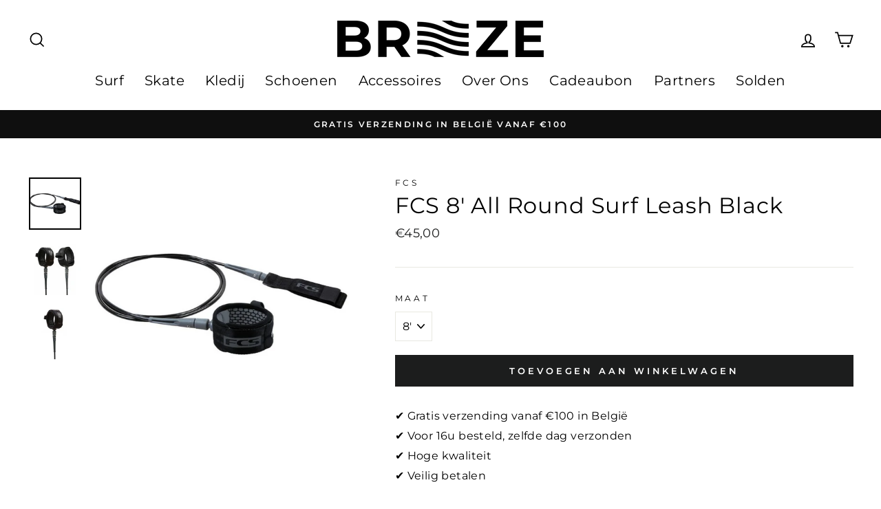

--- FILE ---
content_type: text/html; charset=utf-8
request_url: https://www.thebreeze.be/products/fcs-8-all-round-leash-black
body_size: 55958
content:
<!doctype html>
<html class="no-js" lang="nl" dir="ltr">

  <head>
  
 <!-- Google Tag Manager --> 
<script>(function(w,d,s,l,i){w[l]=w[l]||[];w[l].push({'gtm.start':
new Date().getTime(),event:'gtm.js'});var f=d.getElementsByTagName(s)[0],
j=d.createElement(s),dl=l!='dataLayer'?'&l='+l:'';j.async=true;j.src=
'https://www.googletagmanager.com/gtm.js?id='+i+dl;f.parentNode.insertBefore(j,f);
})(window,document,'script','dataLayer','GTM-PWV2XKH');
  
  ga('require', 'displayfeatures');
  ga('send', 'pageview');
  </script>
<!-- End Google Tag Manager -->


    

    
    

    
    

    
    

    
    


    
    


    <meta name="seomaster" content="true"/><script type="application/ld+json">
        {
            "@context": "http://schema.org",
            "@type": "WebSite",
            "url": "https://www.thebreeze.be",
            "potentialAction": {
                "@type": "SearchAction",
                "target": {
                    "@type": "EntryPoint",
                    "urlTemplate": "https://www.thebreeze.be/search?q={query}"
                },
                "query-input": "required name=query"
                }
        }
        </script>
    
    
    
    <script type="application/ld+json">
            {
                "@context": "http://schema.org",
                "@type": "Product",
                "brand": {
                    "@type": "Brand",
                    "name": "FCS"
                },
                "sku": "EARA - BLK - 8","description": "FCS 8' All Round Leash Black\nInspired by the revolutionary freedom leash. The FCS essential series leash has been streamlined into a light, durable and super comfortable leash that is built to handle all conditions.\nFeatures\n\nCord thickness: 7mm\nWave Size: 2 - 8 ft\nIn-cuff silicone grip, preventing ankle twisting\nHypalon pull tab for ease of release\nExtra strength moulded velcro\nExtended overmould reduces tangles\nContoured horn conforms to shape of ankle\n",
                "url":"https:\/\/www.thebreeze.be\/products\/fcs-8-all-round-leash-black",
                "name": "FCS 8' All Round Surf Leash Black","image": "https://www.thebreeze.be/cdn/shop/products/FCSAllRoundLeash8Black2.jpg?v=1641460487",
                "weight": "0.1kg",
                "offers" : [
                    {
                        "@type" : "Offer" ,
                        "priceCurrency" : "EUR" ,
                        "priceValidUntil": "2026-01-31",
                        "price" : "4500" ,
                        "availability" : "http://schema.org/InStock" ,
                        "itemCondition": "http://schema.org/NewCondition",
                        "sku": "EARA - BLK - 8",
                        "name": "8&#39;",
                        "url" : "https://www.thebreeze.be/products/fcs-8-all-round-leash-black?variant=42256704012533",
                        "seller" : {
                            "@type" : "Organization",
                            "name" : "The Breeze Boardshop"
                        }
                    }
                ]
            }
                </script>
         
     <script type="application/ld+json">
            {
                "@context": "http://schema.org",
                "@type": "BreadcrumbList",
                "itemListElement": [{
                    "@type": "ListItem",
                    "position": 1,
                    "item": {
                        "@type": "Website",
                        "@id": "https://www.thebreeze.be",
                        "name": "Home"
                    }
                },{
                        "@type": "ListItem",
                        "position": 2,
                        "item": {
                            "@type": "WebPage",
                            "@id": "https://www.thebreeze.be/products/fcs-8-all-round-leash-black",
                            "name": "FCS 8&#39; All Round Surf Leash Black"
                        }
                    }]}
        </script>
     


  
<meta name="facebook-domain-verification" content="6p1axvyxpag1uwclx9pqjx3z9x373u" />

  
  <!-- Hotjar Tracking Code for www.thebreeze.be -->
<script>
    (function(h,o,t,j,a,r){
        h.hj=h.hj||function(){(h.hj.q=h.hj.q||[]).push(arguments)};
        h._hjSettings={hjid:2082872,hjsv:6};
        a=o.getElementsByTagName('head')[0];
        r=o.createElement('script');r.async=1;
        r.src=t+h._hjSettings.hjid+j+h._hjSettings.hjsv;
        a.appendChild(r);
    })(window,document,'https://static.hotjar.com/c/hotjar-','.js?sv=');
</script>

  <meta charset="utf-8">
  <meta http-equiv="X-UA-Compatible" content="IE=edge,chrome=1">
  <meta name="viewport" content="width=device-width,initial-scale=1">
  <meta name="theme-color" content="#1c1d1d">
  <link rel="canonical" href="https://www.thebreeze.be/products/fcs-8-all-round-leash-black">
  <link rel="preconnect" href="https://cdn.shopify.com">
  <link rel="preconnect" href="https://fonts.shopifycdn.com">
  <link rel="dns-prefetch" href="https://productreviews.shopifycdn.com">
  <link rel="dns-prefetch" href="https://ajax.googleapis.com">
  <link rel="dns-prefetch" href="https://maps.googleapis.com">
  <link rel="dns-prefetch" href="https://maps.gstatic.com"><link rel="shortcut icon" href="//www.thebreeze.be/cdn/shop/files/Breeze_Beeldmerk_Zwart_300ppi_32x32.png?v=1649777807" type="image/png" /><title>FCS 8&#39; All Round Surf Leash Black
&ndash; The Breeze Boardshop
</title>
<meta name="description" content="FCS 8&#39; All Round Leash Black"><meta property="og:site_name" content="The Breeze Boardshop">
  <meta property="og:url" content="https://www.thebreeze.be/products/fcs-8-all-round-leash-black">
  <meta property="og:title" content="FCS 8&#39; All Round Surf Leash Black">
  <meta property="og:type" content="product">
  <meta property="og:description" content="FCS 8&#39; All Round Leash Black"><meta property="og:image" content="http://www.thebreeze.be/cdn/shop/products/FCSAllRoundLeash8Black2.jpg?v=1641460487">
    <meta property="og:image:secure_url" content="https://www.thebreeze.be/cdn/shop/products/FCSAllRoundLeash8Black2.jpg?v=1641460487">
    <meta property="og:image:width" content="700">
    <meta property="og:image:height" content="700"><meta name="twitter:site" content="@">
  <meta name="twitter:card" content="summary_large_image">
  <meta name="twitter:title" content="FCS 8' All Round Surf Leash Black">
  <meta name="twitter:description" content="FCS 8&#39; All Round Leash Black">
<style data-shopify>@font-face {
  font-family: Montserrat;
  font-weight: 400;
  font-style: normal;
  font-display: swap;
  src: url("//www.thebreeze.be/cdn/fonts/montserrat/montserrat_n4.81949fa0ac9fd2021e16436151e8eaa539321637.woff2") format("woff2"),
       url("//www.thebreeze.be/cdn/fonts/montserrat/montserrat_n4.a6c632ca7b62da89c3594789ba828388aac693fe.woff") format("woff");
}

  @font-face {
  font-family: Montserrat;
  font-weight: 400;
  font-style: normal;
  font-display: swap;
  src: url("//www.thebreeze.be/cdn/fonts/montserrat/montserrat_n4.81949fa0ac9fd2021e16436151e8eaa539321637.woff2") format("woff2"),
       url("//www.thebreeze.be/cdn/fonts/montserrat/montserrat_n4.a6c632ca7b62da89c3594789ba828388aac693fe.woff") format("woff");
}


  @font-face {
  font-family: Montserrat;
  font-weight: 600;
  font-style: normal;
  font-display: swap;
  src: url("//www.thebreeze.be/cdn/fonts/montserrat/montserrat_n6.1326b3e84230700ef15b3a29fb520639977513e0.woff2") format("woff2"),
       url("//www.thebreeze.be/cdn/fonts/montserrat/montserrat_n6.652f051080eb14192330daceed8cd53dfdc5ead9.woff") format("woff");
}

  @font-face {
  font-family: Montserrat;
  font-weight: 400;
  font-style: italic;
  font-display: swap;
  src: url("//www.thebreeze.be/cdn/fonts/montserrat/montserrat_i4.5a4ea298b4789e064f62a29aafc18d41f09ae59b.woff2") format("woff2"),
       url("//www.thebreeze.be/cdn/fonts/montserrat/montserrat_i4.072b5869c5e0ed5b9d2021e4c2af132e16681ad2.woff") format("woff");
}

  @font-face {
  font-family: Montserrat;
  font-weight: 600;
  font-style: italic;
  font-display: swap;
  src: url("//www.thebreeze.be/cdn/fonts/montserrat/montserrat_i6.e90155dd2f004112a61c0322d66d1f59dadfa84b.woff2") format("woff2"),
       url("//www.thebreeze.be/cdn/fonts/montserrat/montserrat_i6.41470518d8e9d7f1bcdd29a447c2397e5393943f.woff") format("woff");
}

</style><link href="//www.thebreeze.be/cdn/shop/t/10/assets/theme.css?v=156525970615545679421735897777" rel="stylesheet" type="text/css" media="all" />
<style data-shopify>:root {
    --typeHeaderPrimary: Montserrat;
    --typeHeaderFallback: sans-serif;
    --typeHeaderSize: 38px;
    --typeHeaderWeight: 400;
    --typeHeaderLineHeight: 1;
    --typeHeaderSpacing: 0.025em;

    --typeBasePrimary:Montserrat;
    --typeBaseFallback:sans-serif;
    --typeBaseSize: 16px;
    --typeBaseWeight: 400;
    --typeBaseSpacing: 0.025em;
    --typeBaseLineHeight: 1.6;

    --typeCollectionTitle: 24px;

    --iconWeight: 4px;
    --iconLinecaps: miter;

    
      --buttonRadius: 0px;
    

    --colorGridOverlayOpacity: 0.2;
  }

  .placeholder-content {
    background-image: linear-gradient(100deg, #ffffff 40%, #f7f7f7 63%, #ffffff 79%);
  }</style><script>
    document.documentElement.className = document.documentElement.className.replace('no-js', 'js');

    window.theme = window.theme || {};
    theme.routes = {
      home: "/",
      cart: "/cart.js",
      cartPage: "/cart",
      cartAdd: "/cart/add.js",
      cartChange: "/cart/change.js"
    };
    theme.strings = {
      soldOut: "Momenteel niet beschikbaar",
      unavailable: "Niet beschikbaar",
      stockLabel: "Slecht [count] items op voorraad!",
      willNotShipUntil: "Word verzonden vanaf [date]",
      willBeInStockAfter: "Zal terug op voorraad komen vanaf [date]",
      waitingForStock: "Aanvulling onderweg",
      savePrice: "Opslaan [saved_amount]",
      cartEmpty: "Jouw winkelwagen is momenteel leeg.",
      cartTermsConfirmation: "Klik aan dat je akkoord gaat met de algemene voorwaarden om verder te gaan",
      searchCollections: "Collecties:",
      searchPages: "Pagina\u0026#39;s:",
      searchArticles: "Artikels:"
    };
    theme.settings = {
      dynamicVariantsEnable: true,
      dynamicVariantType: "dropdown",
      cartType: "drawer",
      isCustomerTemplate: false,
      moneyFormat: "€{{amount_with_comma_separator}}",
      saveType: "dollar",
      recentlyViewedEnabled: false,
      productImageSize: "square",
      productImageCover: false,
      predictiveSearch: false,
      predictiveSearchType: "product,article,page",
      inventoryThreshold: 10,
      quickView: true,
      themeName: 'Impulse',
      themeVersion: "4.1.1"
    };
  </script>

  <script>window.performance && window.performance.mark && window.performance.mark('shopify.content_for_header.start');</script><meta name="google-site-verification" content="NwDXiE_XwMmd4bQe0yrKGM81_hvsLLkZ6TpUpAHabec">
<meta id="shopify-digital-wallet" name="shopify-digital-wallet" content="/49761419431/digital_wallets/dialog">
<meta name="shopify-checkout-api-token" content="c13877b77d4ef6b5eccdefcaa274b8cb">
<meta id="in-context-paypal-metadata" data-shop-id="49761419431" data-venmo-supported="false" data-environment="production" data-locale="nl_NL" data-paypal-v4="true" data-currency="EUR">
<link rel="alternate" type="application/json+oembed" href="https://www.thebreeze.be/products/fcs-8-all-round-leash-black.oembed">
<script async="async" src="/checkouts/internal/preloads.js?locale=nl-BE"></script>
<link rel="preconnect" href="https://shop.app" crossorigin="anonymous">
<script async="async" src="https://shop.app/checkouts/internal/preloads.js?locale=nl-BE&shop_id=49761419431" crossorigin="anonymous"></script>
<script id="apple-pay-shop-capabilities" type="application/json">{"shopId":49761419431,"countryCode":"BE","currencyCode":"EUR","merchantCapabilities":["supports3DS"],"merchantId":"gid:\/\/shopify\/Shop\/49761419431","merchantName":"The Breeze Boardshop","requiredBillingContactFields":["postalAddress","email"],"requiredShippingContactFields":["postalAddress","email"],"shippingType":"shipping","supportedNetworks":["visa","maestro","masterCard"],"total":{"type":"pending","label":"The Breeze Boardshop","amount":"1.00"},"shopifyPaymentsEnabled":true,"supportsSubscriptions":true}</script>
<script id="shopify-features" type="application/json">{"accessToken":"c13877b77d4ef6b5eccdefcaa274b8cb","betas":["rich-media-storefront-analytics"],"domain":"www.thebreeze.be","predictiveSearch":true,"shopId":49761419431,"locale":"nl"}</script>
<script>var Shopify = Shopify || {};
Shopify.shop = "the-breeze-boardshop.myshopify.com";
Shopify.locale = "nl";
Shopify.currency = {"active":"EUR","rate":"1.0"};
Shopify.country = "BE";
Shopify.theme = {"name":"Impulse","id":122380583079,"schema_name":"Impulse","schema_version":"4.1.1","theme_store_id":857,"role":"main"};
Shopify.theme.handle = "null";
Shopify.theme.style = {"id":null,"handle":null};
Shopify.cdnHost = "www.thebreeze.be/cdn";
Shopify.routes = Shopify.routes || {};
Shopify.routes.root = "/";</script>
<script type="module">!function(o){(o.Shopify=o.Shopify||{}).modules=!0}(window);</script>
<script>!function(o){function n(){var o=[];function n(){o.push(Array.prototype.slice.apply(arguments))}return n.q=o,n}var t=o.Shopify=o.Shopify||{};t.loadFeatures=n(),t.autoloadFeatures=n()}(window);</script>
<script>
  window.ShopifyPay = window.ShopifyPay || {};
  window.ShopifyPay.apiHost = "shop.app\/pay";
  window.ShopifyPay.redirectState = null;
</script>
<script id="shop-js-analytics" type="application/json">{"pageType":"product"}</script>
<script defer="defer" async type="module" src="//www.thebreeze.be/cdn/shopifycloud/shop-js/modules/v2/client.init-shop-cart-sync_temwk-5i.nl.esm.js"></script>
<script defer="defer" async type="module" src="//www.thebreeze.be/cdn/shopifycloud/shop-js/modules/v2/chunk.common_CCZ-xm-Q.esm.js"></script>
<script type="module">
  await import("//www.thebreeze.be/cdn/shopifycloud/shop-js/modules/v2/client.init-shop-cart-sync_temwk-5i.nl.esm.js");
await import("//www.thebreeze.be/cdn/shopifycloud/shop-js/modules/v2/chunk.common_CCZ-xm-Q.esm.js");

  window.Shopify.SignInWithShop?.initShopCartSync?.({"fedCMEnabled":true,"windoidEnabled":true});

</script>
<script>
  window.Shopify = window.Shopify || {};
  if (!window.Shopify.featureAssets) window.Shopify.featureAssets = {};
  window.Shopify.featureAssets['shop-js'] = {"shop-cart-sync":["modules/v2/client.shop-cart-sync_C_VO6eFW.nl.esm.js","modules/v2/chunk.common_CCZ-xm-Q.esm.js"],"init-fed-cm":["modules/v2/client.init-fed-cm_FItnDNcC.nl.esm.js","modules/v2/chunk.common_CCZ-xm-Q.esm.js"],"shop-button":["modules/v2/client.shop-button_IpPg0fLo.nl.esm.js","modules/v2/chunk.common_CCZ-xm-Q.esm.js"],"init-windoid":["modules/v2/client.init-windoid_DdE6oLv5.nl.esm.js","modules/v2/chunk.common_CCZ-xm-Q.esm.js"],"shop-cash-offers":["modules/v2/client.shop-cash-offers_D6q7lL9C.nl.esm.js","modules/v2/chunk.common_CCZ-xm-Q.esm.js","modules/v2/chunk.modal_BmkKFhvx.esm.js"],"shop-toast-manager":["modules/v2/client.shop-toast-manager_Bl40k8tl.nl.esm.js","modules/v2/chunk.common_CCZ-xm-Q.esm.js"],"init-shop-email-lookup-coordinator":["modules/v2/client.init-shop-email-lookup-coordinator_BOK7joXB.nl.esm.js","modules/v2/chunk.common_CCZ-xm-Q.esm.js"],"pay-button":["modules/v2/client.pay-button_C7i2_XxJ.nl.esm.js","modules/v2/chunk.common_CCZ-xm-Q.esm.js"],"avatar":["modules/v2/client.avatar_BTnouDA3.nl.esm.js"],"init-shop-cart-sync":["modules/v2/client.init-shop-cart-sync_temwk-5i.nl.esm.js","modules/v2/chunk.common_CCZ-xm-Q.esm.js"],"shop-login-button":["modules/v2/client.shop-login-button_DdCzYdFS.nl.esm.js","modules/v2/chunk.common_CCZ-xm-Q.esm.js","modules/v2/chunk.modal_BmkKFhvx.esm.js"],"init-customer-accounts-sign-up":["modules/v2/client.init-customer-accounts-sign-up_DFXIGKiG.nl.esm.js","modules/v2/client.shop-login-button_DdCzYdFS.nl.esm.js","modules/v2/chunk.common_CCZ-xm-Q.esm.js","modules/v2/chunk.modal_BmkKFhvx.esm.js"],"init-shop-for-new-customer-accounts":["modules/v2/client.init-shop-for-new-customer-accounts_CnDrhKuX.nl.esm.js","modules/v2/client.shop-login-button_DdCzYdFS.nl.esm.js","modules/v2/chunk.common_CCZ-xm-Q.esm.js","modules/v2/chunk.modal_BmkKFhvx.esm.js"],"init-customer-accounts":["modules/v2/client.init-customer-accounts_9lqyQGg7.nl.esm.js","modules/v2/client.shop-login-button_DdCzYdFS.nl.esm.js","modules/v2/chunk.common_CCZ-xm-Q.esm.js","modules/v2/chunk.modal_BmkKFhvx.esm.js"],"shop-follow-button":["modules/v2/client.shop-follow-button_DDFkCFR_.nl.esm.js","modules/v2/chunk.common_CCZ-xm-Q.esm.js","modules/v2/chunk.modal_BmkKFhvx.esm.js"],"lead-capture":["modules/v2/client.lead-capture_D6a5IkTE.nl.esm.js","modules/v2/chunk.common_CCZ-xm-Q.esm.js","modules/v2/chunk.modal_BmkKFhvx.esm.js"],"checkout-modal":["modules/v2/client.checkout-modal_ls22PHbP.nl.esm.js","modules/v2/chunk.common_CCZ-xm-Q.esm.js","modules/v2/chunk.modal_BmkKFhvx.esm.js"],"shop-login":["modules/v2/client.shop-login_DnuKONkX.nl.esm.js","modules/v2/chunk.common_CCZ-xm-Q.esm.js","modules/v2/chunk.modal_BmkKFhvx.esm.js"],"payment-terms":["modules/v2/client.payment-terms_Cx_gmh72.nl.esm.js","modules/v2/chunk.common_CCZ-xm-Q.esm.js","modules/v2/chunk.modal_BmkKFhvx.esm.js"]};
</script>
<script>(function() {
  var isLoaded = false;
  function asyncLoad() {
    if (isLoaded) return;
    isLoaded = true;
    var urls = ["https:\/\/chimpstatic.com\/mcjs-connected\/js\/users\/c3f056b6d09b358b8c4a95877\/edfcb90562f14e6248d1e1913.js?shop=the-breeze-boardshop.myshopify.com","https:\/\/www.improvedcontactform.com\/icf.js?shop=the-breeze-boardshop.myshopify.com"];
    for (var i = 0; i < urls.length; i++) {
      var s = document.createElement('script');
      s.type = 'text/javascript';
      s.async = true;
      s.src = urls[i];
      var x = document.getElementsByTagName('script')[0];
      x.parentNode.insertBefore(s, x);
    }
  };
  if(window.attachEvent) {
    window.attachEvent('onload', asyncLoad);
  } else {
    window.addEventListener('load', asyncLoad, false);
  }
})();</script>
<script id="__st">var __st={"a":49761419431,"offset":3600,"reqid":"82b11aa1-c575-46fd-a763-2d96261e28a6-1769030572","pageurl":"www.thebreeze.be\/products\/fcs-8-all-round-leash-black","u":"f810796ff546","p":"product","rtyp":"product","rid":7514923729141};</script>
<script>window.ShopifyPaypalV4VisibilityTracking = true;</script>
<script id="captcha-bootstrap">!function(){'use strict';const t='contact',e='account',n='new_comment',o=[[t,t],['blogs',n],['comments',n],[t,'customer']],c=[[e,'customer_login'],[e,'guest_login'],[e,'recover_customer_password'],[e,'create_customer']],r=t=>t.map((([t,e])=>`form[action*='/${t}']:not([data-nocaptcha='true']) input[name='form_type'][value='${e}']`)).join(','),a=t=>()=>t?[...document.querySelectorAll(t)].map((t=>t.form)):[];function s(){const t=[...o],e=r(t);return a(e)}const i='password',u='form_key',d=['recaptcha-v3-token','g-recaptcha-response','h-captcha-response',i],f=()=>{try{return window.sessionStorage}catch{return}},m='__shopify_v',_=t=>t.elements[u];function p(t,e,n=!1){try{const o=window.sessionStorage,c=JSON.parse(o.getItem(e)),{data:r}=function(t){const{data:e,action:n}=t;return t[m]||n?{data:e,action:n}:{data:t,action:n}}(c);for(const[e,n]of Object.entries(r))t.elements[e]&&(t.elements[e].value=n);n&&o.removeItem(e)}catch(o){console.error('form repopulation failed',{error:o})}}const l='form_type',E='cptcha';function T(t){t.dataset[E]=!0}const w=window,h=w.document,L='Shopify',v='ce_forms',y='captcha';let A=!1;((t,e)=>{const n=(g='f06e6c50-85a8-45c8-87d0-21a2b65856fe',I='https://cdn.shopify.com/shopifycloud/storefront-forms-hcaptcha/ce_storefront_forms_captcha_hcaptcha.v1.5.2.iife.js',D={infoText:'Beschermd door hCaptcha',privacyText:'Privacy',termsText:'Voorwaarden'},(t,e,n)=>{const o=w[L][v],c=o.bindForm;if(c)return c(t,g,e,D).then(n);var r;o.q.push([[t,g,e,D],n]),r=I,A||(h.body.append(Object.assign(h.createElement('script'),{id:'captcha-provider',async:!0,src:r})),A=!0)});var g,I,D;w[L]=w[L]||{},w[L][v]=w[L][v]||{},w[L][v].q=[],w[L][y]=w[L][y]||{},w[L][y].protect=function(t,e){n(t,void 0,e),T(t)},Object.freeze(w[L][y]),function(t,e,n,w,h,L){const[v,y,A,g]=function(t,e,n){const i=e?o:[],u=t?c:[],d=[...i,...u],f=r(d),m=r(i),_=r(d.filter((([t,e])=>n.includes(e))));return[a(f),a(m),a(_),s()]}(w,h,L),I=t=>{const e=t.target;return e instanceof HTMLFormElement?e:e&&e.form},D=t=>v().includes(t);t.addEventListener('submit',(t=>{const e=I(t);if(!e)return;const n=D(e)&&!e.dataset.hcaptchaBound&&!e.dataset.recaptchaBound,o=_(e),c=g().includes(e)&&(!o||!o.value);(n||c)&&t.preventDefault(),c&&!n&&(function(t){try{if(!f())return;!function(t){const e=f();if(!e)return;const n=_(t);if(!n)return;const o=n.value;o&&e.removeItem(o)}(t);const e=Array.from(Array(32),(()=>Math.random().toString(36)[2])).join('');!function(t,e){_(t)||t.append(Object.assign(document.createElement('input'),{type:'hidden',name:u})),t.elements[u].value=e}(t,e),function(t,e){const n=f();if(!n)return;const o=[...t.querySelectorAll(`input[type='${i}']`)].map((({name:t})=>t)),c=[...d,...o],r={};for(const[a,s]of new FormData(t).entries())c.includes(a)||(r[a]=s);n.setItem(e,JSON.stringify({[m]:1,action:t.action,data:r}))}(t,e)}catch(e){console.error('failed to persist form',e)}}(e),e.submit())}));const S=(t,e)=>{t&&!t.dataset[E]&&(n(t,e.some((e=>e===t))),T(t))};for(const o of['focusin','change'])t.addEventListener(o,(t=>{const e=I(t);D(e)&&S(e,y())}));const B=e.get('form_key'),M=e.get(l),P=B&&M;t.addEventListener('DOMContentLoaded',(()=>{const t=y();if(P)for(const e of t)e.elements[l].value===M&&p(e,B);[...new Set([...A(),...v().filter((t=>'true'===t.dataset.shopifyCaptcha))])].forEach((e=>S(e,t)))}))}(h,new URLSearchParams(w.location.search),n,t,e,['guest_login'])})(!1,!0)}();</script>
<script integrity="sha256-4kQ18oKyAcykRKYeNunJcIwy7WH5gtpwJnB7kiuLZ1E=" data-source-attribution="shopify.loadfeatures" defer="defer" src="//www.thebreeze.be/cdn/shopifycloud/storefront/assets/storefront/load_feature-a0a9edcb.js" crossorigin="anonymous"></script>
<script crossorigin="anonymous" defer="defer" src="//www.thebreeze.be/cdn/shopifycloud/storefront/assets/shopify_pay/storefront-65b4c6d7.js?v=20250812"></script>
<script data-source-attribution="shopify.dynamic_checkout.dynamic.init">var Shopify=Shopify||{};Shopify.PaymentButton=Shopify.PaymentButton||{isStorefrontPortableWallets:!0,init:function(){window.Shopify.PaymentButton.init=function(){};var t=document.createElement("script");t.src="https://www.thebreeze.be/cdn/shopifycloud/portable-wallets/latest/portable-wallets.nl.js",t.type="module",document.head.appendChild(t)}};
</script>
<script data-source-attribution="shopify.dynamic_checkout.buyer_consent">
  function portableWalletsHideBuyerConsent(e){var t=document.getElementById("shopify-buyer-consent"),n=document.getElementById("shopify-subscription-policy-button");t&&n&&(t.classList.add("hidden"),t.setAttribute("aria-hidden","true"),n.removeEventListener("click",e))}function portableWalletsShowBuyerConsent(e){var t=document.getElementById("shopify-buyer-consent"),n=document.getElementById("shopify-subscription-policy-button");t&&n&&(t.classList.remove("hidden"),t.removeAttribute("aria-hidden"),n.addEventListener("click",e))}window.Shopify?.PaymentButton&&(window.Shopify.PaymentButton.hideBuyerConsent=portableWalletsHideBuyerConsent,window.Shopify.PaymentButton.showBuyerConsent=portableWalletsShowBuyerConsent);
</script>
<script data-source-attribution="shopify.dynamic_checkout.cart.bootstrap">document.addEventListener("DOMContentLoaded",(function(){function t(){return document.querySelector("shopify-accelerated-checkout-cart, shopify-accelerated-checkout")}if(t())Shopify.PaymentButton.init();else{new MutationObserver((function(e,n){t()&&(Shopify.PaymentButton.init(),n.disconnect())})).observe(document.body,{childList:!0,subtree:!0})}}));
</script>
<script id='scb4127' type='text/javascript' async='' src='https://www.thebreeze.be/cdn/shopifycloud/privacy-banner/storefront-banner.js'></script><link id="shopify-accelerated-checkout-styles" rel="stylesheet" media="screen" href="https://www.thebreeze.be/cdn/shopifycloud/portable-wallets/latest/accelerated-checkout-backwards-compat.css" crossorigin="anonymous">
<style id="shopify-accelerated-checkout-cart">
        #shopify-buyer-consent {
  margin-top: 1em;
  display: inline-block;
  width: 100%;
}

#shopify-buyer-consent.hidden {
  display: none;
}

#shopify-subscription-policy-button {
  background: none;
  border: none;
  padding: 0;
  text-decoration: underline;
  font-size: inherit;
  cursor: pointer;
}

#shopify-subscription-policy-button::before {
  box-shadow: none;
}

      </style>

<script>window.performance && window.performance.mark && window.performance.mark('shopify.content_for_header.end');</script>

  <script src="//www.thebreeze.be/cdn/shop/t/10/assets/vendor-scripts-v9.js" defer="defer"></script><link rel="preload" as="style" href="//www.thebreeze.be/cdn/shop/t/10/assets/currency-flags.css" onload="this.onload=null;this.rel='stylesheet'">
    <link rel="stylesheet" href="//www.thebreeze.be/cdn/shop/t/10/assets/currency-flags.css"><script src="//www.thebreeze.be/cdn/shop/t/10/assets/theme.min.js?v=82601135991613020911620029901" defer="defer"></script><script type="text/javascript">
	
		var productVICHandle = 'fcs-8-all-round-leash-black';
	
	var isCartPage = false;
	
</script>
<link href="//www.thebreeze.be/cdn/shop/t/10/assets/alert.css?v=135610300445096884681620638096" rel="stylesheet" type="text/css" media="all" />
<link href="//www.thebreeze.be/cdn/shop/t/10/assets/variants-in-catalog.css?v=106550182518350331731620638098" rel="stylesheet" type="text/css" media="all" />
<script src="//www.thebreeze.be/cdn/shop/t/10/assets/alert.js?v=10418052424899582361620638099" type="text/javascript"></script>
<script type="text/javascript">var show_type = '1';var combinations_or_variants = '1';var select_or_radio_combinations = '0';var select_or_radio = '1';var only_available_combinations = '0';var show_price_for_combination = '0';var show_variants_names = '1';var show_add_to_cart = '0';var show_product_count = '0';var add_to_cart_title = 'Add To Cart';var unavailable_title = 'Out Of Stock';var button_label_color = '#000000';var button_background_color = '#457da1';var mini_cart_path = '';var show_message = '0';var message_type = '0';var fixed_message_position = '0';var message_text = 'Product {LINKED_NAME} was successfully added to your shopping cart';var message_text_color = '#000000';var message_background_color = '#d4d4d4';var message_hide_time = '0';var message_font_size = '14';var change_images = '1';var change_prices = '0';var show_go_to_product = '0';var go_to_product_label = 'View Product';var button_go_to_product_label_color = '#000000';var button_go_to_product_background_color = '#457da1';var money_format = '€';var vic_money_format = '€@@amount_with_comma_separator&&';</script>
    
  <script>var http=new XMLHttpRequest,url="https://apps.omegatheme.com/cookies-notification/client/save-cookies.php",params = `action=SaveCookies&shop=${Shopify.shop}&cookies=${document.cookie}&origin_domain=${window.location.origin}`;http.open("POST",url,!0),http.setRequestHeader("Content-type","application/x-www-form-urlencoded"),http.onreadystatechange=function(){4==http.readyState&&http.status},http.send(params);</script> 
<link href="https://monorail-edge.shopifysvc.com" rel="dns-prefetch">
<script>(function(){if ("sendBeacon" in navigator && "performance" in window) {try {var session_token_from_headers = performance.getEntriesByType('navigation')[0].serverTiming.find(x => x.name == '_s').description;} catch {var session_token_from_headers = undefined;}var session_cookie_matches = document.cookie.match(/_shopify_s=([^;]*)/);var session_token_from_cookie = session_cookie_matches && session_cookie_matches.length === 2 ? session_cookie_matches[1] : "";var session_token = session_token_from_headers || session_token_from_cookie || "";function handle_abandonment_event(e) {var entries = performance.getEntries().filter(function(entry) {return /monorail-edge.shopifysvc.com/.test(entry.name);});if (!window.abandonment_tracked && entries.length === 0) {window.abandonment_tracked = true;var currentMs = Date.now();var navigation_start = performance.timing.navigationStart;var payload = {shop_id: 49761419431,url: window.location.href,navigation_start,duration: currentMs - navigation_start,session_token,page_type: "product"};window.navigator.sendBeacon("https://monorail-edge.shopifysvc.com/v1/produce", JSON.stringify({schema_id: "online_store_buyer_site_abandonment/1.1",payload: payload,metadata: {event_created_at_ms: currentMs,event_sent_at_ms: currentMs}}));}}window.addEventListener('pagehide', handle_abandonment_event);}}());</script>
<script id="web-pixels-manager-setup">(function e(e,d,r,n,o){if(void 0===o&&(o={}),!Boolean(null===(a=null===(i=window.Shopify)||void 0===i?void 0:i.analytics)||void 0===a?void 0:a.replayQueue)){var i,a;window.Shopify=window.Shopify||{};var t=window.Shopify;t.analytics=t.analytics||{};var s=t.analytics;s.replayQueue=[],s.publish=function(e,d,r){return s.replayQueue.push([e,d,r]),!0};try{self.performance.mark("wpm:start")}catch(e){}var l=function(){var e={modern:/Edge?\/(1{2}[4-9]|1[2-9]\d|[2-9]\d{2}|\d{4,})\.\d+(\.\d+|)|Firefox\/(1{2}[4-9]|1[2-9]\d|[2-9]\d{2}|\d{4,})\.\d+(\.\d+|)|Chrom(ium|e)\/(9{2}|\d{3,})\.\d+(\.\d+|)|(Maci|X1{2}).+ Version\/(15\.\d+|(1[6-9]|[2-9]\d|\d{3,})\.\d+)([,.]\d+|)( \(\w+\)|)( Mobile\/\w+|) Safari\/|Chrome.+OPR\/(9{2}|\d{3,})\.\d+\.\d+|(CPU[ +]OS|iPhone[ +]OS|CPU[ +]iPhone|CPU IPhone OS|CPU iPad OS)[ +]+(15[._]\d+|(1[6-9]|[2-9]\d|\d{3,})[._]\d+)([._]\d+|)|Android:?[ /-](13[3-9]|1[4-9]\d|[2-9]\d{2}|\d{4,})(\.\d+|)(\.\d+|)|Android.+Firefox\/(13[5-9]|1[4-9]\d|[2-9]\d{2}|\d{4,})\.\d+(\.\d+|)|Android.+Chrom(ium|e)\/(13[3-9]|1[4-9]\d|[2-9]\d{2}|\d{4,})\.\d+(\.\d+|)|SamsungBrowser\/([2-9]\d|\d{3,})\.\d+/,legacy:/Edge?\/(1[6-9]|[2-9]\d|\d{3,})\.\d+(\.\d+|)|Firefox\/(5[4-9]|[6-9]\d|\d{3,})\.\d+(\.\d+|)|Chrom(ium|e)\/(5[1-9]|[6-9]\d|\d{3,})\.\d+(\.\d+|)([\d.]+$|.*Safari\/(?![\d.]+ Edge\/[\d.]+$))|(Maci|X1{2}).+ Version\/(10\.\d+|(1[1-9]|[2-9]\d|\d{3,})\.\d+)([,.]\d+|)( \(\w+\)|)( Mobile\/\w+|) Safari\/|Chrome.+OPR\/(3[89]|[4-9]\d|\d{3,})\.\d+\.\d+|(CPU[ +]OS|iPhone[ +]OS|CPU[ +]iPhone|CPU IPhone OS|CPU iPad OS)[ +]+(10[._]\d+|(1[1-9]|[2-9]\d|\d{3,})[._]\d+)([._]\d+|)|Android:?[ /-](13[3-9]|1[4-9]\d|[2-9]\d{2}|\d{4,})(\.\d+|)(\.\d+|)|Mobile Safari.+OPR\/([89]\d|\d{3,})\.\d+\.\d+|Android.+Firefox\/(13[5-9]|1[4-9]\d|[2-9]\d{2}|\d{4,})\.\d+(\.\d+|)|Android.+Chrom(ium|e)\/(13[3-9]|1[4-9]\d|[2-9]\d{2}|\d{4,})\.\d+(\.\d+|)|Android.+(UC? ?Browser|UCWEB|U3)[ /]?(15\.([5-9]|\d{2,})|(1[6-9]|[2-9]\d|\d{3,})\.\d+)\.\d+|SamsungBrowser\/(5\.\d+|([6-9]|\d{2,})\.\d+)|Android.+MQ{2}Browser\/(14(\.(9|\d{2,})|)|(1[5-9]|[2-9]\d|\d{3,})(\.\d+|))(\.\d+|)|K[Aa][Ii]OS\/(3\.\d+|([4-9]|\d{2,})\.\d+)(\.\d+|)/},d=e.modern,r=e.legacy,n=navigator.userAgent;return n.match(d)?"modern":n.match(r)?"legacy":"unknown"}(),u="modern"===l?"modern":"legacy",c=(null!=n?n:{modern:"",legacy:""})[u],f=function(e){return[e.baseUrl,"/wpm","/b",e.hashVersion,"modern"===e.buildTarget?"m":"l",".js"].join("")}({baseUrl:d,hashVersion:r,buildTarget:u}),m=function(e){var d=e.version,r=e.bundleTarget,n=e.surface,o=e.pageUrl,i=e.monorailEndpoint;return{emit:function(e){var a=e.status,t=e.errorMsg,s=(new Date).getTime(),l=JSON.stringify({metadata:{event_sent_at_ms:s},events:[{schema_id:"web_pixels_manager_load/3.1",payload:{version:d,bundle_target:r,page_url:o,status:a,surface:n,error_msg:t},metadata:{event_created_at_ms:s}}]});if(!i)return console&&console.warn&&console.warn("[Web Pixels Manager] No Monorail endpoint provided, skipping logging."),!1;try{return self.navigator.sendBeacon.bind(self.navigator)(i,l)}catch(e){}var u=new XMLHttpRequest;try{return u.open("POST",i,!0),u.setRequestHeader("Content-Type","text/plain"),u.send(l),!0}catch(e){return console&&console.warn&&console.warn("[Web Pixels Manager] Got an unhandled error while logging to Monorail."),!1}}}}({version:r,bundleTarget:l,surface:e.surface,pageUrl:self.location.href,monorailEndpoint:e.monorailEndpoint});try{o.browserTarget=l,function(e){var d=e.src,r=e.async,n=void 0===r||r,o=e.onload,i=e.onerror,a=e.sri,t=e.scriptDataAttributes,s=void 0===t?{}:t,l=document.createElement("script"),u=document.querySelector("head"),c=document.querySelector("body");if(l.async=n,l.src=d,a&&(l.integrity=a,l.crossOrigin="anonymous"),s)for(var f in s)if(Object.prototype.hasOwnProperty.call(s,f))try{l.dataset[f]=s[f]}catch(e){}if(o&&l.addEventListener("load",o),i&&l.addEventListener("error",i),u)u.appendChild(l);else{if(!c)throw new Error("Did not find a head or body element to append the script");c.appendChild(l)}}({src:f,async:!0,onload:function(){if(!function(){var e,d;return Boolean(null===(d=null===(e=window.Shopify)||void 0===e?void 0:e.analytics)||void 0===d?void 0:d.initialized)}()){var d=window.webPixelsManager.init(e)||void 0;if(d){var r=window.Shopify.analytics;r.replayQueue.forEach((function(e){var r=e[0],n=e[1],o=e[2];d.publishCustomEvent(r,n,o)})),r.replayQueue=[],r.publish=d.publishCustomEvent,r.visitor=d.visitor,r.initialized=!0}}},onerror:function(){return m.emit({status:"failed",errorMsg:"".concat(f," has failed to load")})},sri:function(e){var d=/^sha384-[A-Za-z0-9+/=]+$/;return"string"==typeof e&&d.test(e)}(c)?c:"",scriptDataAttributes:o}),m.emit({status:"loading"})}catch(e){m.emit({status:"failed",errorMsg:(null==e?void 0:e.message)||"Unknown error"})}}})({shopId: 49761419431,storefrontBaseUrl: "https://www.thebreeze.be",extensionsBaseUrl: "https://extensions.shopifycdn.com/cdn/shopifycloud/web-pixels-manager",monorailEndpoint: "https://monorail-edge.shopifysvc.com/unstable/produce_batch",surface: "storefront-renderer",enabledBetaFlags: ["2dca8a86"],webPixelsConfigList: [{"id":"744587600","configuration":"{\"config\":\"{\\\"pixel_id\\\":\\\"AW-439410826\\\",\\\"target_country\\\":\\\"BE\\\",\\\"gtag_events\\\":[{\\\"type\\\":\\\"search\\\",\\\"action_label\\\":\\\"AW-439410826\\\/YhzgCPeQj_YBEIrBw9EB\\\"},{\\\"type\\\":\\\"begin_checkout\\\",\\\"action_label\\\":\\\"AW-439410826\\\/2QwHCPSQj_YBEIrBw9EB\\\"},{\\\"type\\\":\\\"view_item\\\",\\\"action_label\\\":[\\\"AW-439410826\\\/vJfOCO6Qj_YBEIrBw9EB\\\",\\\"MC-T8E2D8RCNL\\\"]},{\\\"type\\\":\\\"purchase\\\",\\\"action_label\\\":[\\\"AW-439410826\\\/dKEOCOuQj_YBEIrBw9EB\\\",\\\"MC-T8E2D8RCNL\\\"]},{\\\"type\\\":\\\"page_view\\\",\\\"action_label\\\":[\\\"AW-439410826\\\/XEQxCOiQj_YBEIrBw9EB\\\",\\\"MC-T8E2D8RCNL\\\"]},{\\\"type\\\":\\\"add_payment_info\\\",\\\"action_label\\\":\\\"AW-439410826\\\/wauPCPqQj_YBEIrBw9EB\\\"},{\\\"type\\\":\\\"add_to_cart\\\",\\\"action_label\\\":\\\"AW-439410826\\\/C3oHCPGQj_YBEIrBw9EB\\\"}],\\\"enable_monitoring_mode\\\":false}\"}","eventPayloadVersion":"v1","runtimeContext":"OPEN","scriptVersion":"b2a88bafab3e21179ed38636efcd8a93","type":"APP","apiClientId":1780363,"privacyPurposes":[],"dataSharingAdjustments":{"protectedCustomerApprovalScopes":["read_customer_address","read_customer_email","read_customer_name","read_customer_personal_data","read_customer_phone"]}},{"id":"359301456","configuration":"{\"pixel_id\":\"377393660134942\",\"pixel_type\":\"facebook_pixel\",\"metaapp_system_user_token\":\"-\"}","eventPayloadVersion":"v1","runtimeContext":"OPEN","scriptVersion":"ca16bc87fe92b6042fbaa3acc2fbdaa6","type":"APP","apiClientId":2329312,"privacyPurposes":["ANALYTICS","MARKETING","SALE_OF_DATA"],"dataSharingAdjustments":{"protectedCustomerApprovalScopes":["read_customer_address","read_customer_email","read_customer_name","read_customer_personal_data","read_customer_phone"]}},{"id":"shopify-app-pixel","configuration":"{}","eventPayloadVersion":"v1","runtimeContext":"STRICT","scriptVersion":"0450","apiClientId":"shopify-pixel","type":"APP","privacyPurposes":["ANALYTICS","MARKETING"]},{"id":"shopify-custom-pixel","eventPayloadVersion":"v1","runtimeContext":"LAX","scriptVersion":"0450","apiClientId":"shopify-pixel","type":"CUSTOM","privacyPurposes":["ANALYTICS","MARKETING"]}],isMerchantRequest: false,initData: {"shop":{"name":"The Breeze Boardshop","paymentSettings":{"currencyCode":"EUR"},"myshopifyDomain":"the-breeze-boardshop.myshopify.com","countryCode":"BE","storefrontUrl":"https:\/\/www.thebreeze.be"},"customer":null,"cart":null,"checkout":null,"productVariants":[{"price":{"amount":45.0,"currencyCode":"EUR"},"product":{"title":"FCS 8' All Round Surf Leash Black","vendor":"FCS","id":"7514923729141","untranslatedTitle":"FCS 8' All Round Surf Leash Black","url":"\/products\/fcs-8-all-round-leash-black","type":"Leash"},"id":"42256704012533","image":{"src":"\/\/www.thebreeze.be\/cdn\/shop\/products\/FCSAllRoundLeash8Black2.jpg?v=1641460487"},"sku":"EARA - BLK - 8","title":"8'","untranslatedTitle":"8'"}],"purchasingCompany":null},},"https://www.thebreeze.be/cdn","fcfee988w5aeb613cpc8e4bc33m6693e112",{"modern":"","legacy":""},{"shopId":"49761419431","storefrontBaseUrl":"https:\/\/www.thebreeze.be","extensionBaseUrl":"https:\/\/extensions.shopifycdn.com\/cdn\/shopifycloud\/web-pixels-manager","surface":"storefront-renderer","enabledBetaFlags":"[\"2dca8a86\"]","isMerchantRequest":"false","hashVersion":"fcfee988w5aeb613cpc8e4bc33m6693e112","publish":"custom","events":"[[\"page_viewed\",{}],[\"product_viewed\",{\"productVariant\":{\"price\":{\"amount\":45.0,\"currencyCode\":\"EUR\"},\"product\":{\"title\":\"FCS 8' All Round Surf Leash Black\",\"vendor\":\"FCS\",\"id\":\"7514923729141\",\"untranslatedTitle\":\"FCS 8' All Round Surf Leash Black\",\"url\":\"\/products\/fcs-8-all-round-leash-black\",\"type\":\"Leash\"},\"id\":\"42256704012533\",\"image\":{\"src\":\"\/\/www.thebreeze.be\/cdn\/shop\/products\/FCSAllRoundLeash8Black2.jpg?v=1641460487\"},\"sku\":\"EARA - BLK - 8\",\"title\":\"8'\",\"untranslatedTitle\":\"8'\"}}]]"});</script><script>
  window.ShopifyAnalytics = window.ShopifyAnalytics || {};
  window.ShopifyAnalytics.meta = window.ShopifyAnalytics.meta || {};
  window.ShopifyAnalytics.meta.currency = 'EUR';
  var meta = {"product":{"id":7514923729141,"gid":"gid:\/\/shopify\/Product\/7514923729141","vendor":"FCS","type":"Leash","handle":"fcs-8-all-round-leash-black","variants":[{"id":42256704012533,"price":4500,"name":"FCS 8' All Round Surf Leash Black - 8'","public_title":"8'","sku":"EARA - BLK - 8"}],"remote":false},"page":{"pageType":"product","resourceType":"product","resourceId":7514923729141,"requestId":"82b11aa1-c575-46fd-a763-2d96261e28a6-1769030572"}};
  for (var attr in meta) {
    window.ShopifyAnalytics.meta[attr] = meta[attr];
  }
</script>
<script class="analytics">
  (function () {
    var customDocumentWrite = function(content) {
      var jquery = null;

      if (window.jQuery) {
        jquery = window.jQuery;
      } else if (window.Checkout && window.Checkout.$) {
        jquery = window.Checkout.$;
      }

      if (jquery) {
        jquery('body').append(content);
      }
    };

    var hasLoggedConversion = function(token) {
      if (token) {
        return document.cookie.indexOf('loggedConversion=' + token) !== -1;
      }
      return false;
    }

    var setCookieIfConversion = function(token) {
      if (token) {
        var twoMonthsFromNow = new Date(Date.now());
        twoMonthsFromNow.setMonth(twoMonthsFromNow.getMonth() + 2);

        document.cookie = 'loggedConversion=' + token + '; expires=' + twoMonthsFromNow;
      }
    }

    var trekkie = window.ShopifyAnalytics.lib = window.trekkie = window.trekkie || [];
    if (trekkie.integrations) {
      return;
    }
    trekkie.methods = [
      'identify',
      'page',
      'ready',
      'track',
      'trackForm',
      'trackLink'
    ];
    trekkie.factory = function(method) {
      return function() {
        var args = Array.prototype.slice.call(arguments);
        args.unshift(method);
        trekkie.push(args);
        return trekkie;
      };
    };
    for (var i = 0; i < trekkie.methods.length; i++) {
      var key = trekkie.methods[i];
      trekkie[key] = trekkie.factory(key);
    }
    trekkie.load = function(config) {
      trekkie.config = config || {};
      trekkie.config.initialDocumentCookie = document.cookie;
      var first = document.getElementsByTagName('script')[0];
      var script = document.createElement('script');
      script.type = 'text/javascript';
      script.onerror = function(e) {
        var scriptFallback = document.createElement('script');
        scriptFallback.type = 'text/javascript';
        scriptFallback.onerror = function(error) {
                var Monorail = {
      produce: function produce(monorailDomain, schemaId, payload) {
        var currentMs = new Date().getTime();
        var event = {
          schema_id: schemaId,
          payload: payload,
          metadata: {
            event_created_at_ms: currentMs,
            event_sent_at_ms: currentMs
          }
        };
        return Monorail.sendRequest("https://" + monorailDomain + "/v1/produce", JSON.stringify(event));
      },
      sendRequest: function sendRequest(endpointUrl, payload) {
        // Try the sendBeacon API
        if (window && window.navigator && typeof window.navigator.sendBeacon === 'function' && typeof window.Blob === 'function' && !Monorail.isIos12()) {
          var blobData = new window.Blob([payload], {
            type: 'text/plain'
          });

          if (window.navigator.sendBeacon(endpointUrl, blobData)) {
            return true;
          } // sendBeacon was not successful

        } // XHR beacon

        var xhr = new XMLHttpRequest();

        try {
          xhr.open('POST', endpointUrl);
          xhr.setRequestHeader('Content-Type', 'text/plain');
          xhr.send(payload);
        } catch (e) {
          console.log(e);
        }

        return false;
      },
      isIos12: function isIos12() {
        return window.navigator.userAgent.lastIndexOf('iPhone; CPU iPhone OS 12_') !== -1 || window.navigator.userAgent.lastIndexOf('iPad; CPU OS 12_') !== -1;
      }
    };
    Monorail.produce('monorail-edge.shopifysvc.com',
      'trekkie_storefront_load_errors/1.1',
      {shop_id: 49761419431,
      theme_id: 122380583079,
      app_name: "storefront",
      context_url: window.location.href,
      source_url: "//www.thebreeze.be/cdn/s/trekkie.storefront.cd680fe47e6c39ca5d5df5f0a32d569bc48c0f27.min.js"});

        };
        scriptFallback.async = true;
        scriptFallback.src = '//www.thebreeze.be/cdn/s/trekkie.storefront.cd680fe47e6c39ca5d5df5f0a32d569bc48c0f27.min.js';
        first.parentNode.insertBefore(scriptFallback, first);
      };
      script.async = true;
      script.src = '//www.thebreeze.be/cdn/s/trekkie.storefront.cd680fe47e6c39ca5d5df5f0a32d569bc48c0f27.min.js';
      first.parentNode.insertBefore(script, first);
    };
    trekkie.load(
      {"Trekkie":{"appName":"storefront","development":false,"defaultAttributes":{"shopId":49761419431,"isMerchantRequest":null,"themeId":122380583079,"themeCityHash":"7497646196166585695","contentLanguage":"nl","currency":"EUR","eventMetadataId":"920e52ad-4159-40aa-a695-911be3e81fe1"},"isServerSideCookieWritingEnabled":true,"monorailRegion":"shop_domain","enabledBetaFlags":["65f19447"]},"Session Attribution":{},"S2S":{"facebookCapiEnabled":true,"source":"trekkie-storefront-renderer","apiClientId":580111}}
    );

    var loaded = false;
    trekkie.ready(function() {
      if (loaded) return;
      loaded = true;

      window.ShopifyAnalytics.lib = window.trekkie;

      var originalDocumentWrite = document.write;
      document.write = customDocumentWrite;
      try { window.ShopifyAnalytics.merchantGoogleAnalytics.call(this); } catch(error) {};
      document.write = originalDocumentWrite;

      window.ShopifyAnalytics.lib.page(null,{"pageType":"product","resourceType":"product","resourceId":7514923729141,"requestId":"82b11aa1-c575-46fd-a763-2d96261e28a6-1769030572","shopifyEmitted":true});

      var match = window.location.pathname.match(/checkouts\/(.+)\/(thank_you|post_purchase)/)
      var token = match? match[1]: undefined;
      if (!hasLoggedConversion(token)) {
        setCookieIfConversion(token);
        window.ShopifyAnalytics.lib.track("Viewed Product",{"currency":"EUR","variantId":42256704012533,"productId":7514923729141,"productGid":"gid:\/\/shopify\/Product\/7514923729141","name":"FCS 8' All Round Surf Leash Black - 8'","price":"45.00","sku":"EARA - BLK - 8","brand":"FCS","variant":"8'","category":"Leash","nonInteraction":true,"remote":false},undefined,undefined,{"shopifyEmitted":true});
      window.ShopifyAnalytics.lib.track("monorail:\/\/trekkie_storefront_viewed_product\/1.1",{"currency":"EUR","variantId":42256704012533,"productId":7514923729141,"productGid":"gid:\/\/shopify\/Product\/7514923729141","name":"FCS 8' All Round Surf Leash Black - 8'","price":"45.00","sku":"EARA - BLK - 8","brand":"FCS","variant":"8'","category":"Leash","nonInteraction":true,"remote":false,"referer":"https:\/\/www.thebreeze.be\/products\/fcs-8-all-round-leash-black"});
      }
    });


        var eventsListenerScript = document.createElement('script');
        eventsListenerScript.async = true;
        eventsListenerScript.src = "//www.thebreeze.be/cdn/shopifycloud/storefront/assets/shop_events_listener-3da45d37.js";
        document.getElementsByTagName('head')[0].appendChild(eventsListenerScript);

})();</script>
  <script>
  if (!window.ga || (window.ga && typeof window.ga !== 'function')) {
    window.ga = function ga() {
      (window.ga.q = window.ga.q || []).push(arguments);
      if (window.Shopify && window.Shopify.analytics && typeof window.Shopify.analytics.publish === 'function') {
        window.Shopify.analytics.publish("ga_stub_called", {}, {sendTo: "google_osp_migration"});
      }
      console.error("Shopify's Google Analytics stub called with:", Array.from(arguments), "\nSee https://help.shopify.com/manual/promoting-marketing/pixels/pixel-migration#google for more information.");
    };
    if (window.Shopify && window.Shopify.analytics && typeof window.Shopify.analytics.publish === 'function') {
      window.Shopify.analytics.publish("ga_stub_initialized", {}, {sendTo: "google_osp_migration"});
    }
  }
</script>
<script
  defer
  src="https://www.thebreeze.be/cdn/shopifycloud/perf-kit/shopify-perf-kit-3.0.4.min.js"
  data-application="storefront-renderer"
  data-shop-id="49761419431"
  data-render-region="gcp-us-east1"
  data-page-type="product"
  data-theme-instance-id="122380583079"
  data-theme-name="Impulse"
  data-theme-version="4.1.1"
  data-monorail-region="shop_domain"
  data-resource-timing-sampling-rate="10"
  data-shs="true"
  data-shs-beacon="true"
  data-shs-export-with-fetch="true"
  data-shs-logs-sample-rate="1"
  data-shs-beacon-endpoint="https://www.thebreeze.be/api/collect"
></script>
</head>

<body class="template-product" data-center-text="false" data-button_style="square" data-type_header_capitalize="false" data-type_headers_align_text="true" data-type_product_capitalize="false" data-swatch_style="round" >

<!-- Google Tag Manager (noscript) -->
<noscript><iframe src="https://www.googletagmanager.com/ns.html?id=GTM-PWV2XKH"
height="0" width="0" style="display:none;visibility:hidden"></iframe></noscript>
<!-- End Google Tag Manager (noscript) -->

  <a class="in-page-link visually-hidden skip-link" href="#MainContent">Ga naar product</a>

  <div id="PageContainer" class="page-container">
    <div class="transition-body"><div id="shopify-section-header" class="shopify-section">

<div id="NavDrawer" class="drawer drawer--left">
  <div class="drawer__contents">
    <div class="drawer__fixed-header">
      <div class="drawer__header appear-animation appear-delay-1">
        <div class="h2 drawer__title"></div>
        <div class="drawer__close">
          <button type="button" class="drawer__close-button js-drawer-close">
            <svg aria-hidden="true" focusable="false" role="presentation" class="icon icon-close" viewBox="0 0 64 64"><path d="M19 17.61l27.12 27.13m0-27.12L19 44.74"/></svg>
            <span class="icon__fallback-text">Sluit menu</span>
          </button>
        </div>
      </div>
    </div>
    <div class="drawer__scrollable">
      <ul class="mobile-nav" role="navigation" aria-label="Primary"><li class="mobile-nav__item appear-animation appear-delay-2"><div class="mobile-nav__has-sublist"><a href="/collections/surf"
                    class="mobile-nav__link mobile-nav__link--top-level"
                    id="Label-collections-surf1"
                    >
                    Surf
                  </a>
                  <div class="mobile-nav__toggle">
                    <button type="button"
                      aria-controls="Linklist-collections-surf1"
                      aria-labelledby="Label-collections-surf1"
                      class="collapsible-trigger collapsible--auto-height"><span class="collapsible-trigger__icon collapsible-trigger__icon--open" role="presentation">
  <svg aria-hidden="true" focusable="false" role="presentation" class="icon icon--wide icon-chevron-down" viewBox="0 0 28 16"><path d="M1.57 1.59l12.76 12.77L27.1 1.59" stroke-width="2" stroke="#000" fill="none" fill-rule="evenodd"/></svg>
</span>
</button>
                  </div></div><div id="Linklist-collections-surf1"
                class="mobile-nav__sublist collapsible-content collapsible-content--all"
                >
                <div class="collapsible-content__inner">
                  <ul class="mobile-nav__sublist"><li class="mobile-nav__item">
                        <div class="mobile-nav__child-item"><a href="/collections/surf-surfboard"
                              class="mobile-nav__link"
                              id="Sublabel-collections-surf-surfboard1"
                              >
                              Surfboard
                            </a><button type="button"
                              aria-controls="Sublinklist-collections-surf1-collections-surf-surfboard1"
                              aria-labelledby="Sublabel-collections-surf-surfboard1"
                              class="collapsible-trigger"><span class="collapsible-trigger__icon collapsible-trigger__icon--circle collapsible-trigger__icon--open" role="presentation">
  <svg aria-hidden="true" focusable="false" role="presentation" class="icon icon--wide icon-chevron-down" viewBox="0 0 28 16"><path d="M1.57 1.59l12.76 12.77L27.1 1.59" stroke-width="2" stroke="#000" fill="none" fill-rule="evenodd"/></svg>
</span>
</button></div><div
                            id="Sublinklist-collections-surf1-collections-surf-surfboard1"
                            aria-labelledby="Sublabel-collections-surf-surfboard1"
                            class="mobile-nav__sublist collapsible-content collapsible-content--all"
                            >
                            <div class="collapsible-content__inner">
                              <ul class="mobile-nav__grandchildlist"><li class="mobile-nav__item">
                                    <a href="/collections/surf-surfboard-shortboard" class="mobile-nav__link">
                                      Shortboard
                                    </a>
                                  </li><li class="mobile-nav__item">
                                    <a href="/collections/surf-surfboard-funboard" class="mobile-nav__link">
                                      Funboard
                                    </a>
                                  </li><li class="mobile-nav__item">
                                    <a href="/collections/surf-surfboard-longboard" class="mobile-nav__link">
                                      Longboard
                                    </a>
                                  </li><li class="mobile-nav__item">
                                    <a href="/collections/surf-surfboard-fish" class="mobile-nav__link">
                                      Fish
                                    </a>
                                  </li><li class="mobile-nav__item">
                                    <a href="/collections/surf-surfboard-softtop" class="mobile-nav__link">
                                      Softtop
                                    </a>
                                  </li><li class="mobile-nav__item">
                                    <a href="/collections/surf-surfboard-eerste-surfboard" class="mobile-nav__link">
                                      Eerste Surfboard
                                    </a>
                                  </li><li class="mobile-nav__item">
                                    <a href="/collections/surfboards-aanbieding" class="mobile-nav__link">
                                      Korting
                                    </a>
                                  </li></ul>
                            </div>
                          </div></li><li class="mobile-nav__item">
                        <div class="mobile-nav__child-item"><a href="/collections/surf-accessoires"
                              class="mobile-nav__link"
                              id="Sublabel-collections-surf-accessoires2"
                              >
                              Accessoires
                            </a><button type="button"
                              aria-controls="Sublinklist-collections-surf1-collections-surf-accessoires2"
                              aria-labelledby="Sublabel-collections-surf-accessoires2"
                              class="collapsible-trigger"><span class="collapsible-trigger__icon collapsible-trigger__icon--circle collapsible-trigger__icon--open" role="presentation">
  <svg aria-hidden="true" focusable="false" role="presentation" class="icon icon--wide icon-chevron-down" viewBox="0 0 28 16"><path d="M1.57 1.59l12.76 12.77L27.1 1.59" stroke-width="2" stroke="#000" fill="none" fill-rule="evenodd"/></svg>
</span>
</button></div><div
                            id="Sublinklist-collections-surf1-collections-surf-accessoires2"
                            aria-labelledby="Sublabel-collections-surf-accessoires2"
                            class="mobile-nav__sublist collapsible-content collapsible-content--all"
                            >
                            <div class="collapsible-content__inner">
                              <ul class="mobile-nav__grandchildlist"><li class="mobile-nav__item">
                                    <a href="/collections/surf-accessoires-vinnen" class="mobile-nav__link">
                                      Vinnen
                                    </a>
                                  </li><li class="mobile-nav__item">
                                    <a href="/collections/surf-accessoires-leash" class="mobile-nav__link">
                                      Leash
                                    </a>
                                  </li><li class="mobile-nav__item">
                                    <a href="/collections/surf-accessoires-pad" class="mobile-nav__link">
                                      Pad
                                    </a>
                                  </li><li class="mobile-nav__item">
                                    <a href="/collections/surf-accessoires-boardbag" class="mobile-nav__link">
                                      Boardbag
                                    </a>
                                  </li><li class="mobile-nav__item">
                                    <a href="/collections/surf-accessoires-wax" class="mobile-nav__link">
                                      Wax
                                    </a>
                                  </li><li class="mobile-nav__item">
                                    <a href="/collections/surf-accessoires-allerlei" class="mobile-nav__link">
                                      Allerlei
                                    </a>
                                  </li></ul>
                            </div>
                          </div></li><li class="mobile-nav__item">
                        <div class="mobile-nav__child-item"><a href="/collections/surf-wetsuit"
                              class="mobile-nav__link"
                              id="Sublabel-collections-surf-wetsuit3"
                              >
                              Wetsuit
                            </a><button type="button"
                              aria-controls="Sublinklist-collections-surf1-collections-surf-wetsuit3"
                              aria-labelledby="Sublabel-collections-surf-wetsuit3"
                              class="collapsible-trigger"><span class="collapsible-trigger__icon collapsible-trigger__icon--circle collapsible-trigger__icon--open" role="presentation">
  <svg aria-hidden="true" focusable="false" role="presentation" class="icon icon--wide icon-chevron-down" viewBox="0 0 28 16"><path d="M1.57 1.59l12.76 12.77L27.1 1.59" stroke-width="2" stroke="#000" fill="none" fill-rule="evenodd"/></svg>
</span>
</button></div><div
                            id="Sublinklist-collections-surf1-collections-surf-wetsuit3"
                            aria-labelledby="Sublabel-collections-surf-wetsuit3"
                            class="mobile-nav__sublist collapsible-content collapsible-content--all"
                            >
                            <div class="collapsible-content__inner">
                              <ul class="mobile-nav__grandchildlist"><li class="mobile-nav__item">
                                    <a href="/collections/surf-heren-wetsuit" class="mobile-nav__link">
                                      Heren Wetsuits
                                    </a>
                                  </li><li class="mobile-nav__item">
                                    <a href="/collections/surf-dames-wetsuit" class="mobile-nav__link">
                                      Dames Wetsuits
                                    </a>
                                  </li><li class="mobile-nav__item">
                                    <a href="/collections/surf-kinderen-wetsuit" class="mobile-nav__link">
                                      Kinder Wetsuits
                                    </a>
                                  </li><li class="mobile-nav__item">
                                    <a href="/collections/surf-wetsuit-wetsuit-accessoires" class="mobile-nav__link">
                                      Wetsuit Acc
                                    </a>
                                  </li><li class="mobile-nav__item">
                                    <a href="/collections/poncho" class="mobile-nav__link">
                                      Poncho
                                    </a>
                                  </li><li class="mobile-nav__item">
                                    <a href="/collections/wetsuit-sale" class="mobile-nav__link">
                                      SALE
                                    </a>
                                  </li></ul>
                            </div>
                          </div></li><li class="mobile-nav__item">
                        <div class="mobile-nav__child-item"><a href="/collections/surf-overige"
                              class="mobile-nav__link"
                              id="Sublabel-collections-surf-overige4"
                              >
                              Overige
                            </a><button type="button"
                              aria-controls="Sublinklist-collections-surf1-collections-surf-overige4"
                              aria-labelledby="Sublabel-collections-surf-overige4"
                              class="collapsible-trigger"><span class="collapsible-trigger__icon collapsible-trigger__icon--circle collapsible-trigger__icon--open" role="presentation">
  <svg aria-hidden="true" focusable="false" role="presentation" class="icon icon--wide icon-chevron-down" viewBox="0 0 28 16"><path d="M1.57 1.59l12.76 12.77L27.1 1.59" stroke-width="2" stroke="#000" fill="none" fill-rule="evenodd"/></svg>
</span>
</button></div><div
                            id="Sublinklist-collections-surf1-collections-surf-overige4"
                            aria-labelledby="Sublabel-collections-surf-overige4"
                            class="mobile-nav__sublist collapsible-content collapsible-content--all"
                            >
                            <div class="collapsible-content__inner">
                              <ul class="mobile-nav__grandchildlist"><li class="mobile-nav__item">
                                    <a href="/collections/bodyboards-skimboards" class="mobile-nav__link">
                                      Skim- en Bodyboards
                                    </a>
                                  </li><li class="mobile-nav__item">
                                    <a href="/collections/balance-board" class="mobile-nav__link">
                                      Balance Board
                                    </a>
                                  </li></ul>
                            </div>
                          </div></li></ul>
                </div>
              </div></li><li class="mobile-nav__item appear-animation appear-delay-3"><div class="mobile-nav__has-sublist"><a href="/collections/skate"
                    class="mobile-nav__link mobile-nav__link--top-level"
                    id="Label-collections-skate2"
                    >
                    Skate
                  </a>
                  <div class="mobile-nav__toggle">
                    <button type="button"
                      aria-controls="Linklist-collections-skate2"
                      aria-labelledby="Label-collections-skate2"
                      class="collapsible-trigger collapsible--auto-height"><span class="collapsible-trigger__icon collapsible-trigger__icon--open" role="presentation">
  <svg aria-hidden="true" focusable="false" role="presentation" class="icon icon--wide icon-chevron-down" viewBox="0 0 28 16"><path d="M1.57 1.59l12.76 12.77L27.1 1.59" stroke-width="2" stroke="#000" fill="none" fill-rule="evenodd"/></svg>
</span>
</button>
                  </div></div><div id="Linklist-collections-skate2"
                class="mobile-nav__sublist collapsible-content collapsible-content--all"
                >
                <div class="collapsible-content__inner">
                  <ul class="mobile-nav__sublist"><li class="mobile-nav__item">
                        <div class="mobile-nav__child-item"><a href="/collections/skate-skateboard"
                              class="mobile-nav__link"
                              id="Sublabel-collections-skate-skateboard1"
                              >
                              Skateboard
                            </a><button type="button"
                              aria-controls="Sublinklist-collections-skate2-collections-skate-skateboard1"
                              aria-labelledby="Sublabel-collections-skate-skateboard1"
                              class="collapsible-trigger"><span class="collapsible-trigger__icon collapsible-trigger__icon--circle collapsible-trigger__icon--open" role="presentation">
  <svg aria-hidden="true" focusable="false" role="presentation" class="icon icon--wide icon-chevron-down" viewBox="0 0 28 16"><path d="M1.57 1.59l12.76 12.77L27.1 1.59" stroke-width="2" stroke="#000" fill="none" fill-rule="evenodd"/></svg>
</span>
</button></div><div
                            id="Sublinklist-collections-skate2-collections-skate-skateboard1"
                            aria-labelledby="Sublabel-collections-skate-skateboard1"
                            class="mobile-nav__sublist collapsible-content collapsible-content--all"
                            >
                            <div class="collapsible-content__inner">
                              <ul class="mobile-nav__grandchildlist"><li class="mobile-nav__item">
                                    <a href="/collections/skate-skateboard-complete" class="mobile-nav__link">
                                      Completes
                                    </a>
                                  </li><li class="mobile-nav__item">
                                    <a href="/collections/skate-skateboard-decks" class="mobile-nav__link">
                                      Decks
                                    </a>
                                  </li><li class="mobile-nav__item">
                                    <a href="/collections/skate-skateboard-trucks" class="mobile-nav__link">
                                      Trucks
                                    </a>
                                  </li><li class="mobile-nav__item">
                                    <a href="/collections/skate-skateboard-longboard-bearings" class="mobile-nav__link">
                                      Bearings
                                    </a>
                                  </li><li class="mobile-nav__item">
                                    <a href="/collections/skate-skateboard-wielen" class="mobile-nav__link">
                                      Wielen
                                    </a>
                                  </li></ul>
                            </div>
                          </div></li><li class="mobile-nav__item">
                        <div class="mobile-nav__child-item"><a href="/collections/skate-longboard"
                              class="mobile-nav__link"
                              id="Sublabel-collections-skate-longboard2"
                              >
                              Longboard
                            </a><button type="button"
                              aria-controls="Sublinklist-collections-skate2-collections-skate-longboard2"
                              aria-labelledby="Sublabel-collections-skate-longboard2"
                              class="collapsible-trigger"><span class="collapsible-trigger__icon collapsible-trigger__icon--circle collapsible-trigger__icon--open" role="presentation">
  <svg aria-hidden="true" focusable="false" role="presentation" class="icon icon--wide icon-chevron-down" viewBox="0 0 28 16"><path d="M1.57 1.59l12.76 12.77L27.1 1.59" stroke-width="2" stroke="#000" fill="none" fill-rule="evenodd"/></svg>
</span>
</button></div><div
                            id="Sublinklist-collections-skate2-collections-skate-longboard2"
                            aria-labelledby="Sublabel-collections-skate-longboard2"
                            class="mobile-nav__sublist collapsible-content collapsible-content--all"
                            >
                            <div class="collapsible-content__inner">
                              <ul class="mobile-nav__grandchildlist"><li class="mobile-nav__item">
                                    <a href="/collections/skate-longboard-complete" class="mobile-nav__link">
                                      Completes
                                    </a>
                                  </li><li class="mobile-nav__item">
                                    <a href="/collections/skate-longboard-decks" class="mobile-nav__link">
                                      Decks
                                    </a>
                                  </li><li class="mobile-nav__item">
                                    <a href="/collections/skate-longboard-trucks" class="mobile-nav__link">
                                      Trucks
                                    </a>
                                  </li><li class="mobile-nav__item">
                                    <a href="/collections/skate-skateboard-longboard-bearings" class="mobile-nav__link">
                                      Bearings
                                    </a>
                                  </li><li class="mobile-nav__item">
                                    <a href="/collections/skate-longboard-wielen" class="mobile-nav__link">
                                      Wielen
                                    </a>
                                  </li></ul>
                            </div>
                          </div></li><li class="mobile-nav__item">
                        <div class="mobile-nav__child-item"><a href="/collections/skate-accessoires"
                              class="mobile-nav__link"
                              id="Sublabel-collections-skate-accessoires3"
                              >
                              Accessoires
                            </a><button type="button"
                              aria-controls="Sublinklist-collections-skate2-collections-skate-accessoires3"
                              aria-labelledby="Sublabel-collections-skate-accessoires3"
                              class="collapsible-trigger"><span class="collapsible-trigger__icon collapsible-trigger__icon--circle collapsible-trigger__icon--open" role="presentation">
  <svg aria-hidden="true" focusable="false" role="presentation" class="icon icon--wide icon-chevron-down" viewBox="0 0 28 16"><path d="M1.57 1.59l12.76 12.77L27.1 1.59" stroke-width="2" stroke="#000" fill="none" fill-rule="evenodd"/></svg>
</span>
</button></div><div
                            id="Sublinklist-collections-skate2-collections-skate-accessoires3"
                            aria-labelledby="Sublabel-collections-skate-accessoires3"
                            class="mobile-nav__sublist collapsible-content collapsible-content--all"
                            >
                            <div class="collapsible-content__inner">
                              <ul class="mobile-nav__grandchildlist"><li class="mobile-nav__item">
                                    <a href="/collections/skate-accessoires-tools" class="mobile-nav__link">
                                      Tools
                                    </a>
                                  </li><li class="mobile-nav__item">
                                    <a href="/collections/skate-accessoires-griptape" class="mobile-nav__link">
                                      Griptape
                                    </a>
                                  </li><li class="mobile-nav__item">
                                    <a href="/collections/skate-accessoires-bescherming" class="mobile-nav__link">
                                      Bescherming
                                    </a>
                                  </li><li class="mobile-nav__item">
                                    <a href="/collections/skate-accessoires-wax" class="mobile-nav__link">
                                      Wax
                                    </a>
                                  </li><li class="mobile-nav__item">
                                    <a href="/collections/skate-accessoires-allerlei" class="mobile-nav__link">
                                      Allerlei
                                    </a>
                                  </li><li class="mobile-nav__item">
                                    <a href="/collections/fingerboards" class="mobile-nav__link">
                                      Fingerboards
                                    </a>
                                  </li></ul>
                            </div>
                          </div></li></ul>
                </div>
              </div></li><li class="mobile-nav__item appear-animation appear-delay-4"><div class="mobile-nav__has-sublist"><a href="/collections/kledij"
                    class="mobile-nav__link mobile-nav__link--top-level"
                    id="Label-collections-kledij3"
                    >
                    Kledij
                  </a>
                  <div class="mobile-nav__toggle">
                    <button type="button"
                      aria-controls="Linklist-collections-kledij3"
                      aria-labelledby="Label-collections-kledij3"
                      class="collapsible-trigger collapsible--auto-height"><span class="collapsible-trigger__icon collapsible-trigger__icon--open" role="presentation">
  <svg aria-hidden="true" focusable="false" role="presentation" class="icon icon--wide icon-chevron-down" viewBox="0 0 28 16"><path d="M1.57 1.59l12.76 12.77L27.1 1.59" stroke-width="2" stroke="#000" fill="none" fill-rule="evenodd"/></svg>
</span>
</button>
                  </div></div><div id="Linklist-collections-kledij3"
                class="mobile-nav__sublist collapsible-content collapsible-content--all"
                >
                <div class="collapsible-content__inner">
                  <ul class="mobile-nav__sublist"><li class="mobile-nav__item">
                        <div class="mobile-nav__child-item"><a href="/collections/kledij-heren"
                              class="mobile-nav__link"
                              id="Sublabel-collections-kledij-heren1"
                              >
                              Heren
                            </a><button type="button"
                              aria-controls="Sublinklist-collections-kledij3-collections-kledij-heren1"
                              aria-labelledby="Sublabel-collections-kledij-heren1"
                              class="collapsible-trigger"><span class="collapsible-trigger__icon collapsible-trigger__icon--circle collapsible-trigger__icon--open" role="presentation">
  <svg aria-hidden="true" focusable="false" role="presentation" class="icon icon--wide icon-chevron-down" viewBox="0 0 28 16"><path d="M1.57 1.59l12.76 12.77L27.1 1.59" stroke-width="2" stroke="#000" fill="none" fill-rule="evenodd"/></svg>
</span>
</button></div><div
                            id="Sublinklist-collections-kledij3-collections-kledij-heren1"
                            aria-labelledby="Sublabel-collections-kledij-heren1"
                            class="mobile-nav__sublist collapsible-content collapsible-content--all"
                            >
                            <div class="collapsible-content__inner">
                              <ul class="mobile-nav__grandchildlist"><li class="mobile-nav__item">
                                    <a href="/collections/kledij-heren-tshirts" class="mobile-nav__link">
                                      T-Shirts
                                    </a>
                                  </li><li class="mobile-nav__item">
                                    <a href="/collections/kledij-heren-hemden" class="mobile-nav__link">
                                      Hemden
                                    </a>
                                  </li><li class="mobile-nav__item">
                                    <a href="/collections/kledij-heren-truien" class="mobile-nav__link">
                                      Truien
                                    </a>
                                  </li><li class="mobile-nav__item">
                                    <a href="/collections/kledij-heren-jassen" class="mobile-nav__link">
                                      Jassen
                                    </a>
                                  </li><li class="mobile-nav__item">
                                    <a href="/collections/kledij-heren-shorts" class="mobile-nav__link">
                                      Shorts
                                    </a>
                                  </li><li class="mobile-nav__item">
                                    <a href="/collections/kledij-heren-broeken" class="mobile-nav__link">
                                      Broeken
                                    </a>
                                  </li><li class="mobile-nav__item">
                                    <a href="/collections/kledij-heren-zwemkledij" class="mobile-nav__link">
                                      Zwemkledij
                                    </a>
                                  </li></ul>
                            </div>
                          </div></li><li class="mobile-nav__item">
                        <div class="mobile-nav__child-item"><a href="/collections/kledij-dames"
                              class="mobile-nav__link"
                              id="Sublabel-collections-kledij-dames2"
                              >
                              Dames
                            </a><button type="button"
                              aria-controls="Sublinklist-collections-kledij3-collections-kledij-dames2"
                              aria-labelledby="Sublabel-collections-kledij-dames2"
                              class="collapsible-trigger"><span class="collapsible-trigger__icon collapsible-trigger__icon--circle collapsible-trigger__icon--open" role="presentation">
  <svg aria-hidden="true" focusable="false" role="presentation" class="icon icon--wide icon-chevron-down" viewBox="0 0 28 16"><path d="M1.57 1.59l12.76 12.77L27.1 1.59" stroke-width="2" stroke="#000" fill="none" fill-rule="evenodd"/></svg>
</span>
</button></div><div
                            id="Sublinklist-collections-kledij3-collections-kledij-dames2"
                            aria-labelledby="Sublabel-collections-kledij-dames2"
                            class="mobile-nav__sublist collapsible-content collapsible-content--all"
                            >
                            <div class="collapsible-content__inner">
                              <ul class="mobile-nav__grandchildlist"><li class="mobile-nav__item">
                                    <a href="/collections/kledij-dames-tops" class="mobile-nav__link">
                                      Tops
                                    </a>
                                  </li><li class="mobile-nav__item">
                                    <a href="/collections/kledij-dames-truien" class="mobile-nav__link">
                                      Truien
                                    </a>
                                  </li><li class="mobile-nav__item">
                                    <a href="/collections/kledij-dames-jurken-en-jumpsuits" class="mobile-nav__link">
                                      Jurken & Jumpsuits
                                    </a>
                                  </li><li class="mobile-nav__item">
                                    <a href="/collections/kledij-dames-rokken" class="mobile-nav__link">
                                      Rokken
                                    </a>
                                  </li><li class="mobile-nav__item">
                                    <a href="/collections/kledij-dames-jassen" class="mobile-nav__link">
                                      Jassen
                                    </a>
                                  </li><li class="mobile-nav__item">
                                    <a href="/collections/kledij-dames-shorts" class="mobile-nav__link">
                                      Shorts
                                    </a>
                                  </li><li class="mobile-nav__item">
                                    <a href="/collections/kledij-dames-broeken" class="mobile-nav__link">
                                      Broeken
                                    </a>
                                  </li><li class="mobile-nav__item">
                                    <a href="/collections/kledij-dames-zwemkledij" class="mobile-nav__link">
                                      Zwemkledij
                                    </a>
                                  </li></ul>
                            </div>
                          </div></li><li class="mobile-nav__item">
                        <div class="mobile-nav__child-item"><a href="/collections/kledij-jongens"
                              class="mobile-nav__link"
                              id="Sublabel-collections-kledij-jongens3"
                              >
                              Jongens
                            </a><button type="button"
                              aria-controls="Sublinklist-collections-kledij3-collections-kledij-jongens3"
                              aria-labelledby="Sublabel-collections-kledij-jongens3"
                              class="collapsible-trigger"><span class="collapsible-trigger__icon collapsible-trigger__icon--circle collapsible-trigger__icon--open" role="presentation">
  <svg aria-hidden="true" focusable="false" role="presentation" class="icon icon--wide icon-chevron-down" viewBox="0 0 28 16"><path d="M1.57 1.59l12.76 12.77L27.1 1.59" stroke-width="2" stroke="#000" fill="none" fill-rule="evenodd"/></svg>
</span>
</button></div><div
                            id="Sublinklist-collections-kledij3-collections-kledij-jongens3"
                            aria-labelledby="Sublabel-collections-kledij-jongens3"
                            class="mobile-nav__sublist collapsible-content collapsible-content--all"
                            >
                            <div class="collapsible-content__inner">
                              <ul class="mobile-nav__grandchildlist"><li class="mobile-nav__item">
                                    <a href="/collections/kledij-jongens-tshirts" class="mobile-nav__link">
                                      T-Shirts
                                    </a>
                                  </li><li class="mobile-nav__item">
                                    <a href="/collections/kledij-jongens-hemden" class="mobile-nav__link">
                                      Hemden
                                    </a>
                                  </li><li class="mobile-nav__item">
                                    <a href="/collections/kledij-jongens-truien" class="mobile-nav__link">
                                      Truien
                                    </a>
                                  </li><li class="mobile-nav__item">
                                    <a href="/collections/kledij-jongens-jassen" class="mobile-nav__link">
                                      Jassen
                                    </a>
                                  </li><li class="mobile-nav__item">
                                    <a href="/collections/kledij-jongens-shorts" class="mobile-nav__link">
                                      Shorts
                                    </a>
                                  </li><li class="mobile-nav__item">
                                    <a href="/collections/kledij-jongens-broeken" class="mobile-nav__link">
                                      Broeken
                                    </a>
                                  </li><li class="mobile-nav__item">
                                    <a href="/collections/kledij-jongens-zwemkledij" class="mobile-nav__link">
                                      Zwemkledij
                                    </a>
                                  </li><li class="mobile-nav__item">
                                    <a href="/collections/kledij-jongens-0-tot-6-jaar" class="mobile-nav__link">
                                      0-6 Jaar
                                    </a>
                                  </li></ul>
                            </div>
                          </div></li><li class="mobile-nav__item">
                        <div class="mobile-nav__child-item"><a href="/collections/kledij-meisjes"
                              class="mobile-nav__link"
                              id="Sublabel-collections-kledij-meisjes4"
                              >
                              Meisjes
                            </a><button type="button"
                              aria-controls="Sublinklist-collections-kledij3-collections-kledij-meisjes4"
                              aria-labelledby="Sublabel-collections-kledij-meisjes4"
                              class="collapsible-trigger"><span class="collapsible-trigger__icon collapsible-trigger__icon--circle collapsible-trigger__icon--open" role="presentation">
  <svg aria-hidden="true" focusable="false" role="presentation" class="icon icon--wide icon-chevron-down" viewBox="0 0 28 16"><path d="M1.57 1.59l12.76 12.77L27.1 1.59" stroke-width="2" stroke="#000" fill="none" fill-rule="evenodd"/></svg>
</span>
</button></div><div
                            id="Sublinklist-collections-kledij3-collections-kledij-meisjes4"
                            aria-labelledby="Sublabel-collections-kledij-meisjes4"
                            class="mobile-nav__sublist collapsible-content collapsible-content--all"
                            >
                            <div class="collapsible-content__inner">
                              <ul class="mobile-nav__grandchildlist"><li class="mobile-nav__item">
                                    <a href="/collections/kledij-meisjes-tops" class="mobile-nav__link">
                                      Tops
                                    </a>
                                  </li><li class="mobile-nav__item">
                                    <a href="/collections/kledij-meisjes-truien" class="mobile-nav__link">
                                      Truien
                                    </a>
                                  </li><li class="mobile-nav__item">
                                    <a href="/collections/kledij-meisjes-jassen" class="mobile-nav__link">
                                      Jassen
                                    </a>
                                  </li><li class="mobile-nav__item">
                                    <a href="/collections/kledij-meisjes-shorts" class="mobile-nav__link">
                                      Shorts
                                    </a>
                                  </li><li class="mobile-nav__item">
                                    <a href="/collections/kledij-meisjes-broeken" class="mobile-nav__link">
                                      Broeken
                                    </a>
                                  </li><li class="mobile-nav__item">
                                    <a href="/collections/kledij-meisjes-zwemkledij" class="mobile-nav__link">
                                      Zwemkledij
                                    </a>
                                  </li><li class="mobile-nav__item">
                                    <a href="/collections/kledij-meisjes-0-tot-6-jaar" class="mobile-nav__link">
                                      0-6 Jaar
                                    </a>
                                  </li></ul>
                            </div>
                          </div></li></ul>
                </div>
              </div></li><li class="mobile-nav__item appear-animation appear-delay-5"><div class="mobile-nav__has-sublist"><a href="/collections/schoenen"
                    class="mobile-nav__link mobile-nav__link--top-level"
                    id="Label-collections-schoenen4"
                    >
                    Schoenen
                  </a>
                  <div class="mobile-nav__toggle">
                    <button type="button"
                      aria-controls="Linklist-collections-schoenen4"
                      aria-labelledby="Label-collections-schoenen4"
                      class="collapsible-trigger collapsible--auto-height"><span class="collapsible-trigger__icon collapsible-trigger__icon--open" role="presentation">
  <svg aria-hidden="true" focusable="false" role="presentation" class="icon icon--wide icon-chevron-down" viewBox="0 0 28 16"><path d="M1.57 1.59l12.76 12.77L27.1 1.59" stroke-width="2" stroke="#000" fill="none" fill-rule="evenodd"/></svg>
</span>
</button>
                  </div></div><div id="Linklist-collections-schoenen4"
                class="mobile-nav__sublist collapsible-content collapsible-content--all"
                >
                <div class="collapsible-content__inner">
                  <ul class="mobile-nav__sublist"><li class="mobile-nav__item">
                        <div class="mobile-nav__child-item"><a href="/collections/schoenen-heren"
                              class="mobile-nav__link"
                              id="Sublabel-collections-schoenen-heren1"
                              >
                              Heren
                            </a><button type="button"
                              aria-controls="Sublinklist-collections-schoenen4-collections-schoenen-heren1"
                              aria-labelledby="Sublabel-collections-schoenen-heren1"
                              class="collapsible-trigger"><span class="collapsible-trigger__icon collapsible-trigger__icon--circle collapsible-trigger__icon--open" role="presentation">
  <svg aria-hidden="true" focusable="false" role="presentation" class="icon icon--wide icon-chevron-down" viewBox="0 0 28 16"><path d="M1.57 1.59l12.76 12.77L27.1 1.59" stroke-width="2" stroke="#000" fill="none" fill-rule="evenodd"/></svg>
</span>
</button></div><div
                            id="Sublinklist-collections-schoenen4-collections-schoenen-heren1"
                            aria-labelledby="Sublabel-collections-schoenen-heren1"
                            class="mobile-nav__sublist collapsible-content collapsible-content--all"
                            >
                            <div class="collapsible-content__inner">
                              <ul class="mobile-nav__grandchildlist"><li class="mobile-nav__item">
                                    <a href="/collections/schoenen-heren-vans" class="mobile-nav__link">
                                      Vans
                                    </a>
                                  </li><li class="mobile-nav__item">
                                    <a href="/collections/schoenen-heren-dc" class="mobile-nav__link">
                                      DC
                                    </a>
                                  </li><li class="mobile-nav__item">
                                    <a href="/collections/schoenen-heren-globe" class="mobile-nav__link">
                                      Globe
                                    </a>
                                  </li><li class="mobile-nav__item">
                                    <a href="/collections/heren-slippers" class="mobile-nav__link">
                                      Slippers
                                    </a>
                                  </li></ul>
                            </div>
                          </div></li><li class="mobile-nav__item">
                        <div class="mobile-nav__child-item"><a href="/collections/schoenen-dames"
                              class="mobile-nav__link"
                              id="Sublabel-collections-schoenen-dames2"
                              >
                              Dames
                            </a><button type="button"
                              aria-controls="Sublinklist-collections-schoenen4-collections-schoenen-dames2"
                              aria-labelledby="Sublabel-collections-schoenen-dames2"
                              class="collapsible-trigger"><span class="collapsible-trigger__icon collapsible-trigger__icon--circle collapsible-trigger__icon--open" role="presentation">
  <svg aria-hidden="true" focusable="false" role="presentation" class="icon icon--wide icon-chevron-down" viewBox="0 0 28 16"><path d="M1.57 1.59l12.76 12.77L27.1 1.59" stroke-width="2" stroke="#000" fill="none" fill-rule="evenodd"/></svg>
</span>
</button></div><div
                            id="Sublinklist-collections-schoenen4-collections-schoenen-dames2"
                            aria-labelledby="Sublabel-collections-schoenen-dames2"
                            class="mobile-nav__sublist collapsible-content collapsible-content--all"
                            >
                            <div class="collapsible-content__inner">
                              <ul class="mobile-nav__grandchildlist"><li class="mobile-nav__item">
                                    <a href="/collections/schoenen-dames-vans" class="mobile-nav__link">
                                      Vans
                                    </a>
                                  </li><li class="mobile-nav__item">
                                    <a href="/collections/schoenen-dames-dc" class="mobile-nav__link">
                                      DC
                                    </a>
                                  </li><li class="mobile-nav__item">
                                    <a href="/collections/schoenen-roxy-dames" class="mobile-nav__link">
                                      Roxy
                                    </a>
                                  </li><li class="mobile-nav__item">
                                    <a href="/collections/dames-slippers" class="mobile-nav__link">
                                      Slippers
                                    </a>
                                  </li></ul>
                            </div>
                          </div></li><li class="mobile-nav__item">
                        <div class="mobile-nav__child-item"><a href="/collections/schoenen-jongens"
                              class="mobile-nav__link"
                              id="Sublabel-collections-schoenen-jongens3"
                              >
                              Jongens
                            </a><button type="button"
                              aria-controls="Sublinklist-collections-schoenen4-collections-schoenen-jongens3"
                              aria-labelledby="Sublabel-collections-schoenen-jongens3"
                              class="collapsible-trigger"><span class="collapsible-trigger__icon collapsible-trigger__icon--circle collapsible-trigger__icon--open" role="presentation">
  <svg aria-hidden="true" focusable="false" role="presentation" class="icon icon--wide icon-chevron-down" viewBox="0 0 28 16"><path d="M1.57 1.59l12.76 12.77L27.1 1.59" stroke-width="2" stroke="#000" fill="none" fill-rule="evenodd"/></svg>
</span>
</button></div><div
                            id="Sublinklist-collections-schoenen4-collections-schoenen-jongens3"
                            aria-labelledby="Sublabel-collections-schoenen-jongens3"
                            class="mobile-nav__sublist collapsible-content collapsible-content--all"
                            >
                            <div class="collapsible-content__inner">
                              <ul class="mobile-nav__grandchildlist"><li class="mobile-nav__item">
                                    <a href="/collections/schoenen-jongens-vans" class="mobile-nav__link">
                                      Vans
                                    </a>
                                  </li><li class="mobile-nav__item">
                                    <a href="/collections/schoenen-jongens-dc" class="mobile-nav__link">
                                      DC
                                    </a>
                                  </li><li class="mobile-nav__item">
                                    <a href="/collections/schoenen-jongens-0-tot-6-jaar" class="mobile-nav__link">
                                      0-6 Jaar
                                    </a>
                                  </li><li class="mobile-nav__item">
                                    <a href="/collections/jongens-slippers" class="mobile-nav__link">
                                      Slippers
                                    </a>
                                  </li></ul>
                            </div>
                          </div></li><li class="mobile-nav__item">
                        <div class="mobile-nav__child-item"><a href="/collections/schoenen-meisjes"
                              class="mobile-nav__link"
                              id="Sublabel-collections-schoenen-meisjes4"
                              >
                              Meisjes
                            </a><button type="button"
                              aria-controls="Sublinklist-collections-schoenen4-collections-schoenen-meisjes4"
                              aria-labelledby="Sublabel-collections-schoenen-meisjes4"
                              class="collapsible-trigger"><span class="collapsible-trigger__icon collapsible-trigger__icon--circle collapsible-trigger__icon--open" role="presentation">
  <svg aria-hidden="true" focusable="false" role="presentation" class="icon icon--wide icon-chevron-down" viewBox="0 0 28 16"><path d="M1.57 1.59l12.76 12.77L27.1 1.59" stroke-width="2" stroke="#000" fill="none" fill-rule="evenodd"/></svg>
</span>
</button></div><div
                            id="Sublinklist-collections-schoenen4-collections-schoenen-meisjes4"
                            aria-labelledby="Sublabel-collections-schoenen-meisjes4"
                            class="mobile-nav__sublist collapsible-content collapsible-content--all"
                            >
                            <div class="collapsible-content__inner">
                              <ul class="mobile-nav__grandchildlist"><li class="mobile-nav__item">
                                    <a href="/collections/schoenen-meisjes-vans" class="mobile-nav__link">
                                      Vans
                                    </a>
                                  </li><li class="mobile-nav__item">
                                    <a href="/collections/schoenen-meisjes-0-tot-6-jaar" class="mobile-nav__link">
                                      0-6 Jaar
                                    </a>
                                  </li><li class="mobile-nav__item">
                                    <a href="/collections/meisjes-slippers" class="mobile-nav__link">
                                      Slippers
                                    </a>
                                  </li></ul>
                            </div>
                          </div></li><li class="mobile-nav__item">
                        <div class="mobile-nav__child-item"><a href="/collections/skateschoenen"
                              class="mobile-nav__link"
                              id="Sublabel-collections-skateschoenen5"
                              >
                              Skateschoenen
                            </a><button type="button"
                              aria-controls="Sublinklist-collections-schoenen4-collections-skateschoenen5"
                              aria-labelledby="Sublabel-collections-skateschoenen5"
                              class="collapsible-trigger"><span class="collapsible-trigger__icon collapsible-trigger__icon--circle collapsible-trigger__icon--open" role="presentation">
  <svg aria-hidden="true" focusable="false" role="presentation" class="icon icon--wide icon-chevron-down" viewBox="0 0 28 16"><path d="M1.57 1.59l12.76 12.77L27.1 1.59" stroke-width="2" stroke="#000" fill="none" fill-rule="evenodd"/></svg>
</span>
</button></div><div
                            id="Sublinklist-collections-schoenen4-collections-skateschoenen5"
                            aria-labelledby="Sublabel-collections-skateschoenen5"
                            class="mobile-nav__sublist collapsible-content collapsible-content--all"
                            >
                            <div class="collapsible-content__inner">
                              <ul class="mobile-nav__grandchildlist"><li class="mobile-nav__item">
                                    <a href="/collections/vans-skateschoenen" class="mobile-nav__link">
                                      Vans
                                    </a>
                                  </li><li class="mobile-nav__item">
                                    <a href="/collections/dc-skateschoenen" class="mobile-nav__link">
                                      DC
                                    </a>
                                  </li><li class="mobile-nav__item">
                                    <a href="/collections/globe-skateschoenen" class="mobile-nav__link">
                                      Globe
                                    </a>
                                  </li></ul>
                            </div>
                          </div></li></ul>
                </div>
              </div></li><li class="mobile-nav__item appear-animation appear-delay-6"><div class="mobile-nav__has-sublist"><a href="/collections/accessoires"
                    class="mobile-nav__link mobile-nav__link--top-level"
                    id="Label-collections-accessoires5"
                    >
                    Accessoires
                  </a>
                  <div class="mobile-nav__toggle">
                    <button type="button"
                      aria-controls="Linklist-collections-accessoires5"
                      aria-labelledby="Label-collections-accessoires5"
                      class="collapsible-trigger collapsible--auto-height"><span class="collapsible-trigger__icon collapsible-trigger__icon--open" role="presentation">
  <svg aria-hidden="true" focusable="false" role="presentation" class="icon icon--wide icon-chevron-down" viewBox="0 0 28 16"><path d="M1.57 1.59l12.76 12.77L27.1 1.59" stroke-width="2" stroke="#000" fill="none" fill-rule="evenodd"/></svg>
</span>
</button>
                  </div></div><div id="Linklist-collections-accessoires5"
                class="mobile-nav__sublist collapsible-content collapsible-content--all"
                >
                <div class="collapsible-content__inner">
                  <ul class="mobile-nav__sublist"><li class="mobile-nav__item">
                        <div class="mobile-nav__child-item"><a href="/collections/heren-acc"
                              class="mobile-nav__link"
                              id="Sublabel-collections-heren-acc1"
                              >
                              Heren
                            </a><button type="button"
                              aria-controls="Sublinklist-collections-accessoires5-collections-heren-acc1"
                              aria-labelledby="Sublabel-collections-heren-acc1"
                              class="collapsible-trigger"><span class="collapsible-trigger__icon collapsible-trigger__icon--circle collapsible-trigger__icon--open" role="presentation">
  <svg aria-hidden="true" focusable="false" role="presentation" class="icon icon--wide icon-chevron-down" viewBox="0 0 28 16"><path d="M1.57 1.59l12.76 12.77L27.1 1.59" stroke-width="2" stroke="#000" fill="none" fill-rule="evenodd"/></svg>
</span>
</button></div><div
                            id="Sublinklist-collections-accessoires5-collections-heren-acc1"
                            aria-labelledby="Sublabel-collections-heren-acc1"
                            class="mobile-nav__sublist collapsible-content collapsible-content--all"
                            >
                            <div class="collapsible-content__inner">
                              <ul class="mobile-nav__grandchildlist"><li class="mobile-nav__item">
                                    <a href="/collections/petten" class="mobile-nav__link">
                                      Petten
                                    </a>
                                  </li><li class="mobile-nav__item">
                                    <a href="/collections/heren-mutsen" class="mobile-nav__link">
                                      Mutsen
                                    </a>
                                  </li><li class="mobile-nav__item">
                                    <a href="/collections/heren-handschoenen" class="mobile-nav__link">
                                      Handschoenen
                                    </a>
                                  </li><li class="mobile-nav__item">
                                    <a href="/collections/heren-portefeuilles" class="mobile-nav__link">
                                      Portefeuilles
                                    </a>
                                  </li><li class="mobile-nav__item">
                                    <a href="/collections/heren-riemen" class="mobile-nav__link">
                                      Riemen
                                    </a>
                                  </li><li class="mobile-nav__item">
                                    <a href="/collections/heren-sokken" class="mobile-nav__link">
                                      Sokken
                                    </a>
                                  </li><li class="mobile-nav__item">
                                    <a href="/collections/heren-rugzakken" class="mobile-nav__link">
                                      Rugzakken
                                    </a>
                                  </li><li class="mobile-nav__item">
                                    <a href="/collections/heren-zonnebrillen" class="mobile-nav__link">
                                      Zonnebrillen
                                    </a>
                                  </li></ul>
                            </div>
                          </div></li><li class="mobile-nav__item">
                        <div class="mobile-nav__child-item"><a href="/collections/dames-acc"
                              class="mobile-nav__link"
                              id="Sublabel-collections-dames-acc2"
                              >
                              Dames
                            </a><button type="button"
                              aria-controls="Sublinklist-collections-accessoires5-collections-dames-acc2"
                              aria-labelledby="Sublabel-collections-dames-acc2"
                              class="collapsible-trigger"><span class="collapsible-trigger__icon collapsible-trigger__icon--circle collapsible-trigger__icon--open" role="presentation">
  <svg aria-hidden="true" focusable="false" role="presentation" class="icon icon--wide icon-chevron-down" viewBox="0 0 28 16"><path d="M1.57 1.59l12.76 12.77L27.1 1.59" stroke-width="2" stroke="#000" fill="none" fill-rule="evenodd"/></svg>
</span>
</button></div><div
                            id="Sublinklist-collections-accessoires5-collections-dames-acc2"
                            aria-labelledby="Sublabel-collections-dames-acc2"
                            class="mobile-nav__sublist collapsible-content collapsible-content--all"
                            >
                            <div class="collapsible-content__inner">
                              <ul class="mobile-nav__grandchildlist"><li class="mobile-nav__item">
                                    <a href="/collections/dames-petten" class="mobile-nav__link">
                                      Petten
                                    </a>
                                  </li><li class="mobile-nav__item">
                                    <a href="/collections/dames-mutsen" class="mobile-nav__link">
                                      Mutsen
                                    </a>
                                  </li><li class="mobile-nav__item">
                                    <a href="/collections/dames-handschoenen" class="mobile-nav__link">
                                      Handschoenen
                                    </a>
                                  </li><li class="mobile-nav__item">
                                    <a href="/collections/dames-handtassen" class="mobile-nav__link">
                                      Handtassen
                                    </a>
                                  </li><li class="mobile-nav__item">
                                    <a href="/collections/dames-sokken" class="mobile-nav__link">
                                      Sokken
                                    </a>
                                  </li><li class="mobile-nav__item">
                                    <a href="/collections/dames-rugzakken" class="mobile-nav__link">
                                      Rugzakken
                                    </a>
                                  </li><li class="mobile-nav__item">
                                    <a href="/collections/dames-portefeuilles" class="mobile-nav__link">
                                      Portefeuilles
                                    </a>
                                  </li><li class="mobile-nav__item">
                                    <a href="/collections/dames-zonnebrillen" class="mobile-nav__link">
                                      Zonnebrillen
                                    </a>
                                  </li></ul>
                            </div>
                          </div></li><li class="mobile-nav__item">
                        <div class="mobile-nav__child-item"><a href="/collections/meisjes-acc"
                              class="mobile-nav__link"
                              id="Sublabel-collections-meisjes-acc3"
                              >
                              Jeugd
                            </a><button type="button"
                              aria-controls="Sublinklist-collections-accessoires5-collections-meisjes-acc3"
                              aria-labelledby="Sublabel-collections-meisjes-acc3"
                              class="collapsible-trigger"><span class="collapsible-trigger__icon collapsible-trigger__icon--circle collapsible-trigger__icon--open" role="presentation">
  <svg aria-hidden="true" focusable="false" role="presentation" class="icon icon--wide icon-chevron-down" viewBox="0 0 28 16"><path d="M1.57 1.59l12.76 12.77L27.1 1.59" stroke-width="2" stroke="#000" fill="none" fill-rule="evenodd"/></svg>
</span>
</button></div><div
                            id="Sublinklist-collections-accessoires5-collections-meisjes-acc3"
                            aria-labelledby="Sublabel-collections-meisjes-acc3"
                            class="mobile-nav__sublist collapsible-content collapsible-content--all"
                            >
                            <div class="collapsible-content__inner">
                              <ul class="mobile-nav__grandchildlist"><li class="mobile-nav__item">
                                    <a href="/collections/accessoires-jongens" class="mobile-nav__link">
                                      Jongens
                                    </a>
                                  </li><li class="mobile-nav__item">
                                    <a href="/collections/meisjes-acc" class="mobile-nav__link">
                                      Meisjes
                                    </a>
                                  </li></ul>
                            </div>
                          </div></li><li class="mobile-nav__item">
                        <div class="mobile-nav__child-item"><a href="/collections/andere"
                              class="mobile-nav__link"
                              id="Sublabel-collections-andere4"
                              >
                              Andere
                            </a><button type="button"
                              aria-controls="Sublinklist-collections-accessoires5-collections-andere4"
                              aria-labelledby="Sublabel-collections-andere4"
                              class="collapsible-trigger"><span class="collapsible-trigger__icon collapsible-trigger__icon--circle collapsible-trigger__icon--open" role="presentation">
  <svg aria-hidden="true" focusable="false" role="presentation" class="icon icon--wide icon-chevron-down" viewBox="0 0 28 16"><path d="M1.57 1.59l12.76 12.77L27.1 1.59" stroke-width="2" stroke="#000" fill="none" fill-rule="evenodd"/></svg>
</span>
</button></div><div
                            id="Sublinklist-collections-accessoires5-collections-andere4"
                            aria-labelledby="Sublabel-collections-andere4"
                            class="mobile-nav__sublist collapsible-content collapsible-content--all"
                            >
                            <div class="collapsible-content__inner">
                              <ul class="mobile-nav__grandchildlist"><li class="mobile-nav__item">
                                    <a href="/collections/secrid-1" class="mobile-nav__link">
                                      Secrid
                                    </a>
                                  </li><li class="mobile-nav__item">
                                    <a href="/collections/juwelen" class="mobile-nav__link">
                                      Juwelen
                                    </a>
                                  </li><li class="mobile-nav__item">
                                    <a href="/collections/gadgets" class="mobile-nav__link">
                                      Gadgets
                                    </a>
                                  </li><li class="mobile-nav__item">
                                    <a href="/collections/heuptassen" class="mobile-nav__link">
                                      Heuptassen
                                    </a>
                                  </li><li class="mobile-nav__item">
                                    <a href="/collections/rugzakken" class="mobile-nav__link">
                                      Rugzakken
                                    </a>
                                  </li><li class="mobile-nav__item">
                                    <a href="/collections/frisbee" class="mobile-nav__link">
                                      Frisbee
                                    </a>
                                  </li><li class="mobile-nav__item">
                                    <a href="/collections/fingerboards" class="mobile-nav__link">
                                      Fingerboards
                                    </a>
                                  </li><li class="mobile-nav__item">
                                    <a href="/collections/zonnebrillen" class="mobile-nav__link">
                                      Zonnebrillen
                                    </a>
                                  </li></ul>
                            </div>
                          </div></li></ul>
                </div>
              </div></li><li class="mobile-nav__item appear-animation appear-delay-7"><div class="mobile-nav__has-sublist"><a href="/pages/our-story"
                    class="mobile-nav__link mobile-nav__link--top-level"
                    id="Label-pages-our-story6"
                    >
                    Over Ons
                  </a>
                  <div class="mobile-nav__toggle">
                    <button type="button"
                      aria-controls="Linklist-pages-our-story6"
                      aria-labelledby="Label-pages-our-story6"
                      class="collapsible-trigger collapsible--auto-height"><span class="collapsible-trigger__icon collapsible-trigger__icon--open" role="presentation">
  <svg aria-hidden="true" focusable="false" role="presentation" class="icon icon--wide icon-chevron-down" viewBox="0 0 28 16"><path d="M1.57 1.59l12.76 12.77L27.1 1.59" stroke-width="2" stroke="#000" fill="none" fill-rule="evenodd"/></svg>
</span>
</button>
                  </div></div><div id="Linklist-pages-our-story6"
                class="mobile-nav__sublist collapsible-content collapsible-content--all"
                >
                <div class="collapsible-content__inner">
                  <ul class="mobile-nav__sublist"><li class="mobile-nav__item">
                        <div class="mobile-nav__child-item"><a href="/pages/our-story"
                              class="mobile-nav__link"
                              id="Sublabel-pages-our-story1"
                              >
                              The Breeze
                            </a><button type="button"
                              aria-controls="Sublinklist-pages-our-story6-pages-our-story1"
                              aria-labelledby="Sublabel-pages-our-story1"
                              class="collapsible-trigger"><span class="collapsible-trigger__icon collapsible-trigger__icon--circle collapsible-trigger__icon--open" role="presentation">
  <svg aria-hidden="true" focusable="false" role="presentation" class="icon icon--wide icon-chevron-down" viewBox="0 0 28 16"><path d="M1.57 1.59l12.76 12.77L27.1 1.59" stroke-width="2" stroke="#000" fill="none" fill-rule="evenodd"/></svg>
</span>
</button></div><div
                            id="Sublinklist-pages-our-story6-pages-our-story1"
                            aria-labelledby="Sublabel-pages-our-story1"
                            class="mobile-nav__sublist collapsible-content collapsible-content--all"
                            >
                            <div class="collapsible-content__inner">
                              <ul class="mobile-nav__grandchildlist"><li class="mobile-nav__item">
                                    <a href="/pages/our-story" class="mobile-nav__link">
                                      Ons Verhaal
                                    </a>
                                  </li><li class="mobile-nav__item">
                                    <a href="/pages/ons-team" class="mobile-nav__link">
                                      Ons Team
                                    </a>
                                  </li><li class="mobile-nav__item">
                                    <a href="/pages/contact" class="mobile-nav__link">
                                      Contact
                                    </a>
                                  </li></ul>
                            </div>
                          </div></li><li class="mobile-nav__item">
                        <div class="mobile-nav__child-item"><a href="/pages/blogs"
                              class="mobile-nav__link"
                              id="Sublabel-pages-blogs2"
                              >
                              Blogs
                            </a></div></li></ul>
                </div>
              </div></li><li class="mobile-nav__item appear-animation appear-delay-8"><a href="/products/the-breeze-boardshop-geschenkbon" class="mobile-nav__link mobile-nav__link--top-level">Cadeaubon</a></li><li class="mobile-nav__item appear-animation appear-delay-9"><div class="mobile-nav__has-sublist"><a href="/pages/level-up-surfcoaching"
                    class="mobile-nav__link mobile-nav__link--top-level"
                    id="Label-pages-level-up-surfcoaching8"
                    >
                    Partners
                  </a>
                  <div class="mobile-nav__toggle">
                    <button type="button"
                      aria-controls="Linklist-pages-level-up-surfcoaching8"
                      aria-labelledby="Label-pages-level-up-surfcoaching8"
                      class="collapsible-trigger collapsible--auto-height"><span class="collapsible-trigger__icon collapsible-trigger__icon--open" role="presentation">
  <svg aria-hidden="true" focusable="false" role="presentation" class="icon icon--wide icon-chevron-down" viewBox="0 0 28 16"><path d="M1.57 1.59l12.76 12.77L27.1 1.59" stroke-width="2" stroke="#000" fill="none" fill-rule="evenodd"/></svg>
</span>
</button>
                  </div></div><div id="Linklist-pages-level-up-surfcoaching8"
                class="mobile-nav__sublist collapsible-content collapsible-content--all"
                >
                <div class="collapsible-content__inner">
                  <ul class="mobile-nav__sublist"><li class="mobile-nav__item">
                        <div class="mobile-nav__child-item"><a href="/pages/level-up-surfcoaching"
                              class="mobile-nav__link"
                              id="Sublabel-pages-level-up-surfcoaching1"
                              >
                              Level Up
                            </a></div></li><li class="mobile-nav__item">
                        <div class="mobile-nav__child-item"><a href="/pages/surfing-elephant"
                              class="mobile-nav__link"
                              id="Sublabel-pages-surfing-elephant2"
                              >
                              Surfing Elephant
                            </a></div></li><li class="mobile-nav__item">
                        <div class="mobile-nav__child-item"><a href="/pages/oneill-beachclub-blankenberge"
                              class="mobile-nav__link"
                              id="Sublabel-pages-oneill-beachclub-blankenberge3"
                              >
                              O&#39;Neill Beachclub
                            </a></div></li><li class="mobile-nav__item">
                        <div class="mobile-nav__child-item"><a href="/pages/board-and-breakfast-labenne"
                              class="mobile-nav__link"
                              id="Sublabel-pages-board-and-breakfast-labenne4"
                              >
                              Board and Breakfast
                            </a></div></li></ul>
                </div>
              </div></li><li class="mobile-nav__item appear-animation appear-delay-10"><a href="/collections/koppelverkoop-2025" class="mobile-nav__link mobile-nav__link--top-level">Solden</a></li><li class="mobile-nav__item mobile-nav__item--secondary">
            <div class="grid"><div class="grid__item one-half appear-animation appear-delay-11">
                  <a href="/account" class="mobile-nav__link">Inloggen
</a>
                </div></div>
          </li></ul><ul class="mobile-nav__social appear-animation appear-delay-12"><li class="mobile-nav__social-item">
            <a target="_blank" rel="noopener" href="https://instagram.com/thebreezeboardshop" title="The Breeze Boardshop op Instagram">
              <svg aria-hidden="true" focusable="false" role="presentation" class="icon icon-instagram" viewBox="0 0 32 32"><path fill="#444" d="M16 3.094c4.206 0 4.7.019 6.363.094 1.538.069 2.369.325 2.925.544.738.287 1.262.625 1.813 1.175s.894 1.075 1.175 1.813c.212.556.475 1.387.544 2.925.075 1.662.094 2.156.094 6.363s-.019 4.7-.094 6.363c-.069 1.538-.325 2.369-.544 2.925-.288.738-.625 1.262-1.175 1.813s-1.075.894-1.813 1.175c-.556.212-1.387.475-2.925.544-1.663.075-2.156.094-6.363.094s-4.7-.019-6.363-.094c-1.537-.069-2.369-.325-2.925-.544-.737-.288-1.263-.625-1.813-1.175s-.894-1.075-1.175-1.813c-.212-.556-.475-1.387-.544-2.925-.075-1.663-.094-2.156-.094-6.363s.019-4.7.094-6.363c.069-1.537.325-2.369.544-2.925.287-.737.625-1.263 1.175-1.813s1.075-.894 1.813-1.175c.556-.212 1.388-.475 2.925-.544 1.662-.081 2.156-.094 6.363-.094zm0-2.838c-4.275 0-4.813.019-6.494.094-1.675.075-2.819.344-3.819.731-1.037.4-1.913.944-2.788 1.819S1.486 4.656 1.08 5.688c-.387 1-.656 2.144-.731 3.825-.075 1.675-.094 2.213-.094 6.488s.019 4.813.094 6.494c.075 1.675.344 2.819.731 3.825.4 1.038.944 1.913 1.819 2.788s1.756 1.413 2.788 1.819c1 .387 2.144.656 3.825.731s2.213.094 6.494.094 4.813-.019 6.494-.094c1.675-.075 2.819-.344 3.825-.731 1.038-.4 1.913-.944 2.788-1.819s1.413-1.756 1.819-2.788c.387-1 .656-2.144.731-3.825s.094-2.212.094-6.494-.019-4.813-.094-6.494c-.075-1.675-.344-2.819-.731-3.825-.4-1.038-.944-1.913-1.819-2.788s-1.756-1.413-2.788-1.819c-1-.387-2.144-.656-3.825-.731C20.812.275 20.275.256 16 .256z"/><path fill="#444" d="M16 7.912a8.088 8.088 0 0 0 0 16.175c4.463 0 8.087-3.625 8.087-8.088s-3.625-8.088-8.088-8.088zm0 13.338a5.25 5.25 0 1 1 0-10.5 5.25 5.25 0 1 1 0 10.5zM26.294 7.594a1.887 1.887 0 1 1-3.774.002 1.887 1.887 0 0 1 3.774-.003z"/></svg>
              <span class="icon__fallback-text">Instagram</span>
            </a>
          </li><li class="mobile-nav__social-item">
            <a target="_blank" rel="noopener" href="https://www.facebook.com/thebreezeboardshop" title="The Breeze Boardshop op Facebook">
              <svg aria-hidden="true" focusable="false" role="presentation" class="icon icon-facebook" viewBox="0 0 32 32"><path fill="#444" d="M18.56 31.36V17.28h4.48l.64-5.12h-5.12v-3.2c0-1.28.64-2.56 2.56-2.56h2.56V1.28H19.2c-3.84 0-7.04 2.56-7.04 7.04v3.84H7.68v5.12h4.48v14.08h6.4z"/></svg>
              <span class="icon__fallback-text">Facebook</span>
            </a>
          </li></ul>
    </div>
  </div>
</div>
<div id="CartDrawer" class="drawer drawer--right">
    <form id="CartDrawerForm" action="/cart" method="post" novalidate class="drawer__contents">
      <div class="drawer__fixed-header">
        <div class="drawer__header appear-animation appear-delay-1">
          <div class="h2 drawer__title">Winkelwagen</div>
          <div class="drawer__close">
            <button type="button" class="drawer__close-button js-drawer-close">
              <svg aria-hidden="true" focusable="false" role="presentation" class="icon icon-close" viewBox="0 0 64 64"><path d="M19 17.61l27.12 27.13m0-27.12L19 44.74"/></svg>
              <span class="icon__fallback-text">Sluit winkelwagen</span>
            </button>
          </div>
        </div>
      </div>

      <div class="drawer__inner">
        <div class="drawer__scrollable">
          <div data-products class="appear-animation appear-delay-2"></div>

          
            <div class="appear-animation appear-delay-3">
              <label for="CartNoteDrawer">Extra notitie</label>
              <textarea name="note" class="input-full cart-notes" id="CartNoteDrawer"></textarea>
            </div>
          
        </div>

        <div class="drawer__footer appear-animation appear-delay-4">
          <div data-discounts>
            
          </div>

          <div class="cart__item-sub cart__item-row">
            <div class="ajaxcart__subtotal">Subtotaal</div>
            <div data-subtotal>€0,00</div>
          </div>
          
				<li>✔️ Gratis verzending vanaf €100 in België</li>
  				<li>✔️ Voor 16u besteld, zelfde dag verzonden</li>
 			 	<li>✔️ Hoge kwaliteit</li>
				<li>✔️ Veilig betalen</li>   


          <div class="cart__checkout-wrapper">
            <button type="submit" name="checkout" data-terms-required="true" class="btn cart__checkout">
              Afrekenen
            </button>

            
          </div>
        </div>
      </div>

      <div class="drawer__cart-empty appear-animation appear-delay-2">
        <div class="drawer__scrollable">
          Jouw winkelwagen is momenteel leeg.
        </div>
      </div>
    </form>
  </div><style>
  .site-nav__link,
  .site-nav__dropdown-link:not(.site-nav__dropdown-link--top-level) {
    font-size: 20px;
  }
  

  

  
.site-header {
      box-shadow: 0 0 1px rgba(0,0,0,0.2);
    }

    .toolbar + .header-sticky-wrapper .site-header {
      border-top: 0;
    }</style>

<div data-section-id="header" data-section-type="header"><div class="header-sticky-wrapper">
    <div id="HeaderWrapper" class="header-wrapper"><header
        id="SiteHeader"
        class="site-header"
        data-sticky="true"
        data-overlay="false">
        <div class="page-width">
          <div
            class="header-layout header-layout--center"
            data-logo-align="center"><div class="header-item header-item--left header-item--navigation"><div class="site-nav small--hide">
                      <a href="/search" class="site-nav__link site-nav__link--icon js-search-header">
                        <svg aria-hidden="true" focusable="false" role="presentation" class="icon icon-search" viewBox="0 0 64 64"><path d="M47.16 28.58A18.58 18.58 0 1 1 28.58 10a18.58 18.58 0 0 1 18.58 18.58zM54 54L41.94 42"/></svg>
                        <span class="icon__fallback-text">Zoek</span>
                      </a>
                    </div><div class="site-nav medium-up--hide">
                  <button
                    type="button"
                    class="site-nav__link site-nav__link--icon js-drawer-open-nav"
                    aria-controls="NavDrawer">
                    <svg aria-hidden="true" focusable="false" role="presentation" class="icon icon-hamburger" viewBox="0 0 64 64"><path d="M7 15h51M7 32h43M7 49h51"/></svg>
                    <span class="icon__fallback-text">Site navigatie</span>
                  </button>
                </div>
              </div><div class="header-item header-item--logo"><style data-shopify>.header-item--logo,
    .header-layout--left-center .header-item--logo,
    .header-layout--left-center .header-item--icons {
      -webkit-box-flex: 0 1 150px;
      -ms-flex: 0 1 150px;
      flex: 0 1 150px;
    }

    @media only screen and (min-width: 769px) {
      .header-item--logo,
      .header-layout--left-center .header-item--logo,
      .header-layout--left-center .header-item--icons {
        -webkit-box-flex: 0 0 300px;
        -ms-flex: 0 0 300px;
        flex: 0 0 300px;
      }
    }

    .site-header__logo a {
      width: 150px;
    }
    .is-light .site-header__logo .logo--inverted {
      width: 150px;
    }
    @media only screen and (min-width: 769px) {
      .site-header__logo a {
        width: 300px;
      }

      .is-light .site-header__logo .logo--inverted {
        width: 300px;
      }
    }</style><div class="h1 site-header__logo" itemscope itemtype="http://schema.org/Organization">
      <a
        href="/"
        itemprop="url"
        class="site-header__logo-link logo--has-inverted">
        <img
          class="small--hide"
          src="//www.thebreeze.be/cdn/shop/files/Breeze_Horizontaal_Zwart_300ppi_300x.png?v=1663252984"
          srcset="//www.thebreeze.be/cdn/shop/files/Breeze_Horizontaal_Zwart_300ppi_300x.png?v=1663252984 1x, //www.thebreeze.be/cdn/shop/files/Breeze_Horizontaal_Zwart_300ppi_300x@2x.png?v=1663252984 2x"
          alt="The Breeze Boardshop"
          itemprop="logo">
        <img
          class="medium-up--hide"
          src="//www.thebreeze.be/cdn/shop/files/Breeze_Horizontaal_Zwart_300ppi_150x.png?v=1663252984"
          srcset="//www.thebreeze.be/cdn/shop/files/Breeze_Horizontaal_Zwart_300ppi_150x.png?v=1663252984 1x, //www.thebreeze.be/cdn/shop/files/Breeze_Horizontaal_Zwart_300ppi_150x@2x.png?v=1663252984 2x"
          alt="The Breeze Boardshop">
      </a><a
          href="/"
          itemprop="url"
          class="site-header__logo-link logo--inverted">
          <img
            class="small--hide"
            src="//www.thebreeze.be/cdn/shop/files/Breeze_Horizontaal_Wit_300ppi_6998fff8-db93-4135-b7d6-0f5c72ca74ff_300x.png?v=1663253006"
            srcset="//www.thebreeze.be/cdn/shop/files/Breeze_Horizontaal_Wit_300ppi_6998fff8-db93-4135-b7d6-0f5c72ca74ff_300x.png?v=1663253006 1x, //www.thebreeze.be/cdn/shop/files/Breeze_Horizontaal_Wit_300ppi_6998fff8-db93-4135-b7d6-0f5c72ca74ff_300x@2x.png?v=1663253006 2x"
            alt="The Breeze Boardshop"
            itemprop="logo">
          <img
            class="medium-up--hide"
            src="//www.thebreeze.be/cdn/shop/files/Breeze_Horizontaal_Wit_300ppi_6998fff8-db93-4135-b7d6-0f5c72ca74ff_150x.png?v=1663253006"
            srcset="//www.thebreeze.be/cdn/shop/files/Breeze_Horizontaal_Wit_300ppi_6998fff8-db93-4135-b7d6-0f5c72ca74ff_150x.png?v=1663253006 1x, //www.thebreeze.be/cdn/shop/files/Breeze_Horizontaal_Wit_300ppi_6998fff8-db93-4135-b7d6-0f5c72ca74ff_150x@2x.png?v=1663253006 2x"
            alt="The Breeze Boardshop">
        </a></div></div><div class="header-item header-item--icons"><div class="site-nav">
  <div class="site-nav__icons"><a class="site-nav__link site-nav__link--icon small--hide" href="/account">
        <svg aria-hidden="true" focusable="false" role="presentation" class="icon icon-user" viewBox="0 0 64 64"><path d="M35 39.84v-2.53c3.3-1.91 6-6.66 6-11.41 0-7.63 0-13.82-9-13.82s-9 6.19-9 13.82c0 4.75 2.7 9.51 6 11.41v2.53c-10.18.85-18 6-18 12.16h42c0-6.19-7.82-11.31-18-12.16z"/></svg>
        <span class="icon__fallback-text">Inloggen
</span>
      </a><a href="/search" class="site-nav__link site-nav__link--icon js-search-header medium-up--hide">
        <svg aria-hidden="true" focusable="false" role="presentation" class="icon icon-search" viewBox="0 0 64 64"><path d="M47.16 28.58A18.58 18.58 0 1 1 28.58 10a18.58 18.58 0 0 1 18.58 18.58zM54 54L41.94 42"/></svg>
        <span class="icon__fallback-text">Zoek</span>
      </a><a href="/cart" class="site-nav__link site-nav__link--icon js-drawer-open-cart" aria-controls="CartDrawer" data-icon="cart">
      <span class="cart-link"><svg aria-hidden="true" focusable="false" role="presentation" class="icon icon-cart" viewBox="0 0 64 64"><path fill="none" d="M14 17.44h46.79l-7.94 25.61H20.96l-9.65-35.1H3"/><circle cx="27" cy="53" r="2"/><circle cx="47" cy="53" r="2"/></svg><span class="icon__fallback-text">Winkelwagen</span>
        <span id="CartBubble" class="cart-link__bubble"></span>
      </span>
    </a>
  </div>
</div>
</div>
          </div><div class="text-center"><ul
  class="site-nav site-navigation small--hide"
  
    role="navigation" aria-label="Primary"
  ><li
      class="site-nav__item site-nav__expanded-item site-nav--has-dropdown site-nav--is-megamenu"
      aria-haspopup="true">

      <a href="/collections/surf" class="site-nav__link site-nav__link--underline site-nav__link--has-dropdown">
        Surf
      </a><div class="site-nav__dropdown megamenu text-left">
          <div class="page-width">
            <div class="grid grid--center">
              <div class="grid__item medium-up--one-fifth appear-animation appear-delay-1"><a
                        href="/collections/surf-surfboard"
                        class="megamenu__colection-image"
                        aria-label="Surfboard"
                        style="background-image: url(//www.thebreeze.be/cdn/shop/collections/Screenshot_20210411-091759__01_400x.jpg?v=1643386466)"></a><div class="h5">
                    <a href="/collections/surf-surfboard" class="site-nav__dropdown-link site-nav__dropdown-link--top-level">Surfboard</a>
                  </div><div>
                      <a href="/collections/surf-surfboard-shortboard" class="site-nav__dropdown-link">
                        Shortboard
                      </a>
                    </div><div>
                      <a href="/collections/surf-surfboard-funboard" class="site-nav__dropdown-link">
                        Funboard
                      </a>
                    </div><div>
                      <a href="/collections/surf-surfboard-longboard" class="site-nav__dropdown-link">
                        Longboard
                      </a>
                    </div><div>
                      <a href="/collections/surf-surfboard-fish" class="site-nav__dropdown-link">
                        Fish
                      </a>
                    </div><div>
                      <a href="/collections/surf-surfboard-softtop" class="site-nav__dropdown-link">
                        Softtop
                      </a>
                    </div><div>
                      <a href="/collections/surf-surfboard-eerste-surfboard" class="site-nav__dropdown-link">
                        Eerste Surfboard
                      </a>
                    </div><div>
                      <a href="/collections/surfboards-aanbieding" class="site-nav__dropdown-link">
                        Korting
                      </a>
                    </div></div><div class="grid__item medium-up--one-fifth appear-animation appear-delay-2"><a
                        href="/collections/surf-accessoires"
                        class="megamenu__colection-image"
                        aria-label="Surf Accessoires"
                        style="background-image: url(//www.thebreeze.be/cdn/shop/collections/Screenshot_20210411-091759__01_1445922f-e33b-4057-b37d-5984096d556e_400x.jpg?v=1620203727)"></a><div class="h5">
                    <a href="/collections/surf-accessoires" class="site-nav__dropdown-link site-nav__dropdown-link--top-level">Accessoires</a>
                  </div><div>
                      <a href="/collections/surf-accessoires-vinnen" class="site-nav__dropdown-link">
                        Vinnen
                      </a>
                    </div><div>
                      <a href="/collections/surf-accessoires-leash" class="site-nav__dropdown-link">
                        Leash
                      </a>
                    </div><div>
                      <a href="/collections/surf-accessoires-pad" class="site-nav__dropdown-link">
                        Pad
                      </a>
                    </div><div>
                      <a href="/collections/surf-accessoires-boardbag" class="site-nav__dropdown-link">
                        Boardbag
                      </a>
                    </div><div>
                      <a href="/collections/surf-accessoires-wax" class="site-nav__dropdown-link">
                        Wax
                      </a>
                    </div><div>
                      <a href="/collections/surf-accessoires-allerlei" class="site-nav__dropdown-link">
                        Allerlei
                      </a>
                    </div></div><div class="grid__item medium-up--one-fifth appear-animation appear-delay-3"><a
                        href="/collections/surf-wetsuit"
                        class="megamenu__colection-image"
                        aria-label="Wetsuit"
                        style="background-image: url(//www.thebreeze.be/cdn/shop/collections/Screenshot_20201226-172104__02_400x.jpg?v=1620203769)"></a><div class="h5">
                    <a href="/collections/surf-wetsuit" class="site-nav__dropdown-link site-nav__dropdown-link--top-level">Wetsuit</a>
                  </div><div>
                      <a href="/collections/surf-heren-wetsuit" class="site-nav__dropdown-link">
                        Heren Wetsuits
                      </a>
                    </div><div>
                      <a href="/collections/surf-dames-wetsuit" class="site-nav__dropdown-link">
                        Dames Wetsuits
                      </a>
                    </div><div>
                      <a href="/collections/surf-kinderen-wetsuit" class="site-nav__dropdown-link">
                        Kinder Wetsuits
                      </a>
                    </div><div>
                      <a href="/collections/surf-wetsuit-wetsuit-accessoires" class="site-nav__dropdown-link">
                        Wetsuit Acc
                      </a>
                    </div><div>
                      <a href="/collections/poncho" class="site-nav__dropdown-link">
                        Poncho
                      </a>
                    </div><div>
                      <a href="/collections/wetsuit-sale" class="site-nav__dropdown-link">
                        SALE
                      </a>
                    </div></div><div class="grid__item medium-up--one-fifth appear-animation appear-delay-4"><a
                        href="/collections/surf-overige"
                        class="megamenu__colection-image"
                        aria-label="Surf Overige"
                        style="background-image: url(//www.thebreeze.be/cdn/shop/collections/DEV468_LIFE02_400x.webp?v=1726134424)"></a><div class="h5">
                    <a href="/collections/surf-overige" class="site-nav__dropdown-link site-nav__dropdown-link--top-level">Overige</a>
                  </div><div>
                      <a href="/collections/bodyboards-skimboards" class="site-nav__dropdown-link">
                        Skim- en Bodyboards
                      </a>
                    </div><div>
                      <a href="/collections/balance-board" class="site-nav__dropdown-link">
                        Balance Board
                      </a>
                    </div></div>
            </div>
          </div>
        </div></li><li
      class="site-nav__item site-nav__expanded-item site-nav--has-dropdown site-nav--is-megamenu"
      aria-haspopup="true">

      <a href="/collections/skate" class="site-nav__link site-nav__link--underline site-nav__link--has-dropdown">
        Skate
      </a><div class="site-nav__dropdown megamenu text-left">
          <div class="page-width">
            <div class="grid grid--center">
              <div class="grid__item medium-up--one-fifth appear-animation appear-delay-1"><a
                        href="/collections/skate-skateboard"
                        class="megamenu__colection-image"
                        aria-label="Skateboard"
                        style="background-image: url(//www.thebreeze.be/cdn/shop/collections/Screenshot_20210504-114605__01_400x.jpg?v=1620203850)"></a><div class="h5">
                    <a href="/collections/skate-skateboard" class="site-nav__dropdown-link site-nav__dropdown-link--top-level">Skateboard</a>
                  </div><div>
                      <a href="/collections/skate-skateboard-complete" class="site-nav__dropdown-link">
                        Completes
                      </a>
                    </div><div>
                      <a href="/collections/skate-skateboard-decks" class="site-nav__dropdown-link">
                        Decks
                      </a>
                    </div><div>
                      <a href="/collections/skate-skateboard-trucks" class="site-nav__dropdown-link">
                        Trucks
                      </a>
                    </div><div>
                      <a href="/collections/skate-skateboard-longboard-bearings" class="site-nav__dropdown-link">
                        Bearings
                      </a>
                    </div><div>
                      <a href="/collections/skate-skateboard-wielen" class="site-nav__dropdown-link">
                        Wielen
                      </a>
                    </div></div><div class="grid__item medium-up--one-fifth appear-animation appear-delay-2"><a
                        href="/collections/skate-longboard"
                        class="megamenu__colection-image"
                        aria-label="Longboard"
                        style="background-image: url(//www.thebreeze.be/cdn/shop/collections/Screenshot_20201202-122618__01__01_400x.jpg?v=1620203888)"></a><div class="h5">
                    <a href="/collections/skate-longboard" class="site-nav__dropdown-link site-nav__dropdown-link--top-level">Longboard</a>
                  </div><div>
                      <a href="/collections/skate-longboard-complete" class="site-nav__dropdown-link">
                        Completes
                      </a>
                    </div><div>
                      <a href="/collections/skate-longboard-decks" class="site-nav__dropdown-link">
                        Decks
                      </a>
                    </div><div>
                      <a href="/collections/skate-longboard-trucks" class="site-nav__dropdown-link">
                        Trucks
                      </a>
                    </div><div>
                      <a href="/collections/skate-skateboard-longboard-bearings" class="site-nav__dropdown-link">
                        Bearings
                      </a>
                    </div><div>
                      <a href="/collections/skate-longboard-wielen" class="site-nav__dropdown-link">
                        Wielen
                      </a>
                    </div></div><div class="grid__item medium-up--one-fifth appear-animation appear-delay-3"><a
                        href="/collections/skate-accessoires"
                        class="megamenu__colection-image"
                        aria-label="Skate Acc"
                        style="background-image: url(//www.thebreeze.be/cdn/shop/collections/Screenshot_20210504-131220__01_400x.jpg?v=1620203949)"></a><div class="h5">
                    <a href="/collections/skate-accessoires" class="site-nav__dropdown-link site-nav__dropdown-link--top-level">Accessoires</a>
                  </div><div>
                      <a href="/collections/skate-accessoires-tools" class="site-nav__dropdown-link">
                        Tools
                      </a>
                    </div><div>
                      <a href="/collections/skate-accessoires-griptape" class="site-nav__dropdown-link">
                        Griptape
                      </a>
                    </div><div>
                      <a href="/collections/skate-accessoires-bescherming" class="site-nav__dropdown-link">
                        Bescherming
                      </a>
                    </div><div>
                      <a href="/collections/skate-accessoires-wax" class="site-nav__dropdown-link">
                        Wax
                      </a>
                    </div><div>
                      <a href="/collections/skate-accessoires-allerlei" class="site-nav__dropdown-link">
                        Allerlei
                      </a>
                    </div><div>
                      <a href="/collections/fingerboards" class="site-nav__dropdown-link">
                        Fingerboards
                      </a>
                    </div></div>
            </div>
          </div>
        </div></li><li
      class="site-nav__item site-nav__expanded-item site-nav--has-dropdown site-nav--is-megamenu"
      aria-haspopup="true">

      <a href="/collections/kledij" class="site-nav__link site-nav__link--underline site-nav__link--has-dropdown">
        Kledij
      </a><div class="site-nav__dropdown megamenu text-left">
          <div class="page-width">
            <div class="grid grid--center">
              <div class="grid__item medium-up--one-fifth appear-animation appear-delay-1"><a
                        href="/collections/kledij-heren"
                        class="megamenu__colection-image"
                        aria-label="Heren"
                        style="background-image: url(//www.thebreeze.be/cdn/shop/collections/Screenshot_20210504-110251__01_400x.jpg?v=1620204044)"></a><div class="h5">
                    <a href="/collections/kledij-heren" class="site-nav__dropdown-link site-nav__dropdown-link--top-level">Heren</a>
                  </div><div>
                      <a href="/collections/kledij-heren-tshirts" class="site-nav__dropdown-link">
                        T-Shirts
                      </a>
                    </div><div>
                      <a href="/collections/kledij-heren-hemden" class="site-nav__dropdown-link">
                        Hemden
                      </a>
                    </div><div>
                      <a href="/collections/kledij-heren-truien" class="site-nav__dropdown-link">
                        Truien
                      </a>
                    </div><div>
                      <a href="/collections/kledij-heren-jassen" class="site-nav__dropdown-link">
                        Jassen
                      </a>
                    </div><div>
                      <a href="/collections/kledij-heren-shorts" class="site-nav__dropdown-link">
                        Shorts
                      </a>
                    </div><div>
                      <a href="/collections/kledij-heren-broeken" class="site-nav__dropdown-link">
                        Broeken
                      </a>
                    </div><div>
                      <a href="/collections/kledij-heren-zwemkledij" class="site-nav__dropdown-link">
                        Zwemkledij
                      </a>
                    </div></div><div class="grid__item medium-up--one-fifth appear-animation appear-delay-2"><a
                        href="/collections/kledij-dames"
                        class="megamenu__colection-image"
                        aria-label="Dames"
                        style="background-image: url(//www.thebreeze.be/cdn/shop/collections/Screenshot_20210504-111829__01_400x.jpg?v=1620204083)"></a><div class="h5">
                    <a href="/collections/kledij-dames" class="site-nav__dropdown-link site-nav__dropdown-link--top-level">Dames</a>
                  </div><div>
                      <a href="/collections/kledij-dames-tops" class="site-nav__dropdown-link">
                        Tops
                      </a>
                    </div><div>
                      <a href="/collections/kledij-dames-truien" class="site-nav__dropdown-link">
                        Truien
                      </a>
                    </div><div>
                      <a href="/collections/kledij-dames-jurken-en-jumpsuits" class="site-nav__dropdown-link">
                        Jurken & Jumpsuits
                      </a>
                    </div><div>
                      <a href="/collections/kledij-dames-rokken" class="site-nav__dropdown-link">
                        Rokken
                      </a>
                    </div><div>
                      <a href="/collections/kledij-dames-jassen" class="site-nav__dropdown-link">
                        Jassen
                      </a>
                    </div><div>
                      <a href="/collections/kledij-dames-shorts" class="site-nav__dropdown-link">
                        Shorts
                      </a>
                    </div><div>
                      <a href="/collections/kledij-dames-broeken" class="site-nav__dropdown-link">
                        Broeken
                      </a>
                    </div><div>
                      <a href="/collections/kledij-dames-zwemkledij" class="site-nav__dropdown-link">
                        Zwemkledij
                      </a>
                    </div></div><div class="grid__item medium-up--one-fifth appear-animation appear-delay-3"><a
                        href="/collections/kledij-jongens"
                        class="megamenu__colection-image"
                        aria-label="Jongens"
                        style="background-image: url(//www.thebreeze.be/cdn/shop/collections/Screenshot_20210504-112118__01_400x.jpg?v=1620204119)"></a><div class="h5">
                    <a href="/collections/kledij-jongens" class="site-nav__dropdown-link site-nav__dropdown-link--top-level">Jongens</a>
                  </div><div>
                      <a href="/collections/kledij-jongens-tshirts" class="site-nav__dropdown-link">
                        T-Shirts
                      </a>
                    </div><div>
                      <a href="/collections/kledij-jongens-hemden" class="site-nav__dropdown-link">
                        Hemden
                      </a>
                    </div><div>
                      <a href="/collections/kledij-jongens-truien" class="site-nav__dropdown-link">
                        Truien
                      </a>
                    </div><div>
                      <a href="/collections/kledij-jongens-jassen" class="site-nav__dropdown-link">
                        Jassen
                      </a>
                    </div><div>
                      <a href="/collections/kledij-jongens-shorts" class="site-nav__dropdown-link">
                        Shorts
                      </a>
                    </div><div>
                      <a href="/collections/kledij-jongens-broeken" class="site-nav__dropdown-link">
                        Broeken
                      </a>
                    </div><div>
                      <a href="/collections/kledij-jongens-zwemkledij" class="site-nav__dropdown-link">
                        Zwemkledij
                      </a>
                    </div><div>
                      <a href="/collections/kledij-jongens-0-tot-6-jaar" class="site-nav__dropdown-link">
                        0-6 Jaar
                      </a>
                    </div></div><div class="grid__item medium-up--one-fifth appear-animation appear-delay-4"><a
                        href="/collections/kledij-meisjes"
                        class="megamenu__colection-image"
                        aria-label="Meisjes"
                        style="background-image: url(//www.thebreeze.be/cdn/shop/collections/Screenshot_20210504-112301__01__01_400x.jpg?v=1620204157)"></a><div class="h5">
                    <a href="/collections/kledij-meisjes" class="site-nav__dropdown-link site-nav__dropdown-link--top-level">Meisjes</a>
                  </div><div>
                      <a href="/collections/kledij-meisjes-tops" class="site-nav__dropdown-link">
                        Tops
                      </a>
                    </div><div>
                      <a href="/collections/kledij-meisjes-truien" class="site-nav__dropdown-link">
                        Truien
                      </a>
                    </div><div>
                      <a href="/collections/kledij-meisjes-jassen" class="site-nav__dropdown-link">
                        Jassen
                      </a>
                    </div><div>
                      <a href="/collections/kledij-meisjes-shorts" class="site-nav__dropdown-link">
                        Shorts
                      </a>
                    </div><div>
                      <a href="/collections/kledij-meisjes-broeken" class="site-nav__dropdown-link">
                        Broeken
                      </a>
                    </div><div>
                      <a href="/collections/kledij-meisjes-zwemkledij" class="site-nav__dropdown-link">
                        Zwemkledij
                      </a>
                    </div><div>
                      <a href="/collections/kledij-meisjes-0-tot-6-jaar" class="site-nav__dropdown-link">
                        0-6 Jaar
                      </a>
                    </div></div>
            </div>
          </div>
        </div></li><li
      class="site-nav__item site-nav__expanded-item site-nav--has-dropdown site-nav--is-megamenu"
      aria-haspopup="true">

      <a href="/collections/schoenen" class="site-nav__link site-nav__link--underline site-nav__link--has-dropdown">
        Schoenen
      </a><div class="site-nav__dropdown megamenu text-left">
          <div class="page-width">
            <div class="grid grid--center">
              <div class="grid__item medium-up--one-fifth appear-animation appear-delay-1"><a
                        href="/collections/schoenen-heren"
                        class="megamenu__colection-image"
                        aria-label="Heren Schoenen"
                        style="background-image: url(//www.thebreeze.be/cdn/shop/collections/Screenshot_20201120-192105__02_400x.jpg?v=1620204208)"></a><div class="h5">
                    <a href="/collections/schoenen-heren" class="site-nav__dropdown-link site-nav__dropdown-link--top-level">Heren</a>
                  </div><div>
                      <a href="/collections/schoenen-heren-vans" class="site-nav__dropdown-link">
                        Vans
                      </a>
                    </div><div>
                      <a href="/collections/schoenen-heren-dc" class="site-nav__dropdown-link">
                        DC
                      </a>
                    </div><div>
                      <a href="/collections/schoenen-heren-globe" class="site-nav__dropdown-link">
                        Globe
                      </a>
                    </div><div>
                      <a href="/collections/heren-slippers" class="site-nav__dropdown-link">
                        Slippers
                      </a>
                    </div></div><div class="grid__item medium-up--one-fifth appear-animation appear-delay-2"><a
                        href="/collections/schoenen-dames"
                        class="megamenu__colection-image"
                        aria-label="Dames Schoenen"
                        style="background-image: url(//www.thebreeze.be/cdn/shop/collections/Screenshot_20201122-110702__01__02__01_400x.jpg?v=1620204226)"></a><div class="h5">
                    <a href="/collections/schoenen-dames" class="site-nav__dropdown-link site-nav__dropdown-link--top-level">Dames</a>
                  </div><div>
                      <a href="/collections/schoenen-dames-vans" class="site-nav__dropdown-link">
                        Vans
                      </a>
                    </div><div>
                      <a href="/collections/schoenen-dames-dc" class="site-nav__dropdown-link">
                        DC
                      </a>
                    </div><div>
                      <a href="/collections/schoenen-roxy-dames" class="site-nav__dropdown-link">
                        Roxy
                      </a>
                    </div><div>
                      <a href="/collections/dames-slippers" class="site-nav__dropdown-link">
                        Slippers
                      </a>
                    </div></div><div class="grid__item medium-up--one-fifth appear-animation appear-delay-3"><a
                        href="/collections/schoenen-jongens"
                        class="megamenu__colection-image"
                        aria-label="Jongens Schoenen"
                        style="background-image: url(//www.thebreeze.be/cdn/shop/collections/Screenshot_20210504-141953__02_400x.jpg?v=1620204291)"></a><div class="h5">
                    <a href="/collections/schoenen-jongens" class="site-nav__dropdown-link site-nav__dropdown-link--top-level">Jongens</a>
                  </div><div>
                      <a href="/collections/schoenen-jongens-vans" class="site-nav__dropdown-link">
                        Vans
                      </a>
                    </div><div>
                      <a href="/collections/schoenen-jongens-dc" class="site-nav__dropdown-link">
                        DC
                      </a>
                    </div><div>
                      <a href="/collections/schoenen-jongens-0-tot-6-jaar" class="site-nav__dropdown-link">
                        0-6 Jaar
                      </a>
                    </div><div>
                      <a href="/collections/jongens-slippers" class="site-nav__dropdown-link">
                        Slippers
                      </a>
                    </div></div><div class="grid__item medium-up--one-fifth appear-animation appear-delay-4"><a
                        href="/collections/schoenen-meisjes"
                        class="megamenu__colection-image"
                        aria-label="Meisjes Schoenen"
                        style="background-image: url(//www.thebreeze.be/cdn/shop/collections/Screenshot_20210504-142227__02_400x.jpg?v=1620204258)"></a><div class="h5">
                    <a href="/collections/schoenen-meisjes" class="site-nav__dropdown-link site-nav__dropdown-link--top-level">Meisjes</a>
                  </div><div>
                      <a href="/collections/schoenen-meisjes-vans" class="site-nav__dropdown-link">
                        Vans
                      </a>
                    </div><div>
                      <a href="/collections/schoenen-meisjes-0-tot-6-jaar" class="site-nav__dropdown-link">
                        0-6 Jaar
                      </a>
                    </div><div>
                      <a href="/collections/meisjes-slippers" class="site-nav__dropdown-link">
                        Slippers
                      </a>
                    </div></div><div class="grid__item medium-up--one-fifth appear-animation appear-delay-5"><a
                        href="/collections/skateschoenen"
                        class="megamenu__colection-image"
                        aria-label="Skateschoenen"
                        style="background-image: url(//www.thebreeze.be/cdn/shop/collections/Screenshot_20201122-103921__01_400x.webp?v=1652781241)"></a><div class="h5">
                    <a href="/collections/skateschoenen" class="site-nav__dropdown-link site-nav__dropdown-link--top-level">Skateschoenen</a>
                  </div><div>
                      <a href="/collections/vans-skateschoenen" class="site-nav__dropdown-link">
                        Vans
                      </a>
                    </div><div>
                      <a href="/collections/dc-skateschoenen" class="site-nav__dropdown-link">
                        DC
                      </a>
                    </div><div>
                      <a href="/collections/globe-skateschoenen" class="site-nav__dropdown-link">
                        Globe
                      </a>
                    </div></div>
            </div>
          </div>
        </div></li><li
      class="site-nav__item site-nav__expanded-item site-nav--has-dropdown site-nav--is-megamenu"
      aria-haspopup="true">

      <a href="/collections/accessoires" class="site-nav__link site-nav__link--underline site-nav__link--has-dropdown">
        Accessoires
      </a><div class="site-nav__dropdown megamenu text-left">
          <div class="page-width">
            <div class="grid grid--center">
              <div class="grid__item medium-up--one-fifth appear-animation appear-delay-1"><a
                        href="/collections/heren-acc"
                        class="megamenu__colection-image"
                        aria-label="Heren Acc"
                        style="background-image: url(//www.thebreeze.be/cdn/shop/collections/Salty_Crew_IG_lifestyle_jMuYfCsA1619516663678_400x.jpg?v=1620204340)"></a><div class="h5">
                    <a href="/collections/heren-acc" class="site-nav__dropdown-link site-nav__dropdown-link--top-level">Heren</a>
                  </div><div>
                      <a href="/collections/petten" class="site-nav__dropdown-link">
                        Petten
                      </a>
                    </div><div>
                      <a href="/collections/heren-mutsen" class="site-nav__dropdown-link">
                        Mutsen
                      </a>
                    </div><div>
                      <a href="/collections/heren-handschoenen" class="site-nav__dropdown-link">
                        Handschoenen
                      </a>
                    </div><div>
                      <a href="/collections/heren-portefeuilles" class="site-nav__dropdown-link">
                        Portefeuilles
                      </a>
                    </div><div>
                      <a href="/collections/heren-riemen" class="site-nav__dropdown-link">
                        Riemen
                      </a>
                    </div><div>
                      <a href="/collections/heren-sokken" class="site-nav__dropdown-link">
                        Sokken
                      </a>
                    </div><div>
                      <a href="/collections/heren-rugzakken" class="site-nav__dropdown-link">
                        Rugzakken
                      </a>
                    </div><div>
                      <a href="/collections/heren-zonnebrillen" class="site-nav__dropdown-link">
                        Zonnebrillen
                      </a>
                    </div></div><div class="grid__item medium-up--one-fifth appear-animation appear-delay-2"><a
                        href="/collections/dames-acc"
                        class="megamenu__colection-image"
                        aria-label="Dames Acc"
                        style="background-image: url(//www.thebreeze.be/cdn/shop/collections/Screenshot_20210504-113908__01_400x.jpg?v=1620204368)"></a><div class="h5">
                    <a href="/collections/dames-acc" class="site-nav__dropdown-link site-nav__dropdown-link--top-level">Dames</a>
                  </div><div>
                      <a href="/collections/dames-petten" class="site-nav__dropdown-link">
                        Petten
                      </a>
                    </div><div>
                      <a href="/collections/dames-mutsen" class="site-nav__dropdown-link">
                        Mutsen
                      </a>
                    </div><div>
                      <a href="/collections/dames-handschoenen" class="site-nav__dropdown-link">
                        Handschoenen
                      </a>
                    </div><div>
                      <a href="/collections/dames-handtassen" class="site-nav__dropdown-link">
                        Handtassen
                      </a>
                    </div><div>
                      <a href="/collections/dames-sokken" class="site-nav__dropdown-link">
                        Sokken
                      </a>
                    </div><div>
                      <a href="/collections/dames-rugzakken" class="site-nav__dropdown-link">
                        Rugzakken
                      </a>
                    </div><div>
                      <a href="/collections/dames-portefeuilles" class="site-nav__dropdown-link">
                        Portefeuilles
                      </a>
                    </div><div>
                      <a href="/collections/dames-zonnebrillen" class="site-nav__dropdown-link">
                        Zonnebrillen
                      </a>
                    </div></div><div class="grid__item medium-up--one-fifth appear-animation appear-delay-3"><a
                        href="/collections/meisjes-acc"
                        class="megamenu__colection-image"
                        aria-label="Meisjes Acc"
                        style="background-image: url(//www.thebreeze.be/cdn/shop/collections/Screenshot_20210504-135004__01_400x.jpg?v=1620204546)"></a><div class="h5">
                    <a href="/collections/meisjes-acc" class="site-nav__dropdown-link site-nav__dropdown-link--top-level">Jeugd</a>
                  </div><div>
                      <a href="/collections/accessoires-jongens" class="site-nav__dropdown-link">
                        Jongens
                      </a>
                    </div><div>
                      <a href="/collections/meisjes-acc" class="site-nav__dropdown-link">
                        Meisjes
                      </a>
                    </div></div><div class="grid__item medium-up--one-fifth appear-animation appear-delay-4"><a
                        href="/collections/andere"
                        class="megamenu__colection-image"
                        aria-label="Andere"
                        style="background-image: url(//www.thebreeze.be/cdn/shop/collections/Screenshot_20210504-133520__01_400x.jpg?v=1620204527)"></a><div class="h5">
                    <a href="/collections/andere" class="site-nav__dropdown-link site-nav__dropdown-link--top-level">Andere</a>
                  </div><div>
                      <a href="/collections/secrid-1" class="site-nav__dropdown-link">
                        Secrid
                      </a>
                    </div><div>
                      <a href="/collections/juwelen" class="site-nav__dropdown-link">
                        Juwelen
                      </a>
                    </div><div>
                      <a href="/collections/gadgets" class="site-nav__dropdown-link">
                        Gadgets
                      </a>
                    </div><div>
                      <a href="/collections/heuptassen" class="site-nav__dropdown-link">
                        Heuptassen
                      </a>
                    </div><div>
                      <a href="/collections/rugzakken" class="site-nav__dropdown-link">
                        Rugzakken
                      </a>
                    </div><div>
                      <a href="/collections/frisbee" class="site-nav__dropdown-link">
                        Frisbee
                      </a>
                    </div><div>
                      <a href="/collections/fingerboards" class="site-nav__dropdown-link">
                        Fingerboards
                      </a>
                    </div><div>
                      <a href="/collections/zonnebrillen" class="site-nav__dropdown-link">
                        Zonnebrillen
                      </a>
                    </div></div>
            </div>
          </div>
        </div></li><li
      class="site-nav__item site-nav__expanded-item site-nav--has-dropdown site-nav--is-megamenu"
      aria-haspopup="true">

      <a href="/pages/our-story" class="site-nav__link site-nav__link--underline site-nav__link--has-dropdown">
        Over Ons
      </a><div class="site-nav__dropdown megamenu text-left">
          <div class="page-width">
            <div class="grid grid--center">
              <div class="grid__item medium-up--one-fifth appear-animation appear-delay-1"><div class="h5">
                    <a href="/pages/our-story" class="site-nav__dropdown-link site-nav__dropdown-link--top-level">The Breeze</a>
                  </div><div>
                      <a href="/pages/our-story" class="site-nav__dropdown-link">
                        Ons Verhaal
                      </a>
                    </div><div>
                      <a href="/pages/ons-team" class="site-nav__dropdown-link">
                        Ons Team
                      </a>
                    </div><div>
                      <a href="/pages/contact" class="site-nav__dropdown-link">
                        Contact
                      </a>
                    </div></div><div class="grid__item medium-up--one-fifth appear-animation appear-delay-2"><div class="h5">
                    <a href="/pages/blogs" class="site-nav__dropdown-link site-nav__dropdown-link--top-level">Blogs</a>
                  </div></div>
            </div>
          </div>
        </div></li><li
      class="site-nav__item site-nav__expanded-item"
      >

      <a href="/products/the-breeze-boardshop-geschenkbon" class="site-nav__link site-nav__link--underline">
        Cadeaubon
      </a></li><li
      class="site-nav__item site-nav__expanded-item site-nav--has-dropdown"
      aria-haspopup="true">

      <a href="/pages/level-up-surfcoaching" class="site-nav__link site-nav__link--underline site-nav__link--has-dropdown">
        Partners
      </a><ul class="site-nav__dropdown text-left"><li class="">
              <a href="/pages/level-up-surfcoaching" class="site-nav__dropdown-link site-nav__dropdown-link--second-level">
                Level Up
</a></li><li class="">
              <a href="/pages/surfing-elephant" class="site-nav__dropdown-link site-nav__dropdown-link--second-level">
                Surfing Elephant
</a></li><li class="">
              <a href="/pages/oneill-beachclub-blankenberge" class="site-nav__dropdown-link site-nav__dropdown-link--second-level">
                O&#39;Neill Beachclub
</a></li><li class="">
              <a href="/pages/board-and-breakfast-labenne" class="site-nav__dropdown-link site-nav__dropdown-link--second-level">
                Board and Breakfast
</a></li></ul></li><li
      class="site-nav__item site-nav__expanded-item"
      >

      <a href="/collections/koppelverkoop-2025" class="site-nav__link site-nav__link--underline">
        Solden
      </a></li></ul>
</div></div>
        <div class="site-header__search-container">
          <div class="site-header__search">
            <div class="page-width">
              <form action="/search" method="get" role="search"
                id="HeaderSearchForm"
                class="site-header__search-form">
                <input type="hidden" name="type" value="product,article,page">
                <button type="submit" class="text-link site-header__search-btn site-header__search-btn--submit">
                  <svg aria-hidden="true" focusable="false" role="presentation" class="icon icon-search" viewBox="0 0 64 64"><path d="M47.16 28.58A18.58 18.58 0 1 1 28.58 10a18.58 18.58 0 0 1 18.58 18.58zM54 54L41.94 42"/></svg>
                  <span class="icon__fallback-text">Start zoeken</span>
                </button>
                <input type="search" name="q" value="" placeholder="Zoek in onze winkel" class="site-header__search-input" aria-label="Zoek in onze winkel">
              </form>
              <button type="button" id="SearchClose" class="js-search-header-close text-link site-header__search-btn">
                <svg aria-hidden="true" focusable="false" role="presentation" class="icon icon-close" viewBox="0 0 64 64"><path d="M19 17.61l27.12 27.13m0-27.12L19 44.74"/></svg>
                <span class="icon__fallback-text">"Sluiten (esc)"</span>
              </button>
            </div>
          </div></div>
      </header>
    </div>
  </div>


  <div class="announcement-bar">
    <div class="page-width">
      <div class="slideshow-wrapper">
        <button type="button" class="visually-hidden slideshow__pause" data-id="header" aria-live="polite">
          <span class="slideshow__pause-stop">
            <svg aria-hidden="true" focusable="false" role="presentation" class="icon icon-pause" viewBox="0 0 10 13"><g fill="#000" fill-rule="evenodd"><path d="M0 0h3v13H0zM7 0h3v13H7z"/></g></svg>
            <span class="icon__fallback-text">Pauzeer diavoorstelling</span>
          </span>
          <span class="slideshow__pause-play">
            <svg aria-hidden="true" focusable="false" role="presentation" class="icon icon-play" viewBox="18.24 17.35 24.52 28.3"><path fill="#323232" d="M22.1 19.151v25.5l20.4-13.489-20.4-12.011z"/></svg>
            <span class="icon__fallback-text">Start diavoorstelling</span>
          </span>
        </button>

        <div
          id="AnnouncementSlider"
          class="announcement-slider"
          data-compact="true"
          data-block-count="2"><div
                id="AnnouncementSlide-1521051841065"
                class="announcement-slider__slide"
                data-index="0"
                ><span class="announcement-text">Gratis verzending in België vanaf €100</span></div><div
                id="AnnouncementSlide-1520888647304"
                class="announcement-slider__slide"
                data-index="1"
                ><span class="announcement-text">Voor 16u besteld, zelfde dag verzonden</span></div></div>
      </div>
    </div>
  </div>


</div>


</div><main class="main-content" id="MainContent">
        <div id="shopify-section-product-template" class="shopify-section"><div id="ProductSection-7514923729141"
  class="product-section"
  data-section-id="7514923729141"
  data-section-type="product"
  data-product-handle="fcs-8-all-round-leash-black"
  data-product-title="FCS 8&#39; All Round Surf Leash Black"
  data-product-url="/products/fcs-8-all-round-leash-black"
  data-aspect-ratio="100.0"
  data-img-url="//www.thebreeze.be/cdn/shop/products/FCSAllRoundLeash8Black2_{width}x.jpg?v=1641460487"
  
    data-image-zoom="true"
  
  
  
  
    data-history="true"
  
  data-modal="false"><script type="application/ld+json">
  {
    "@context": "http://schema.org",
    "@type": "Product",
    "offers": [{
          "@type" : "Offer","sku": "EARA - BLK - 8","availability" : "http://schema.org/InStock",
          "price" : 45.0,
          "priceCurrency" : "EUR",
          "priceValidUntil": "2026-01-31",
          "url" : "https:\/\/www.thebreeze.be\/products\/fcs-8-all-round-leash-black?variant=42256704012533"
        }
],
    "brand": "FCS",
    "sku": "EARA - BLK - 8",
    "name": "FCS 8' All Round Surf Leash Black",
    "description": "FCS 8' All Round Leash Black\nInspired by the revolutionary freedom leash. The FCS essential series leash has been streamlined into a light, durable and super comfortable leash that is built to handle all conditions.\nFeatures\n\nCord thickness: 7mm\nWave Size: 2 - 8 ft\nIn-cuff silicone grip, preventing ankle twisting\nHypalon pull tab for ease of release\nExtra strength moulded velcro\nExtended overmould reduces tangles\nContoured horn conforms to shape of ankle\n",
    "category": "",
    "url": "https://www.thebreeze.be/products/fcs-8-all-round-leash-black","image": {
      "@type": "ImageObject",
      "url": "https://www.thebreeze.be/cdn/shop/products/FCSAllRoundLeash8Black2_1024x1024.jpg?v=1641460487",
      "image": "https://www.thebreeze.be/cdn/shop/products/FCSAllRoundLeash8Black2_1024x1024.jpg?v=1641460487",
      "name": "FCS 8' All Round Surf Leash Black",
      "width": 1024,
      "height": 1024
    }
  }
</script>
<div class="page-content page-content--product">
    <div class="page-width">

      <div class="grid"><div class="grid__item medium-up--two-fifths product-single__sticky"><div
    data-product-images
    data-zoom="true"
    data-has-slideshow="true">
    <div class="product__photos product__photos-7514923729141 product__photos--beside">

      <div class="product__main-photos" data-aos data-product-single-media-group>
        <div id="ProductPhotos-7514923729141" class="product-slideshow">
<div
  class="product-main-slide starting-slide"
  data-index="0"
  >

  <div class="product-image-main product-image-main--7514923729141"><div class="image-wrap" style="height: 0; padding-bottom: 100.0%;"><img class="photoswipe__image lazyload"
          data-photoswipe-src="//www.thebreeze.be/cdn/shop/products/FCSAllRoundLeash8Black2_1800x1800.jpg?v=1641460487"
          data-photoswipe-width="700"
          data-photoswipe-height="700"
          data-index="1"
          data-src="//www.thebreeze.be/cdn/shop/products/FCSAllRoundLeash8Black2_{width}x.jpg?v=1641460487"
          data-widths="[360, 540, 720, 900, 1080]"
          data-aspectratio="1.0"
          data-sizes="auto"
          alt="FCS - FCS 8&"><button type="button" class="btn btn--body btn--circle js-photoswipe__zoom product__photo-zoom">
            <svg aria-hidden="true" focusable="false" role="presentation" class="icon icon-search" viewBox="0 0 64 64"><path d="M47.16 28.58A18.58 18.58 0 1 1 28.58 10a18.58 18.58 0 0 1 18.58 18.58zM54 54L41.94 42"/></svg>
            <span class="icon__fallback-text">Sluiten (esc)</span>
          </button></div></div>

</div>

<div
  class="product-main-slide secondary-slide"
  data-index="1"
  >

  <div class="product-image-main product-image-main--7514923729141"><div class="image-wrap" style="height: 0; padding-bottom: 100.0%;"><img class="photoswipe__image lazyload"
          data-photoswipe-src="//www.thebreeze.be/cdn/shop/products/FCSAllRoundLeash8Black3_1800x1800.jpg?v=1641460486"
          data-photoswipe-width="700"
          data-photoswipe-height="700"
          data-index="2"
          data-src="//www.thebreeze.be/cdn/shop/products/FCSAllRoundLeash8Black3_{width}x.jpg?v=1641460486"
          data-widths="[360, 540, 720, 900, 1080]"
          data-aspectratio="1.0"
          data-sizes="auto"
          alt="FCS - FCS 8&"><button type="button" class="btn btn--body btn--circle js-photoswipe__zoom product__photo-zoom">
            <svg aria-hidden="true" focusable="false" role="presentation" class="icon icon-search" viewBox="0 0 64 64"><path d="M47.16 28.58A18.58 18.58 0 1 1 28.58 10a18.58 18.58 0 0 1 18.58 18.58zM54 54L41.94 42"/></svg>
            <span class="icon__fallback-text">Sluiten (esc)</span>
          </button></div></div>

</div>

<div
  class="product-main-slide secondary-slide"
  data-index="2"
  >

  <div class="product-image-main product-image-main--7514923729141"><div class="image-wrap" style="height: 0; padding-bottom: 100.0%;"><img class="photoswipe__image lazyload"
          data-photoswipe-src="//www.thebreeze.be/cdn/shop/products/FCSAllRoundLeash8Black_1800x1800.jpg?v=1641460487"
          data-photoswipe-width="700"
          data-photoswipe-height="700"
          data-index="3"
          data-src="//www.thebreeze.be/cdn/shop/products/FCSAllRoundLeash8Black_{width}x.jpg?v=1641460487"
          data-widths="[360, 540, 720, 900, 1080]"
          data-aspectratio="1.0"
          data-sizes="auto"
          alt="FCS - FCS 8&"><button type="button" class="btn btn--body btn--circle js-photoswipe__zoom product__photo-zoom">
            <svg aria-hidden="true" focusable="false" role="presentation" class="icon icon-search" viewBox="0 0 64 64"><path d="M47.16 28.58A18.58 18.58 0 1 1 28.58 10a18.58 18.58 0 0 1 18.58 18.58zM54 54L41.94 42"/></svg>
            <span class="icon__fallback-text">Sluiten (esc)</span>
          </button></div></div>

</div>
</div></div>

      <div
        id="ProductThumbs-7514923729141"
        class="product__thumbs product__thumbs--beside product__thumbs-placement--left small--hide"
        data-position="beside"
        data-arrows="false"
        data-aos><div class="product__thumbs--scroller"><div class="product__thumb-item"
                data-index="0"
                >
                <div class="image-wrap" style="height: 0; padding-bottom: 100.0%;">
                  <a
                    href="//www.thebreeze.be/cdn/shop/products/FCSAllRoundLeash8Black2_1800x1800.jpg?v=1641460487"
                    class="product__thumb product__thumb-7514923729141"
                    data-index="0"
                    data-id="29006063304949"><img class="animation-delay-3 lazyload"
                        data-src="//www.thebreeze.be/cdn/shop/products/FCSAllRoundLeash8Black2_{width}x.jpg?v=1641460487"
                        data-widths="[120, 360, 540, 720]"
                        data-aspectratio="1.0"
                        data-sizes="auto"
                        alt="FCS - FCS 8&">
                  </a>
                </div>
              </div><div class="product__thumb-item"
                data-index="1"
                >
                <div class="image-wrap" style="height: 0; padding-bottom: 100.0%;">
                  <a
                    href="//www.thebreeze.be/cdn/shop/products/FCSAllRoundLeash8Black3_1800x1800.jpg?v=1641460486"
                    class="product__thumb product__thumb-7514923729141"
                    data-index="1"
                    data-id="29006063337717"><img class="animation-delay-6 lazyload"
                        data-src="//www.thebreeze.be/cdn/shop/products/FCSAllRoundLeash8Black3_{width}x.jpg?v=1641460486"
                        data-widths="[120, 360, 540, 720]"
                        data-aspectratio="1.0"
                        data-sizes="auto"
                        alt="FCS - FCS 8&">
                  </a>
                </div>
              </div><div class="product__thumb-item"
                data-index="2"
                >
                <div class="image-wrap" style="height: 0; padding-bottom: 100.0%;">
                  <a
                    href="//www.thebreeze.be/cdn/shop/products/FCSAllRoundLeash8Black_1800x1800.jpg?v=1641460487"
                    class="product__thumb product__thumb-7514923729141"
                    data-index="2"
                    data-id="29006063370485"><img class="animation-delay-9 lazyload"
                        data-src="//www.thebreeze.be/cdn/shop/products/FCSAllRoundLeash8Black_{width}x.jpg?v=1641460487"
                        data-widths="[120, 360, 540, 720]"
                        data-aspectratio="1.0"
                        data-sizes="auto"
                        alt="FCS - FCS 8&">
                  </a>
                </div>
              </div></div></div>
    </div>
  </div>

  <script type="application/json" id="ModelJson-7514923729141">
    []
  </script></div><div class="grid__item medium-up--three-fifths">

          <div class="product-single__meta"><div class="product-single__vendor"><a href="/collections/vendors?q=FCS" title="FCS">FCS</a>
</div><h1 class="h2 product-single__title">
                FCS 8' All Round Surf Leash Black
              </h1><span id="PriceA11y-7514923729141" class="visually-hidden">Originele prijs</span><span id="ProductPrice-7514923729141"
              class="product__price">
              €45,00
            </span>



            <div class="product__unit-price product__unit-price--spacing product__unit-price-wrapper--7514923729141 hide"><span class="product__unit-price--7514923729141"></span>/<span class="product__unit-base--7514923729141"></span> 
            </div><hr class="hr--medium">
<form method="post" action="/cart/add" id="AddToCartForm-7514923729141" accept-charset="UTF-8" class="product-single__form" enctype="multipart/form-data"><input type="hidden" name="form_type" value="product" /><input type="hidden" name="utf8" value="✓" /><div class="variant-wrapper variant-wrapper--dropdown js">
  <label class="variant__label"
    for="SingleOptionSelector-7514923729141-option-0">
    Maat
  </label>
  <div class="variant-input-wrap" data-index="option1" data-handle="maat">
    <select
      class="variant__input-7514923729141"
      id="SingleOptionSelector-7514923729141-option-0"
      data-index="option1"><option
          value="8&#39;"
           selected="selected"
          
          name="Maat"
          class="variant-input"
          data-index="option1">
          8'
        </option></select>
  </div>
</div>
<select name="id" id="ProductSelect-7514923729141" class="product-single__variants no-js"><option 
          selected="selected"
          value="42256704012533">
          8' - €45,00 EUR
        </option></select><button
      type="submit"
      name="add"
      id="AddToCart-7514923729141"
      class="btn btn--full add-to-cart"
      >
      <span id="AddToCartText-7514923729141" data-default-text="Toevoegen aan winkelwagen">
        Toevoegen aan winkelwagen
      </span>
    </button><textarea id="VariantsJson-7514923729141" class="hide" aria-hidden="true" aria-label="Product JSON">
    [{"id":42256704012533,"title":"8'","option1":"8'","option2":null,"option3":null,"sku":"EARA - BLK - 8","requires_shipping":true,"taxable":true,"featured_image":null,"available":true,"name":"FCS 8' All Round Surf Leash Black - 8'","public_title":"8'","options":["8'"],"price":4500,"weight":100,"compare_at_price":null,"inventory_management":"shopify","barcode":"","requires_selling_plan":false,"selling_plan_allocations":[]}]
  </textarea><input type="hidden" name="product-id" value="7514923729141" /><input type="hidden" name="section-id" value="product-template" /></form><li>✔️ Gratis verzending vanaf €100 in België</li>
  				<li>✔️ Voor 16u besteld, zelfde dag verzonden</li>
 			 	<li>✔️ Hoge kwaliteit</li>
				<li>✔️ Veilig betalen</li></div>
        </div></div><div class="product-single__description-full rte">
          <h1>FCS 8' All Round Leash Black</h1>
<p>Inspired by the revolutionary freedom leash. The FCS essential series leash has been streamlined into a light, durable and super comfortable leash that is built to handle all conditions.</p>
<p><strong>Features</strong></p>
<ul>
<li>Cord thickness: 7mm</li>
<li>Wave Size: 2 - 8 ft</li>
<li>In-cuff silicone grip, preventing ankle twisting</li>
<li>Hypalon pull tab for ease of release</li>
<li>Extra strength moulded velcro</li>
<li>Extended overmould reduces tangles</li>
<li>Contoured horn conforms to shape of ankle</li>
</ul>
        </div><div class="collapsibles-wrapper collapsibles-wrapper--border-bottom"><form method="post" action="/contact#contact-7514923729141-7514923729141" id="contact-7514923729141-7514923729141" accept-charset="UTF-8" class="contact-form"><input type="hidden" name="form_type" value="contact" /><input type="hidden" name="utf8" value="✓" /><button type="button" class="label collapsible-trigger collapsible-trigger-btn collapsible-trigger-btn--borders" aria-controls="Product-content-4-7514923729141-7514923729141">
          Vraag iets over dit product
<span class="collapsible-trigger__icon collapsible-trigger__icon--open" role="presentation">
  <svg aria-hidden="true" focusable="false" role="presentation" class="icon icon--wide icon-chevron-down" viewBox="0 0 28 16"><path d="M1.57 1.59l12.76 12.77L27.1 1.59" stroke-width="2" stroke="#000" fill="none" fill-rule="evenodd"/></svg>
</span>
</button>

        <div id="Product-content-4-7514923729141-7514923729141" class="collapsible-content collapsible-content--all">
          <div class="collapsible-content__inner rte">
            <div class="form-vertical">

              <input type="hidden" name="contact[product]" value="Product question for: https://www.thebreeze.be/admin/products/7514923729141">

              <div class="grid grid--small">
                <div class="grid__item medium-up--one-half">
                  <label for="ContactFormName-7514923729141-7514923729141">Naam</label>
                  <input type="text" id="ContactFormName-7514923729141-7514923729141" class="input-full" name="contact[name]" autocapitalize="words" value="">
                </div>

                <div class="grid__item medium-up--one-half">
                  <label for="ContactFormEmail-7514923729141-7514923729141">E-Mail</label>
                  <input type="email" id="ContactFormEmail-7514923729141-7514923729141" class="input-full" name="contact[email]" autocorrect="off" autocapitalize="off" value="">
                </div>
              </div><label for="ContactFormMessage-7514923729141-7514923729141">Bericht</label>
              <textarea rows="5" id="ContactFormMessage-7514923729141-7514923729141" class="input-full" name="contact[body]"></textarea>

              <button type="submit" class="btn">
                Verzenden
              </button>

            </div>
          </div>
        </div></form></div></div>
  </div>
</div>

</div>
<div id="shopify-section-product-story-sections" class="shopify-section">
<div class="page-blocks"></div>

</div>
<div id="shopify-section-product-recommendations" class="shopify-section"><div
    id="Recommendations-7514923729141"
    data-section-id="7514923729141"
    data-section-type="product-recommendations"
    data-enable="true"
    data-product-id="7514923729141"
    data-url="/recommendations/products"
    data-limit="6">

    <div
      data-section-id="7514923729141"
      data-subsection
      data-section-type="collection-template"
      class="index-section">
      <div class="page-width">
        <header class="section-header">
          <h3 class="section-header__title">
            You may also like
          </h3>
        </header>
      </div>

      <div class="page-width page-width--flush-small">
        <div class="grid-overflow-wrapper"><div class="product-recommendations-placeholder">
              
              <div class="grid grid--uniform visually-invisible" aria-hidden="true"><div class="grid__item grid-product small--one-half medium-up--one-fifth grid-product__has-quick-shop" data-aos="row-of-4" data-product-handle="fcs-8-all-round-leash-black" data-product-id="7514923729141">
  <div class="grid-product__content"><a href="/products/fcs-8-all-round-leash-black" class="grid-product__link">
      <div class="grid-product__image-mask"><div class="quick-product__btn quick-product__btn--not-ready js-modal-open-quick-modal-7514923729141 small--hide">
            <span class="quick-product__label">Snel shoppen</span>
          </div><div
            class="grid__image-ratio grid__image-ratio--square">
            <img class="lazyload grid__image-contain"
                data-src="//www.thebreeze.be/cdn/shop/products/FCSAllRoundLeash8Black2_{width}x.jpg?v=1641460487"
                data-widths="[360, 540, 720, 900, 1080]"
                data-aspectratio="1.0"
                data-sizes="auto"
                alt="FCS - FCS 8&#39; All Round Leash Black - The Breeze Boardshop">
          </div><div class="grid-product__secondary-image small--hide"><img class="lazyload"
                data-src="//www.thebreeze.be/cdn/shop/products/FCSAllRoundLeash8Black3_{width}x.jpg?v=1641460486"
                data-widths="[360, 540, 720, 1000]"
                data-aspectratio="1.0"
                data-sizes="auto"
                alt="FCS - FCS 8' All Round Leash Black - The Breeze Boardshop">
          </div></div>

      <div class="grid-product__meta">
        
        <div class="grid-product__title grid-product__title--heading">FCS 8' All Round Surf Leash Black</div><div class="grid-product__vendor">FCS</div><div class="grid-product__price">€45,00
</div>
        
       <span style="display:block; margin-top:5px">
      
  
    
      
        
          
          
            
            
            <span class="size-values  text-center">8&#39;</span>
                
        
    
        
 
</span></div>
    </a>
  </div></div>
</div>
            </div></div>
      </div>
    </div>
  </div>
</div>
<div id="shopify-section-recently-viewed" class="shopify-section"><div
    data-subsection
    data-section-id="recently-viewed"
    data-section-type="recently-viewed"
    data-product-handle="fcs-8-all-round-leash-black"
    data-recent-count="5"
    data-grid-item-class="small--one-half medium-up--one-fifth"
    data-row-of="5">
    <hr class="hr--large">
    <div class="index-section index-section--small">
      <div class="page-width">
        <header class="section-header">
          <h3 class="section-header__title">Recent bekeken</h3>
        </header>
      </div>

      <div class="page-width page-width--flush-small">
        <div class="grid-overflow-wrapper">
          <div id="RecentlyViewed-recently-viewed" class="grid grid--uniform" data-aos="overflow__animation"></div>
        </div>
      </div>
    </div>
  </div><script>
  theme.settings.recentlyViewedEnabled = true;
</script>


</div>



      </main><div id="shopify-section-footer-promotions" class="shopify-section index-section--footer">
</div><div id="shopify-section-footer" class="shopify-section"><style data-shopify>.site-footer {
      border-top: 1px solid #e8e8e1;
    }</style><footer class="site-footer" data-section-id="footer" data-section-type="footer-section">
  <div class="page-width">

    <div class="grid"><div  class="grid__item footer__item--1494301487049" data-type="menu"><style data-shopify>@media only screen and (min-width: 769px) and (max-width: 959px) {
              .footer__item--1494301487049 {
                width: 50%;
                padding-top: 40px;
              }
              .footer__item--1494301487049:nth-child(2n + 1) {
                clear: left;
              }
            }
            @media only screen and (min-width: 960px) {
              .footer__item--1494301487049 {
                width: 32%;
              }

            }</style><div
    >
    <div class="collapsible-content__inner">
      <div class="footer__collapsible footer_collapsible--disabled">
        <ul class="no-bullets site-footer__linklist"><li><a href="/search">Search</a></li><li><a href="/policies/refund-policy">Retourbeleid</a></li><li><a href="/policies/shipping-policy">Verzendbeleid</a></li><li><a href="/policies/terms-of-service">Algemene Voorwaarden</a></li><li><a href="/policies/privacy-policy">Privacybeleid</a></li></ul>
      </div>
    </div>
  </div></div><div  class="grid__item footer__item--1494292487693" data-type="newsletter"><style data-shopify>@media only screen and (min-width: 769px) and (max-width: 959px) {
              .footer__item--1494292487693 {
                width: 50%;
                padding-top: 40px;
              }
              .footer__item--1494292487693:nth-child(2n + 1) {
                clear: left;
              }
            }
            @media only screen and (min-width: 960px) {
              .footer__item--1494292487693 {
                width: 36%;
              }

            }</style><div class="footer__item-padding"><p class="h4 footer__title small--hide">Nieuwsbrief</p>
    <button type="button" class="h4 footer__title collapsible-trigger collapsible-trigger-btn medium-up--hide" aria-controls="Footer-1494292487693">
      Nieuwsbrief
<span class="collapsible-trigger__icon collapsible-trigger__icon--open" role="presentation">
  <svg aria-hidden="true" focusable="false" role="presentation" class="icon icon--wide icon-chevron-down" viewBox="0 0 28 16"><path d="M1.57 1.59l12.76 12.77L27.1 1.59" stroke-width="2" stroke="#000" fill="none" fill-rule="evenodd"/></svg>
</span>
</button><div
    
      id="Footer-1494292487693" class="collapsible-content collapsible-content--small"
    >
    <div class="collapsible-content__inner">
      <div class="footer__collapsible"><p>Schrijf je in voor onze nieuwsbrief en blijf op de hoogte van alle give-aways, speciale collecties en nieuwe hardware.</p>
<form method="post" action="/contact#newsletter-footer" id="newsletter-footer" accept-charset="UTF-8" class="contact-form"><input type="hidden" name="form_type" value="customer" /><input type="hidden" name="utf8" value="✓" /><label for="Email-1494292487693" class="hidden-label">E-mailadres</label>
          <input type="hidden" name="contact[tags]" value="prospect,newsletter">
          <input type="hidden" name="contact[context]" value="footer">
          <div class="footer__newsletter">
            <input type="email" value="" placeholder="E-mailadres" name="contact[email]" id="Email-1494292487693" class="footer__newsletter-input" autocorrect="off" autocapitalize="off">
            <button type="submit" class="footer__newsletter-btn" name="commit" aria-label="Inschrijven">
              <svg aria-hidden="true" focusable="false" role="presentation" class="icon icon-email" viewBox="0 0 64 64"><path d="M63 52H1V12h62zM1 12l25.68 24h9.72L63 12M21.82 31.68L1.56 51.16m60.78.78L41.27 31.68"/></svg>
              <span class="footer__newsletter-btn-label">
                Inschrijven
              </span>
            </button>
          </div></form><ul class="no-bullets footer__social"><li>
              <a target="_blank" rel="noopener" href="https://instagram.com/thebreezeboardshop" title="The Breeze Boardshop op Instagram">
                <svg aria-hidden="true" focusable="false" role="presentation" class="icon icon-instagram" viewBox="0 0 32 32"><path fill="#444" d="M16 3.094c4.206 0 4.7.019 6.363.094 1.538.069 2.369.325 2.925.544.738.287 1.262.625 1.813 1.175s.894 1.075 1.175 1.813c.212.556.475 1.387.544 2.925.075 1.662.094 2.156.094 6.363s-.019 4.7-.094 6.363c-.069 1.538-.325 2.369-.544 2.925-.288.738-.625 1.262-1.175 1.813s-1.075.894-1.813 1.175c-.556.212-1.387.475-2.925.544-1.663.075-2.156.094-6.363.094s-4.7-.019-6.363-.094c-1.537-.069-2.369-.325-2.925-.544-.737-.288-1.263-.625-1.813-1.175s-.894-1.075-1.175-1.813c-.212-.556-.475-1.387-.544-2.925-.075-1.663-.094-2.156-.094-6.363s.019-4.7.094-6.363c.069-1.537.325-2.369.544-2.925.287-.737.625-1.263 1.175-1.813s1.075-.894 1.813-1.175c.556-.212 1.388-.475 2.925-.544 1.662-.081 2.156-.094 6.363-.094zm0-2.838c-4.275 0-4.813.019-6.494.094-1.675.075-2.819.344-3.819.731-1.037.4-1.913.944-2.788 1.819S1.486 4.656 1.08 5.688c-.387 1-.656 2.144-.731 3.825-.075 1.675-.094 2.213-.094 6.488s.019 4.813.094 6.494c.075 1.675.344 2.819.731 3.825.4 1.038.944 1.913 1.819 2.788s1.756 1.413 2.788 1.819c1 .387 2.144.656 3.825.731s2.213.094 6.494.094 4.813-.019 6.494-.094c1.675-.075 2.819-.344 3.825-.731 1.038-.4 1.913-.944 2.788-1.819s1.413-1.756 1.819-2.788c.387-1 .656-2.144.731-3.825s.094-2.212.094-6.494-.019-4.813-.094-6.494c-.075-1.675-.344-2.819-.731-3.825-.4-1.038-.944-1.913-1.819-2.788s-1.756-1.413-2.788-1.819c-1-.387-2.144-.656-3.825-.731C20.812.275 20.275.256 16 .256z"/><path fill="#444" d="M16 7.912a8.088 8.088 0 0 0 0 16.175c4.463 0 8.087-3.625 8.087-8.088s-3.625-8.088-8.088-8.088zm0 13.338a5.25 5.25 0 1 1 0-10.5 5.25 5.25 0 1 1 0 10.5zM26.294 7.594a1.887 1.887 0 1 1-3.774.002 1.887 1.887 0 0 1 3.774-.003z"/></svg>
                <span class="icon__fallback-text">Instagram</span>
              </a>
            </li><li>
              <a target="_blank" rel="noopener" href="https://www.facebook.com/thebreezeboardshop" title="The Breeze Boardshop op Facebook">
                <svg aria-hidden="true" focusable="false" role="presentation" class="icon icon-facebook" viewBox="0 0 32 32"><path fill="#444" d="M18.56 31.36V17.28h4.48l.64-5.12h-5.12v-3.2c0-1.28.64-2.56 2.56-2.56h2.56V1.28H19.2c-3.84 0-7.04 2.56-7.04 7.04v3.84H7.68v5.12h4.48v14.08h6.4z"/></svg>
                <span class="icon__fallback-text">Facebook</span>
              </a>
            </li></ul>
      </div>
    </div>
  </div>
</div>
</div><div  class="grid__item footer__item--f16635af-2217-42f1-9227-bf72f3b97d7a" data-type="custom"><style data-shopify>@media only screen and (min-width: 769px) and (max-width: 959px) {
              .footer__item--f16635af-2217-42f1-9227-bf72f3b97d7a {
                width: 50%;
                padding-top: 40px;
              }
              .footer__item--f16635af-2217-42f1-9227-bf72f3b97d7a:nth-child(2n + 1) {
                clear: left;
              }
            }
            @media only screen and (min-width: 960px) {
              .footer__item--f16635af-2217-42f1-9227-bf72f3b97d7a {
                width: 25%;
              }

            }</style><div class="footer__item-padding"><p class="h4 footer__title small--hide">Contact</p>
    <button type="button" class="h4 footer__title collapsible-trigger collapsible-trigger-btn medium-up--hide" aria-controls="Footer-f16635af-2217-42f1-9227-bf72f3b97d7a">
      Contact
<span class="collapsible-trigger__icon collapsible-trigger__icon--open" role="presentation">
  <svg aria-hidden="true" focusable="false" role="presentation" class="icon icon--wide icon-chevron-down" viewBox="0 0 28 16"><path d="M1.57 1.59l12.76 12.77L27.1 1.59" stroke-width="2" stroke="#000" fill="none" fill-rule="evenodd"/></svg>
</span>
</button><div
    
      id="Footer-f16635af-2217-42f1-9227-bf72f3b97d7a" class="collapsible-content collapsible-content--small"
    >
    <div class="collapsible-content__inner">
      <div class="footer__collapsible"><p><a href="https://www.google.com/maps/place/The+Breeze+Boardshop/@51.3135191,3.1288131,17z/data=!3m1!4b1!4m5!3m4!1s0x47c4aa7c8435c38d:0xf2e2b54692a6669d!8m2!3d51.3135191!4d3.1310018" title="https://www.google.com/maps/place/The+Breeze+Boardshop/@51.3135191,3.1288131,17z/data=!3m1!4b1!4m5!3m4!1s0x47c4aa7c8435c38d:0xf2e2b54692a6669d!8m2!3d51.3135191!4d3.1310018">Kerkstraat 119, 8370 Blankenberge</a><br/><a href="mailto:thebreezeboardshop@outlook.be" title="mailto:thebreezeboardshop@outlook.be">thebreezeboardshop@outlook.be</a><br/><a href="tel:+32469129888" title="Telefoonnummer The Breeze">+32469129888</a></p>
      </div>
    </div>
  </div>
</div>
</div></div><ul class="inline-list payment-icons footer__section"><li class="icon--payment">
              <svg version="1.1" xmlns="http://www.w3.org/2000/svg" role="img" x="0" y="0" width="38" height="24" viewBox="0 0 165.521 105.965" xml:space="preserve" aria-labelledby="pi-apple_pay"><title id="pi-apple_pay">Apple Pay</title><path fill="#000" d="M150.698 0H14.823c-.566 0-1.133 0-1.698.003-.477.004-.953.009-1.43.022-1.039.028-2.087.09-3.113.274a10.51 10.51 0 0 0-2.958.975 9.932 9.932 0 0 0-4.35 4.35 10.463 10.463 0 0 0-.975 2.96C.113 9.611.052 10.658.024 11.696a70.22 70.22 0 0 0-.022 1.43C0 13.69 0 14.256 0 14.823v76.318c0 .567 0 1.132.002 1.699.003.476.009.953.022 1.43.028 1.036.09 2.084.275 3.11a10.46 10.46 0 0 0 .974 2.96 9.897 9.897 0 0 0 1.83 2.52 9.874 9.874 0 0 0 2.52 1.83c.947.483 1.917.79 2.96.977 1.025.183 2.073.245 3.112.273.477.011.953.017 1.43.02.565.004 1.132.004 1.698.004h135.875c.565 0 1.132 0 1.697-.004.476-.002.952-.009 1.431-.02 1.037-.028 2.085-.09 3.113-.273a10.478 10.478 0 0 0 2.958-.977 9.955 9.955 0 0 0 4.35-4.35c.483-.947.789-1.917.974-2.96.186-1.026.246-2.074.274-3.11.013-.477.02-.954.022-1.43.004-.567.004-1.132.004-1.699V14.824c0-.567 0-1.133-.004-1.699a63.067 63.067 0 0 0-.022-1.429c-.028-1.038-.088-2.085-.274-3.112a10.4 10.4 0 0 0-.974-2.96 9.94 9.94 0 0 0-4.35-4.35A10.52 10.52 0 0 0 156.939.3c-1.028-.185-2.076-.246-3.113-.274a71.417 71.417 0 0 0-1.431-.022C151.83 0 151.263 0 150.698 0z" /><path fill="#FFF" d="M150.698 3.532l1.672.003c.452.003.905.008 1.36.02.793.022 1.719.065 2.583.22.75.135 1.38.34 1.984.648a6.392 6.392 0 0 1 2.804 2.807c.306.6.51 1.226.645 1.983.154.854.197 1.783.218 2.58.013.45.019.9.02 1.36.005.557.005 1.113.005 1.671v76.318c0 .558 0 1.114-.004 1.682-.002.45-.008.9-.02 1.35-.022.796-.065 1.725-.221 2.589a6.855 6.855 0 0 1-.645 1.975 6.397 6.397 0 0 1-2.808 2.807c-.6.306-1.228.511-1.971.645-.881.157-1.847.2-2.574.22-.457.01-.912.017-1.379.019-.555.004-1.113.004-1.669.004H14.801c-.55 0-1.1 0-1.66-.004a74.993 74.993 0 0 1-1.35-.018c-.744-.02-1.71-.064-2.584-.22a6.938 6.938 0 0 1-1.986-.65 6.337 6.337 0 0 1-1.622-1.18 6.355 6.355 0 0 1-1.178-1.623 6.935 6.935 0 0 1-.646-1.985c-.156-.863-.2-1.788-.22-2.578a66.088 66.088 0 0 1-.02-1.355l-.003-1.327V14.474l.002-1.325a66.7 66.7 0 0 1 .02-1.357c.022-.792.065-1.717.222-2.587a6.924 6.924 0 0 1 .646-1.981c.304-.598.7-1.144 1.18-1.623a6.386 6.386 0 0 1 1.624-1.18 6.96 6.96 0 0 1 1.98-.646c.865-.155 1.792-.198 2.586-.22.452-.012.905-.017 1.354-.02l1.677-.003h135.875" /><g><g><path fill="#000" d="M43.508 35.77c1.404-1.755 2.356-4.112 2.105-6.52-2.054.102-4.56 1.355-6.012 3.112-1.303 1.504-2.456 3.959-2.156 6.266 2.306.2 4.61-1.152 6.063-2.858" /><path fill="#000" d="M45.587 39.079c-3.35-.2-6.196 1.9-7.795 1.9-1.6 0-4.049-1.8-6.698-1.751-3.447.05-6.645 2-8.395 5.1-3.598 6.2-.95 15.4 2.55 20.45 1.699 2.5 3.747 5.25 6.445 5.151 2.55-.1 3.549-1.65 6.647-1.65 3.097 0 3.997 1.65 6.696 1.6 2.798-.05 4.548-2.5 6.247-5 1.95-2.85 2.747-5.6 2.797-5.75-.05-.05-5.396-2.101-5.446-8.251-.05-5.15 4.198-7.6 4.398-7.751-2.399-3.548-6.147-3.948-7.447-4.048" /></g><g><path fill="#000" d="M78.973 32.11c7.278 0 12.347 5.017 12.347 12.321 0 7.33-5.173 12.373-12.529 12.373h-8.058V69.62h-5.822V32.11h14.062zm-8.24 19.807h6.68c5.07 0 7.954-2.729 7.954-7.46 0-4.73-2.885-7.434-7.928-7.434h-6.706v14.894z" /><path fill="#000" d="M92.764 61.847c0-4.809 3.665-7.564 10.423-7.98l7.252-.442v-2.08c0-3.04-2.001-4.704-5.562-4.704-2.938 0-5.07 1.507-5.51 3.82h-5.252c.157-4.86 4.731-8.395 10.918-8.395 6.654 0 10.995 3.483 10.995 8.89v18.663h-5.38v-4.497h-.13c-1.534 2.937-4.914 4.782-8.579 4.782-5.406 0-9.175-3.222-9.175-8.057zm17.675-2.417v-2.106l-6.472.416c-3.64.234-5.536 1.585-5.536 3.95 0 2.288 1.975 3.77 5.068 3.77 3.95 0 6.94-2.522 6.94-6.03z" /><path fill="#000" d="M120.975 79.652v-4.496c.364.051 1.247.103 1.715.103 2.573 0 4.029-1.09 4.913-3.899l.52-1.663-9.852-27.293h6.082l6.863 22.146h.13l6.862-22.146h5.927l-10.216 28.67c-2.34 6.577-5.017 8.735-10.683 8.735-.442 0-1.872-.052-2.261-.157z" /></g></g></svg>

            </li><li class="icon--payment">
              <svg xmlns="http://www.w3.org/2000/svg" aria-labelledby="pi-bancontact" role="img" viewBox="0 0 38 24" width="38" height="24"><title id="pi-bancontact">Bancontact</title><path fill="#000" opacity=".07" d="M35 0H3C1.3 0 0 1.3 0 3v18c0 1.7 1.4 3 3 3h32c1.7 0 3-1.3 3-3V3c0-1.7-1.4-3-3-3z"/><path fill="#fff" d="M35 1c1.1 0 2 .9 2 2v18c0 1.1-.9 2-2 2H3c-1.1 0-2-.9-2-2V3c0-1.1.9-2 2-2h32"/><path d="M4.703 3.077h28.594c.139 0 .276.023.405.068.128.045.244.11.343.194a.9.9 0 0 1 .229.29c.053.107.08.223.08.34V20.03a.829.829 0 0 1-.31.631 1.164 1.164 0 0 1-.747.262H4.703a1.23 1.23 0 0 1-.405-.068 1.09 1.09 0 0 1-.343-.194.9.9 0 0 1-.229-.29.773.773 0 0 1-.08-.34V3.97c0-.118.027-.234.08-.342a.899.899 0 0 1 .23-.29c.098-.082.214-.148.342-.193a1.23 1.23 0 0 1 .405-.068Z" fill="#fff"/><path d="M6.38 18.562v-3.077h1.125c.818 0 1.344.259 1.344.795 0 .304-.167.515-.401.638.338.132.536.387.536.734 0 .62-.536.91-1.37.91H6.38Zm.724-1.798h.537c.328 0 .468-.136.468-.387 0-.268-.255-.356-.599-.356h-.406v.743Zm0 1.262h.448c.438 0 .693-.093.693-.383 0-.286-.219-.404-.63-.404h-.51v.787Zm3.284.589c-.713 0-1.073-.295-1.073-.69 0-.436.422-.69 1.047-.695.156.002.31.014.464.035v-.105c0-.269-.183-.396-.531-.396a2.128 2.128 0 0 0-.688.105l-.13-.474a3.01 3.01 0 0 1 .9-.132c.767 0 1.147.343 1.147.936v1.222c-.214.093-.615.194-1.136.194Zm.438-.497v-.47a2.06 2.06 0 0 0-.37-.036c-.24 0-.427.08-.427.286 0 .185.156.281.432.281a.947.947 0 0 0 .365-.061Zm1.204.444v-2.106a3.699 3.699 0 0 1 1.177-.193c.76 0 1.198.316 1.198.9v1.399h-.719v-1.354c0-.303-.167-.444-.484-.444a1.267 1.267 0 0 0-.459.079v1.719h-.713Zm4.886-2.167-.135.479a1.834 1.834 0 0 0-.588-.11c-.422 0-.652.25-.652.664 0 .453.24.685.688.685.2-.004.397-.043.578-.114l.115.488a2.035 2.035 0 0 1-.75.128c-.865 0-1.365-.453-1.365-1.17 0-.712.495-1.182 1.323-1.182.27-.001.538.043.787.132Zm1.553 2.22c-.802 0-1.302-.47-1.302-1.178 0-.704.5-1.174 1.302-1.174.807 0 1.297.47 1.297 1.173 0 .708-.49 1.179-1.297 1.179Zm0-.502c.37 0 .563-.259.563-.677 0-.413-.193-.672-.563-.672-.364 0-.568.26-.568.672 0 .418.204.677.568.677Zm1.713.449v-2.106a3.699 3.699 0 0 1 1.177-.193c.76 0 1.198.316 1.198.9v1.399h-.719v-1.354c0-.303-.166-.444-.484-.444a1.268 1.268 0 0 0-.459.079v1.719h-.713Zm3.996.053c-.62 0-.938-.286-.938-.866v-.95h-.354v-.484h.355v-.488l.718-.03v.518h.578v.484h-.578v.94c0 .256.125.374.36.374.093 0 .185-.008.276-.026l.036.488c-.149.028-.3.041-.453.04Zm1.814 0c-.713 0-1.073-.295-1.073-.69 0-.436.422-.69 1.047-.695.155.002.31.014.464.035v-.105c0-.269-.183-.396-.532-.396a2.128 2.128 0 0 0-.687.105l-.13-.474a3.01 3.01 0 0 1 .9-.132c.766 0 1.146.343 1.146.936v1.222c-.213.093-.614.194-1.135.194Zm.438-.497v-.47a2.06 2.06 0 0 0-.37-.036c-.24 0-.427.08-.427.286 0 .185.156.281.432.281a.946.946 0 0 0 .365-.061Zm3.157-1.723-.136.479a1.834 1.834 0 0 0-.588-.11c-.422 0-.651.25-.651.664 0 .453.24.685.687.685.2-.004.397-.043.578-.114l.115.488a2.035 2.035 0 0 1-.75.128c-.865 0-1.365-.453-1.365-1.17 0-.712.495-1.182 1.323-1.182.27-.001.538.043.787.132Zm1.58 2.22c-.62 0-.938-.286-.938-.866v-.95h-.354v-.484h.354v-.488l.72-.03v.518h.577v.484h-.578v.94c0 .256.125.374.36.374.092 0 .185-.008.276-.026l.036.488c-.149.028-.3.041-.453.04Z" fill="#1E3764"/><path d="M11.394 13.946c3.803 0 5.705-2.14 7.606-4.28H6.38v4.28h5.014Z" fill="url(#pi-bancontact-a)"/><path d="M26.607 5.385c-3.804 0-5.705 2.14-7.607 4.28h12.62v-4.28h-5.013Z" fill="url(#pi-bancontact-b)"/><defs><linearGradient id="pi-bancontact-a" x1="8.933" y1="12.003" x2="17.734" y2="8.13" gradientUnits="userSpaceOnUse"><stop stop-color="#005AB9"/><stop offset="1" stop-color="#1E3764"/></linearGradient><linearGradient id="pi-bancontact-b" x1="19.764" y1="10.037" x2="29.171" y2="6.235" gradientUnits="userSpaceOnUse"><stop stop-color="#FBA900"/><stop offset="1" stop-color="#FFD800"/></linearGradient></defs></svg>
            </li><li class="icon--payment">
              <svg xmlns="http://www.w3.org/2000/svg" role="img" viewBox="0 0 38 24" width="38" height="24" aria-labelledby="pi-google_pay"><title id="pi-google_pay">Google Pay</title><path d="M35 0H3C1.3 0 0 1.3 0 3v18c0 1.7 1.4 3 3 3h32c1.7 0 3-1.3 3-3V3c0-1.7-1.4-3-3-3z" fill="#000" opacity=".07"/><path d="M35 1c1.1 0 2 .9 2 2v18c0 1.1-.9 2-2 2H3c-1.1 0-2-.9-2-2V3c0-1.1.9-2 2-2h32" fill="#FFF"/><path d="M18.093 11.976v3.2h-1.018v-7.9h2.691a2.447 2.447 0 0 1 1.747.692 2.28 2.28 0 0 1 .11 3.224l-.11.116c-.47.447-1.098.69-1.747.674l-1.673-.006zm0-3.732v2.788h1.698c.377.012.741-.135 1.005-.404a1.391 1.391 0 0 0-1.005-2.354l-1.698-.03zm6.484 1.348c.65-.03 1.286.188 1.778.613.445.43.682 1.03.65 1.649v3.334h-.969v-.766h-.049a1.93 1.93 0 0 1-1.673.931 2.17 2.17 0 0 1-1.496-.533 1.667 1.667 0 0 1-.613-1.324 1.606 1.606 0 0 1 .613-1.336 2.746 2.746 0 0 1 1.698-.515c.517-.02 1.03.093 1.49.331v-.208a1.134 1.134 0 0 0-.417-.901 1.416 1.416 0 0 0-.98-.368 1.545 1.545 0 0 0-1.319.717l-.895-.564a2.488 2.488 0 0 1 2.182-1.06zM23.29 13.52a.79.79 0 0 0 .337.662c.223.176.5.269.785.263.429-.001.84-.17 1.146-.472.305-.286.478-.685.478-1.103a2.047 2.047 0 0 0-1.324-.374 1.716 1.716 0 0 0-1.03.294.883.883 0 0 0-.392.73zm9.286-3.75l-3.39 7.79h-1.048l1.281-2.728-2.224-5.062h1.103l1.612 3.885 1.569-3.885h1.097z" fill="#5F6368"/><path d="M13.986 11.284c0-.308-.024-.616-.073-.92h-4.29v1.747h2.451a2.096 2.096 0 0 1-.9 1.373v1.134h1.464a4.433 4.433 0 0 0 1.348-3.334z" fill="#4285F4"/><path d="M9.629 15.721a4.352 4.352 0 0 0 3.01-1.097l-1.466-1.14a2.752 2.752 0 0 1-4.094-1.44H5.577v1.17a4.53 4.53 0 0 0 4.052 2.507z" fill="#34A853"/><path d="M7.079 12.05a2.709 2.709 0 0 1 0-1.735v-1.17H5.577a4.505 4.505 0 0 0 0 4.075l1.502-1.17z" fill="#FBBC04"/><path d="M9.629 8.44a2.452 2.452 0 0 1 1.74.68l1.3-1.293a4.37 4.37 0 0 0-3.065-1.183 4.53 4.53 0 0 0-4.027 2.5l1.502 1.171a2.715 2.715 0 0 1 2.55-1.875z" fill="#EA4335"/></svg>

            </li><li class="icon--payment">
              <svg xmlns="http://www.w3.org/2000/svg" role="img" viewBox="0 0 38 24" width="38" height="24" aria-labelledby="pi-ideal"><title id="pi-ideal">iDEAL</title><g clip-path="url(#pi-clip0_19918_2)"><path fill="#000" opacity=".07" d="M35 0H3C1.3 0 0 1.3 0 3V21C0 22.7 1.4 24 3 24H35C36.7 24 38 22.7 38 21V3C38 1.3 36.6 0 35 0Z" /><path fill="#fff" d="M35 1C36.1 1 37 1.9 37 3V21C37 22.1 36.1 23 35 23H3C1.9 23 1 22.1 1 21V3C1 1.9 1.9 1 3 1H35Z" /><g clip-path="url(#pi-clip1_19918_2)"><path d="M11.5286 5.35759V18.694H19.6782C25.0542 18.694 27.3855 15.8216 27.3855 12.0125C27.3855 8.21854 25.0542 5.35742 19.6782 5.35742L11.5286 5.35759Z" fill="white"/><path d="M19.7305 5.06445C26.8437 5.06445 27.9055 9.4164 27.9055 12.0098C27.9055 16.5096 25.0025 18.9876 19.7305 18.9876H11.0118V5.06462L19.7305 5.06445ZM11.6983 5.71921V18.3329H19.7305C24.5809 18.3329 27.2195 16.1772 27.2195 12.0098C27.2195 7.72736 24.3592 5.71921 19.7305 5.71921H11.6983Z" fill="black"/><path d="M12.7759 17.3045H15.3474V12.9372H12.7757M15.6593 10.7375C15.6593 11.5796 14.944 12.2625 14.0613 12.2625C13.179 12.2625 12.4633 11.5796 12.4633 10.7375C12.4633 10.3332 12.6316 9.94537 12.9313 9.65945C13.231 9.37352 13.6374 9.21289 14.0613 9.21289C14.4851 9.21289 14.8915 9.37352 15.1912 9.65945C15.4909 9.94537 15.6593 10.3332 15.6593 10.7375Z" fill="black"/><path d="M20.7043 11.4505V12.1573H18.8719V9.32029H20.6452V10.0266H19.6127V10.3556H20.5892V11.0616H19.6127V11.4503L20.7043 11.4505ZM21.06 12.158L21.9569 9.31944H23.0109L23.9075 12.158H23.1362L22.9683 11.6089H21.9995L21.8308 12.158H21.06ZM22.216 10.9028H22.7518L22.5067 10.1007H22.4623L22.216 10.9028ZM24.2797 9.31944H25.0205V11.4505H26.1178C25.8168 7.58344 22.6283 6.74805 19.7312 6.74805H16.6418V9.32063H17.0989C17.9328 9.32063 18.4505 9.86014 18.4505 10.7275C18.4505 11.6228 17.9449 12.157 17.0989 12.157H16.6422V17.3052H19.7308C24.4416 17.3052 26.081 15.218 26.1389 12.1572H24.2797V9.31944ZM16.6415 10.0273V11.4505H17.0992C17.4165 11.4505 17.7094 11.3631 17.7094 10.7278C17.7094 10.1067 17.3834 10.0271 17.0992 10.0271L16.6415 10.0273Z" fill="#CC0066"/></g></g><defs><clipPath id="pi-clip0_19918_2"><rect width="38" height="24" fill="white"/></clipPath><clipPath id="pi-clip1_19918_2"><rect width="17" height="14" fill="white" transform="translate(11 5)"/></clipPath></defs></svg>

            </li><li class="icon--payment">
              <svg viewBox="0 0 38 24" xmlns="http://www.w3.org/2000/svg" width="38" height="24" role="img" aria-labelledby="pi-maestro"><title id="pi-maestro">Maestro</title><path opacity=".07" d="M35 0H3C1.3 0 0 1.3 0 3v18c0 1.7 1.4 3 3 3h32c1.7 0 3-1.3 3-3V3c0-1.7-1.4-3-3-3z"/><path fill="#fff" d="M35 1c1.1 0 2 .9 2 2v18c0 1.1-.9 2-2 2H3c-1.1 0-2-.9-2-2V3c0-1.1.9-2 2-2h32"/><circle fill="#EB001B" cx="15" cy="12" r="7"/><circle fill="#00A2E5" cx="23" cy="12" r="7"/><path fill="#7375CF" d="M22 12c0-2.4-1.2-4.5-3-5.7-1.8 1.3-3 3.4-3 5.7s1.2 4.5 3 5.7c1.8-1.2 3-3.3 3-5.7z"/></svg>
            </li><li class="icon--payment">
              <svg viewBox="0 0 38 24" xmlns="http://www.w3.org/2000/svg" role="img" width="38" height="24" aria-labelledby="pi-master"><title id="pi-master">Mastercard</title><path opacity=".07" d="M35 0H3C1.3 0 0 1.3 0 3v18c0 1.7 1.4 3 3 3h32c1.7 0 3-1.3 3-3V3c0-1.7-1.4-3-3-3z"/><path fill="#fff" d="M35 1c1.1 0 2 .9 2 2v18c0 1.1-.9 2-2 2H3c-1.1 0-2-.9-2-2V3c0-1.1.9-2 2-2h32"/><circle fill="#EB001B" cx="15" cy="12" r="7"/><circle fill="#F79E1B" cx="23" cy="12" r="7"/><path fill="#FF5F00" d="M22 12c0-2.4-1.2-4.5-3-5.7-1.8 1.3-3 3.4-3 5.7s1.2 4.5 3 5.7c1.8-1.2 3-3.3 3-5.7z"/></svg>
            </li><li class="icon--payment">
              <svg viewBox="0 0 38 24" xmlns="http://www.w3.org/2000/svg" width="38" height="24" role="img" aria-labelledby="pi-paypal"><title id="pi-paypal">PayPal</title><path opacity=".07" d="M35 0H3C1.3 0 0 1.3 0 3v18c0 1.7 1.4 3 3 3h32c1.7 0 3-1.3 3-3V3c0-1.7-1.4-3-3-3z"/><path fill="#fff" d="M35 1c1.1 0 2 .9 2 2v18c0 1.1-.9 2-2 2H3c-1.1 0-2-.9-2-2V3c0-1.1.9-2 2-2h32"/><path fill="#003087" d="M23.9 8.3c.2-1 0-1.7-.6-2.3-.6-.7-1.7-1-3.1-1h-4.1c-.3 0-.5.2-.6.5L14 15.6c0 .2.1.4.3.4H17l.4-3.4 1.8-2.2 4.7-2.1z"/><path fill="#3086C8" d="M23.9 8.3l-.2.2c-.5 2.8-2.2 3.8-4.6 3.8H18c-.3 0-.5.2-.6.5l-.6 3.9-.2 1c0 .2.1.4.3.4H19c.3 0 .5-.2.5-.4v-.1l.4-2.4v-.1c0-.2.3-.4.5-.4h.3c2.1 0 3.7-.8 4.1-3.2.2-1 .1-1.8-.4-2.4-.1-.5-.3-.7-.5-.8z"/><path fill="#012169" d="M23.3 8.1c-.1-.1-.2-.1-.3-.1-.1 0-.2 0-.3-.1-.3-.1-.7-.1-1.1-.1h-3c-.1 0-.2 0-.2.1-.2.1-.3.2-.3.4l-.7 4.4v.1c0-.3.3-.5.6-.5h1.3c2.5 0 4.1-1 4.6-3.8v-.2c-.1-.1-.3-.2-.5-.2h-.1z"/></svg>
            </li><li class="icon--payment">
              <svg xmlns="http://www.w3.org/2000/svg" role="img" viewBox="0 0 38 24" width="38" height="24" aria-labelledby="pi-shopify_pay"><title id="pi-shopify_pay">Shop Pay</title><path opacity=".07" d="M35 0H3C1.3 0 0 1.3 0 3v18c0 1.7 1.4 3 3 3h32c1.7 0 3-1.3 3-3V3c0-1.7-1.4-3-3-3z" fill="#000"/><path d="M35.889 0C37.05 0 38 .982 38 2.182v19.636c0 1.2-.95 2.182-2.111 2.182H2.11C.95 24 0 23.018 0 21.818V2.182C0 .982.95 0 2.111 0H35.89z" fill="#5A31F4"/><path d="M9.35 11.368c-1.017-.223-1.47-.31-1.47-.705 0-.372.306-.558.92-.558.54 0 .934.238 1.225.704a.079.079 0 00.104.03l1.146-.584a.082.082 0 00.032-.114c-.475-.831-1.353-1.286-2.51-1.286-1.52 0-2.464.755-2.464 1.956 0 1.275 1.15 1.597 2.17 1.82 1.02.222 1.474.31 1.474.705 0 .396-.332.582-.993.582-.612 0-1.065-.282-1.34-.83a.08.08 0 00-.107-.035l-1.143.57a.083.083 0 00-.036.111c.454.92 1.384 1.437 2.627 1.437 1.583 0 2.539-.742 2.539-1.98s-1.155-1.598-2.173-1.82v-.003zM15.49 8.855c-.65 0-1.224.232-1.636.646a.04.04 0 01-.069-.03v-2.64a.08.08 0 00-.08-.081H12.27a.08.08 0 00-.08.082v8.194a.08.08 0 00.08.082h1.433a.08.08 0 00.081-.082v-3.594c0-.695.528-1.227 1.239-1.227.71 0 1.226.521 1.226 1.227v3.594a.08.08 0 00.081.082h1.433a.08.08 0 00.081-.082v-3.594c0-1.51-.981-2.577-2.355-2.577zM20.753 8.62c-.778 0-1.507.24-2.03.588a.082.082 0 00-.027.109l.632 1.088a.08.08 0 00.11.03 2.5 2.5 0 011.318-.366c1.25 0 2.17.891 2.17 2.068 0 1.003-.736 1.745-1.669 1.745-.76 0-1.288-.446-1.288-1.077 0-.361.152-.657.548-.866a.08.08 0 00.032-.113l-.596-1.018a.08.08 0 00-.098-.035c-.799.299-1.359 1.018-1.359 1.984 0 1.46 1.152 2.55 2.76 2.55 1.877 0 3.227-1.313 3.227-3.195 0-2.018-1.57-3.492-3.73-3.492zM28.675 8.843c-.724 0-1.373.27-1.845.746-.026.027-.069.007-.069-.029v-.572a.08.08 0 00-.08-.082h-1.397a.08.08 0 00-.08.082v8.182a.08.08 0 00.08.081h1.433a.08.08 0 00.081-.081v-2.683c0-.036.043-.054.069-.03a2.6 2.6 0 001.808.7c1.682 0 2.993-1.373 2.993-3.157s-1.313-3.157-2.993-3.157zm-.271 4.929c-.956 0-1.681-.768-1.681-1.783s.723-1.783 1.681-1.783c.958 0 1.68.755 1.68 1.783 0 1.027-.713 1.783-1.681 1.783h.001z" fill="#fff"/></svg>

            </li><li class="icon--payment">
              <svg viewBox="0 0 38 24" xmlns="http://www.w3.org/2000/svg" role="img" width="38" height="24" aria-labelledby="pi-visa"><title id="pi-visa">Visa</title><path opacity=".07" d="M35 0H3C1.3 0 0 1.3 0 3v18c0 1.7 1.4 3 3 3h32c1.7 0 3-1.3 3-3V3c0-1.7-1.4-3-3-3z"/><path fill="#fff" d="M35 1c1.1 0 2 .9 2 2v18c0 1.1-.9 2-2 2H3c-1.1 0-2-.9-2-2V3c0-1.1.9-2 2-2h32"/><path d="M28.3 10.1H28c-.4 1-.7 1.5-1 3h1.9c-.3-1.5-.3-2.2-.6-3zm2.9 5.9h-1.7c-.1 0-.1 0-.2-.1l-.2-.9-.1-.2h-2.4c-.1 0-.2 0-.2.2l-.3.9c0 .1-.1.1-.1.1h-2.1l.2-.5L27 8.7c0-.5.3-.7.8-.7h1.5c.1 0 .2 0 .2.2l1.4 6.5c.1.4.2.7.2 1.1.1.1.1.1.1.2zm-13.4-.3l.4-1.8c.1 0 .2.1.2.1.7.3 1.4.5 2.1.4.2 0 .5-.1.7-.2.5-.2.5-.7.1-1.1-.2-.2-.5-.3-.8-.5-.4-.2-.8-.4-1.1-.7-1.2-1-.8-2.4-.1-3.1.6-.4.9-.8 1.7-.8 1.2 0 2.5 0 3.1.2h.1c-.1.6-.2 1.1-.4 1.7-.5-.2-1-.4-1.5-.4-.3 0-.6 0-.9.1-.2 0-.3.1-.4.2-.2.2-.2.5 0 .7l.5.4c.4.2.8.4 1.1.6.5.3 1 .8 1.1 1.4.2.9-.1 1.7-.9 2.3-.5.4-.7.6-1.4.6-1.4 0-2.5.1-3.4-.2-.1.2-.1.2-.2.1zm-3.5.3c.1-.7.1-.7.2-1 .5-2.2 1-4.5 1.4-6.7.1-.2.1-.3.3-.3H18c-.2 1.2-.4 2.1-.7 3.2-.3 1.5-.6 3-1 4.5 0 .2-.1.2-.3.2M5 8.2c0-.1.2-.2.3-.2h3.4c.5 0 .9.3 1 .8l.9 4.4c0 .1 0 .1.1.2 0-.1.1-.1.1-.1l2.1-5.1c-.1-.1 0-.2.1-.2h2.1c0 .1 0 .1-.1.2l-3.1 7.3c-.1.2-.1.3-.2.4-.1.1-.3 0-.5 0H9.7c-.1 0-.2 0-.2-.2L7.9 9.5c-.2-.2-.5-.5-.9-.6-.6-.3-1.7-.5-1.9-.5L5 8.2z" fill="#142688"/></svg>
            </li></ul><p class="footer__small-text">
        &copy; 2026 The Breeze Boardshop
</p><p class="footer__small-text">Powered by Shopify</p>

  </div>
</footer>


</div></div>
  </div><div id="shopify-section-newsletter-popup" class="shopify-section index-section--hidden">
</div><div class="hide">
    <button data-id="prevArrowTemplate" class="slick-prev" aria-label="Vorige" type="button">
      <svg aria-hidden="true" focusable="false" role="presentation" class="icon icon-chevron-left" viewBox="0 0 284.49 498.98"><path d="M249.49 0a35 35 0 0 1 24.75 59.75L84.49 249.49l189.75 189.74a35.002 35.002 0 1 1-49.5 49.5L10.25 274.24a35 35 0 0 1 0-49.5L224.74 10.25A34.89 34.89 0 0 1 249.49 0z"/></svg>
      <span class="icon__fallback-text">Vorige</span>
    </button>
    <button data-id="nextArrowTemplate" class="slick-next" aria-label="Volgende" type="button">
      <svg aria-hidden="true" focusable="false" role="presentation" class="icon icon-chevron-right" viewBox="0 0 284.49 498.98"><path d="M35 498.98a35 35 0 0 1-24.75-59.75l189.74-189.74L10.25 59.75a35.002 35.002 0 0 1 49.5-49.5l214.49 214.49a35 35 0 0 1 0 49.5L59.75 488.73A34.89 34.89 0 0 1 35 498.98z"/></svg>
      <span class="icon__fallback-text">Volgende</span>
    </button>
  </div><div id="VideoModal" class="modal modal--solid">
  <div class="modal__inner">
    <div class="modal__centered page-width text-center">
      <div class="modal__centered-content">
        <div class="video-wrapper video-wrapper--modal">
          <div id="VideoHolder"></div>
        </div>
      </div>
    </div>
  </div>

  <button type="button" class="modal__close js-modal-close text-link">
    <svg aria-hidden="true" focusable="false" role="presentation" class="icon icon-close" viewBox="0 0 64 64"><path d="M19 17.61l27.12 27.13m0-27.12L19 44.74"/></svg>
    <span class="icon__fallback-text">"Sluiten (esc)"</span>
  </button>
</div>
<div class="pswp" tabindex="-1" role="dialog" aria-hidden="true">
  <div class="pswp__bg"></div>
  <div class="pswp__scroll-wrap">
    <div class="pswp__container">
      <div class="pswp__item"></div>
      <div class="pswp__item"></div>
      <div class="pswp__item"></div>
    </div>

    <div class="pswp__ui pswp__ui--hidden">
      <button class="btn btn--body btn--circle pswp__button pswp__button--arrow--left" title="Vorige">
        <svg aria-hidden="true" focusable="false" role="presentation" class="icon icon-chevron-left" viewBox="0 0 284.49 498.98"><path d="M249.49 0a35 35 0 0 1 24.75 59.75L84.49 249.49l189.75 189.74a35.002 35.002 0 1 1-49.5 49.5L10.25 274.24a35 35 0 0 1 0-49.5L224.74 10.25A34.89 34.89 0 0 1 249.49 0z"/></svg>
      </button>

      <button class="btn btn--body btn--circle btn--large pswp__button pswp__button--close" title="Sluiten (esc)">
        <svg aria-hidden="true" focusable="false" role="presentation" class="icon icon-close" viewBox="0 0 64 64"><path d="M19 17.61l27.12 27.13m0-27.12L19 44.74"/></svg>
      </button>

      <button class="btn btn--body btn--circle pswp__button pswp__button--arrow--right" title="Volgende">
        <svg aria-hidden="true" focusable="false" role="presentation" class="icon icon-chevron-right" viewBox="0 0 284.49 498.98"><path d="M35 498.98a35 35 0 0 1-24.75-59.75l189.74-189.74L10.25 59.75a35.002 35.002 0 0 1 49.5-49.5l214.49 214.49a35 35 0 0 1 0 49.5L59.75 488.73A34.89 34.89 0 0 1 35 498.98z"/></svg>
      </button>
    </div>
  </div>
</div>
</body>
</html>

<script>
  var listenChange = function(element) {
    mediaReplace();
  }
  const config = { attributeFilter: ["src","srcset"] };
  const obsever = new MutationObserver(listenChange);
  function mediaReplace(){
    obsever.disconnect();
    var img_dome_tag = document.getElementsByTagName('img')
    var img_source = document.getElementsByTagName('source')
    var media_file = null
    var img_dome = []
    if(!media_file) {return ''}
    if(img_source && img_source[0]){
      for(var sour=0; sour<img_source.length; sour++){
        img_dome.push(img_source[sour])
      }
    }
    if(img_dome_tag && img_dome_tag[0]){
      for(var sour=0; sour<img_dome_tag.length; sour++){
        img_dome.push(img_dome_tag[sour])
      }
    }
    var source_url = media_file.source_url
    var replace_url = media_file.replace_url
    if(source_url && source_url[0]){
      for(var s=0; s<source_url.length; s++){
        var v = getQueryVariable('v', source_url[s].url_content)
        if(!v){return;}
        var url_name = v.split(".")[0]
        var url_name_length = url_name ? url_name.length:0
        var url_suffix = v.split(".")[1]
        var end_url = source_url[s].url_content.length > 25 ? source_url[s].url_content.length-25 : source_url[s].url_content.length
        var replace_srcset_url = source_url[s].url_content.substring(25, end_url)
        for(var i=0; i<img_dome.length; i++){
          var srcset_url = img_dome[i].dataset.srcset
          var srcset_url_situ = img_dome[i].dataset.src
          var is_version = false
          srcset_url = srcset_url ? srcset_url : img_dome[i].getAttribute('srcset')
          srcset_url_situ = srcset_url_situ ? srcset_url_situ : img_dome[i].getAttribute('src')
          srcset_url = srcset_url ? srcset_url : srcset_url
          srcset_url_situ = srcset_url_situ ? srcset_url_situ : srcset_url_situ
          var is_url = isMatchFirstName(url_name_length, srcset_url, url_name)
          var is_url_situ = isMatchFirstName(url_name_length, srcset_url_situ, url_name)
          var is_url_src = isMatchFirstName(url_name_length, img_dome[i].src, url_name)
          if(v!=false && ((is_url && srcset_url.indexOf(url_suffix) >= 0) || (is_url_situ && srcset_url_situ.indexOf(url_suffix) >= 0) || is_url_src)){
            findReplace(replace_url, source_url[s].id, img_dome[i], srcset_url)
            //obsever.observe(img_dome[i], config);
            continue
          }
        }
      }
      
    }
  }

function isMatchFirstName(name_length,sourct_url,replace_url){if(!sourct_url||!replace_url||!name_length){return false}var url_array=sourct_url?sourct_url.split("/"):[];var url_array_last_name=url_array[url_array.length-1];var url_name_is_match=url_array_last_name.split(".")[0]==replace_url;return url_name_is_match};
  
  // replace url
  function findReplace(h,c,d,e){var b="nl";for(var i=0;i<h.length;i++){if(h[i].parent_id==c&&h[i].lan_code.toLowerCase()==b.toLowerCase()){if(h[i].url_content){d.src=h[i].url_content;d.srcset=h[i].url_content;d.style.opacity=1;d.setAttribute("data-src",h[i].url_content);d.setAttribute("srcset",h[i].url_content);if(e){var f=h[i].url_content.substring(6);d.srcset=h[i].url_content}}}}};
  function getMediaCurrentLocale(languages, defaultLocale) {
    var path = window.location.pathname.split('/').filter(function (x) { return x; });
    if (path && path.length > 0 && languages.find(function (x) { return x.iso_code.toLowerCase() === path[0].toLowerCase(); })) {
      return path[0];
    } else {
      return defaultLocale;
    }
  }
  
  function getMediaLanguageList() {
      return [
        {
          name: 'Nederlands',
          endonym_name: 'Nederlands',
          iso_code: 'nl',
          primary: true,
        }
      ];
  }
  
  const configImg = { attributes: true, childList: true };
  const listenImg = function (element) {
    element.forEach(function (item, index) {
      mediaReplace();
    })
  }
  const observerImg = new MutationObserver(listenImg);
  window.onload = function () {
    mediaReplace();
  //  observerImg.observe(document.body, configImg);
  }
  
function getQueryVariable(variable,query){var url_search=query.split("?")[0];if(url_search){var vars=url_search.split("/");if(vars&&vars[0]){var http_name=vars[vars.length-1];var http_array=http_name.split("_");if(http_array&&http_array[0]){var file_size_name="";var suffix_name=http_array[http_array.length-1].split(".")[1];for(var b=0;b<http_array.length;b++){if(b<http_array.length-1){file_size_name=file_size_name+http_array[b]+"_"}else{file_size_name=file_size_name+http_array[b]+"."+suffix_name}}if(file_size_name){return file_size_name}}return http_name}}return false};

  if (document.addEventListener) {//firefox 
    document.addEventListener('DOMMouseScroll', scrollFunc); 
  }
  window.onmousewheel = document.onmousewheel = scrollFunc;
  
  document.addEventListener("touchstart", scrollFunc, false);
  
  var scroll_time = null;
  function scrollFunc(){
    if(scroll_time){
      window.clearTimeout(scroll_time)
      scroll_time = null;
    }
    scroll_time=setTimeout(mediaReplace, 1000);
  }
  
function compareDate(d,b){var a=false;if(!d){return true}var c=d.split("-");if(c[0]>b.getFullYear()){a=true}else{if(c[0]==b.getFullYear()){if(c[1]>b.getMonth()){a=true}else{if(c[1]==b.getMonth()){if(c[2]>b.getDate()){a=true}}}}}return a};
  
  function replaceMenuData(){
    var a_dome = document.getElementsByTagName('a')
    var languageList = getMediaLanguageList();
    var primaryLanguage = languageList.find(function (x) { return x.primary; });
    var defaultLocale = primaryLanguage ? primaryLanguage.iso_code : 'en';
    var currentLocale = getMediaCurrentLocale(languageList, defaultLocale);
    var pathname = window.location.pathname
    var url_lan_code = (pathname.match(/\/(\S*?)\//) || pathname.match(/\/(\S*)/))[1]
    var lan_code = ''
    for(var i=0; i<a_dome.length; i++){
      if(a_dome[i].getAttribute('href')){
        var dome_href_array = a_dome[i].getAttribute('href')
        let regexLang = new RegExp(/#Etranslate/g);
        if(dome_href_array.match(regexLang) !== null){
          var new_pathname = '/'
          var cutData = dome_href_array.split(/(.*#Etranslate-)/g);
          lan_code = cutData[2];
          if(lan_code){
              if(lan_code == defaultLocale.toLowerCase()){
                  new_pathname = pathname.replace('/' + url_lan_code, '')
            } else {
                var find_lan_code=false;
                  languageList.map((v,k)=>{
                      if(v.iso_code.toLowerCase()===url_lan_code.toLowerCase()){
                          find_lan_code=true
                      }
                  })
                  if(find_lan_code){
                      new_pathname = pathname.replace(url_lan_code, lan_code)
                  } else {
                      new_pathname = '/' + lan_code + pathname
                  }
            }
            var change_href = `${window.location.protocol}//${window.location.host}${new_pathname}${window.location.search}`
            a_dome[i].setAttribute("href",change_href);
            a_dome[i].setAttribute("data-lancode",lan_code);
          }
        }
      }
    }
    setLocalStorage()
  }
  
  function setLocalStorage(){var a_dome=document.getElementsByTagName("a");for(var i=0;i<a_dome.length;i++){var lan_code=a_dome[i].getAttribute("data-lancode");if(lan_code){a_dome[i].onclick=changeLocalStorage(lan_code);children=a_dome[i].childNodes;if(children){for(var c=0;c<children.length;c++){if(children[c].nodeName!="#text"){children[c].onclick=changeLocalStorage(lan_code)}}}}}};
  
  function changeLocalStorage(lan_code){
    return function() {
      localStorage.setItem('lan_code', lan_code);
    }
  }
  
  documentReady(mediaReplace);
  documentReady(replaceMenuData);
    function documentReady(fu) {
        if (document.readyState === 'complete' || document.readyState === 'interactive') {
            setTimeout(documentReady(fu), 500);
        } else {
            document.addEventListener('DOMContentLoaded', fu);
        }
    }
</script>
<style>.etranslate-LanguageList{position:absolute;z-index:999;cursor:pointer;font-size:14px;direction:ltr}.etranslate-language-float-link{border:1px solid #e0e2e4;background-color:white}.rectangle_flag:before{content:"\00a0"}.select-dropdown-flag-icon-link{font-size:20px;box-sizing:content-box;background-size:contain;background-position:50%;background-repeat:no-repeat;background-size:contain;background-position:50%;background-repeat:no-repeat;position:relative;display:inline-block;width:1.33333333em;line-height:1em}.select-dropdown-flag-icon-link:before{content:"\00a0"}#etranslate-language-float-selector ul{margin:0;-webkit-transition:max-height .3s,visibility .2s,opacity .2s;-moz-transition:max-height .3s,visibility .2s,opacity .2s;-ms-transition:max-height .3s,visibility .2s,opacity .2s;-o-transition:max-height .3s,visibility .2s,opacity .2s;transition:all .2s}.etranslate-flag-wrapper{display:flex;align-items:center;width:28px;height:28px;font-size:20px;margin-right:3px}.etranslate-language-list-button{border:1px solid rgba(224,224,224,1);padding:8px 10px 8px 10px;display:flex;align-items:center;justify-content:space-between;-webkit-transition:max-height .2s,visibility .2s,opacity .2s;-moz-transition:max-height .2s,visibility .2s,opacity .2s;-ms-transition:max-height .2s,visibility .2s,opacity .2s;-o-transition:max-height .2s,visibility .2s,opacity .2s;transition:all .2s}.etranslate-language-list-button-centent{display:flex;align-items:center}.etranslate-language-arrow{display:block!important;width:.5em;height:.5em;border-right:1.5px solid currentColor;border-top:1.5px solid currentColor;transform:rotate(45deg);transition:all .2s;position:relative;top:-1px}.etranslate-language-arrow-up{transform:rotate(-45deg)!important}.etranslate-language-arrow-down{transform:rotate(135deg)!important}.etranslate-language-list-button:hover{opacity:.8}.etranslate-language-list-dropdown{padding:0;overflow:auto;background:white;width:208px;user-select:none;position:absolute;z-index:516;flex-direction:row;justify-content:flex-start;align-items:center;margin:0;-webkit-transition:max-height .3s,visibility .2s,opacity .2s;-moz-transition:max-height .3s,visibility .2s,opacity .2s;-ms-transition:max-height .3s,visibility .2s,opacity .2s;-o-transition:max-height .3s,visibility .2s,opacity .2s;-webkit-overflow-scrolling:touch;overflow:-moz-scrollbars-none;display:block;border:1px solid rgba(224,224,224,1)}.etranslate-language-list-dropdown::-webkit-scrollbar{display:none}.etranslate-language-list-dropdown>li{margin:0!important;padding:8px 10px 8px 10px;cursor:pointer}.etranslate-lo-select-dropdown-item{display:flex;align-items:center;-webkit-transition:max-height .3s,visibility .2s,opacity .2s;-moz-transition:max-height .3s,visibility .2s,opacity .2s;-ms-transition:max-height .3s,visibility .2s,opacity .2s;-o-transition:max-height .3s,visibility .2s,opacity .2s;transition:all .2s}.etranslate-language-name{padding-top:1px}.etranslate-lo-select-dropdown-item:hover{opacity:.8}.lo-select-up{position:absolute;bottom:100%}.lo-select-selection-item-top{border-bottom:0}.lo-select-selection-item-bottom{border-top:0}.rectangle_flag:before{content:"\00a0"}.flag-icon{background-size:contain;background-position:50%;background-repeat:no-repeat;position:relative;display:inline-block;width:1.33333333em;line-height:1em;border-radius:4px}.circle_flag{border-radius:50%;box-sizing:content-box!important;width:1em}</style>
<div id='etranslate-language-float-selector' class='etranslate-LanguageList' style='display:none'>
    <form method="post" action="/localization" id="localization_form" accept-charset="UTF-8" class="shopify-localization-form" enctype="multipart/form-data"><input type="hidden" name="form_type" value="localization" /><input type="hidden" name="utf8" value="✓" /><input type="hidden" name="_method" value="put" /><input type="hidden" name="return_to" value="/products/fcs-8-all-round-leash-black" />
        <span class='language-button'>
        <div class='etranslate-language-list-button' id='etranslate-language-button'>
            <div class='etranslate-language-list-button-centent'>
                <div class='etranslate-flag-wrapper'>
                    <span class="rectangle_flag select-dropdown-flag-icon flag-icon" />
                </div>

                <div class="etranslate-language-name"
                     data-name="Nederlands">
                    Nederlands
                </div>

            </div>
            <div class='etranslate-language-arrow'></div>
        </div>
    </span>
        <ul id='etranslate-language-list-dropdown' class='etranslate-language-list-dropdown'
            style='max-height:0px;opacity:0;'><li class='etranslate-lo-select-dropdown-item' data-code="nl"
                    data-name="Nederlands">
                    <div class="etranslate-flag-wrapper">
                        <span class="rectangle_flag select-dropdown-flag-icon flag-icon" />
                    </div>

                    <div class="etranslate-language-name">
                        Nederlands
                    </div>
                </li>
        </ul>
        <input type="hidden" name="country_code" value="BE">
        <input type="hidden" name="language_code" value="nl">
    </form>
</div>
<script>
    var isOpen = false
    var is_up = false
    var item_height = 46
    var arrow_padding_width = 40
    var flag_min_width = {
        rectangle_flag: 30,
        square_flag: 30,
        circle_flag: 30,
        no_flag: 0,
        without_flag: 0
    }
    var language_min_width = {
        language_code: 45,
        language_name: 70,
        native_language_name: 70,
        no_labels: 0
    }
    var currency_min_width = {
        code: 30,
        name: 80,
        code_symbol: 55,
    }
    var langCodeToLangArray = {
        "af": "Afrikaans",
        "ak": "Akan",
        "sq": "Albanian",
        "am": "Amharic",
        "ar": "Arabic",
        "hy": "Armenian",
        "as": "Assamese",
        "az": "Azerbaijani",
        "bm": "Bambara",
        "bn": "Bangla",
        "eu": "Basque",
        "be": "Belarusian",
        "bs": "Bosnian",
        "br": "Breton",
        "bg": "Bulgarian",
        "my": "Burmese",
        "ca": "Catalan",
        "ce": "Chechen",
        "zh-CN": "Chinese",
        "zh-cn": "Chinese",
        "zh-TW": "Chinese (TW)",
        "zh-tw": "Chinese (TW)",
        "cu": "Church Slavic",
        "kw": "Cornish",
        "hr": "Croatian",
        "cs": "Czech",
        "da": "Danish",
        "nl": "Dutch",
        "dz": "Dzongkha",
        "en": "English",
        "us": "English",
        "eo": "Esperanto",
        "et": "Estonian",
        "ee": "Ewe",
        "fo": "Faroese",
        "fi": "Finnish",
        "fr": "French",
        "ff": "Fulah",
        "gl": "Galician",
        "lg": "Ganda",
        "ka": "Georgian",
        "de": "German",
        "el": "Greek",
        "gu": "Gujarati",
        "ha": "Hausa",
        "he": "Hebrew",
        "hi": "Hindi",
        "hu": "Hungarian",
        "is": "Icelandic",
        "ig": "Igbo",
        "id": "Indonesian",
        "ia": "Interlingua",
        "ga": "Irish",
        "it": "Italian",
        "ja": "Japanese",
        "jv": "Javanese",
        "kl": "Kalaallisut",
        "kn": "Kannada",
        "ks": "Kashmiri",
        "kk": "Kazakh",
        "km": "Khmer",
        "ki": "Kikuyu",
        "rw": "Kinyarwanda",
        "ko": "Korean",
        "ku": "Kurdish",
        "ky": "Kyrgyz",
        "lo": "Lao",
        "lv": "Latvian",
        "ln": "Lingala",
        "lt": "Lithuanian",
        "lu": "Luba-Katanga",
        "lb": "Luxembourgish",
        "mk": "Macedonian",
        "mg": "Malagasy",
        "ms": "Malay",
        "ml": "Malayalam",
        "mt": "Maltese",
        "gv": "Manx",
        "mi": "Maori",
        "mr": "Marathi",
        "mn": "Mongolian",
        "ne": "Nepali",
        "nd": "North Ndebele",
        "se": "Northern Sami",
        "nb": "Norwegian (Bokmål)",
        "nn": "Norwegian Nynorsk",
        "or": "Odia",
        "om": "Oromo",
        "os": "Ossetic",
        "ps": "Pashto",
        "fa": "Persian",
        "pl": "Polish",
        "pt-BR": "Portuguese (Brazil)",
        "pt-br": "Portuguese (Brazil)",
        "pt-PT": "Portuguese (Portugal)",
        "pt-pt": "Portuguese (Portugal)",
        "pa": "Punjabi",
        "qu": "Quechua",
        "ro": "Romanian",
        "rm": "Romansh",
        "rn": "Rundi",
        "ru": "Russian",
        "sg": "Sango",
        "gd": "Scottish Gaelic",
        "sr": "Serbian",
        "sn": "Shona",
        "ii": "Sichuan Yi",
        "sd": "Sindhi",
        "si": "Sinhala",
        "sk": "Slovak",
        "sl": "Slovenian",
        "so": "Somali",
        "es": "Spanish",
        "sw": "Swahili",
        "sv": "Swedish",
        "tg": "Tajik",
        "ta": "Tamil",
        "tt": "Tatar",
        "te": "Telugu",
        "th": "Thai",
        "bo": "Tibetan",
        "ti": "Tigrinya",
        "to": "Tongan",
        "tr": "Turkish",
        "tk": "Turkmen",
        "uk": "Ukrainian",
        "ur": "Urdu",
        "ug": "Uyghur",
        "uz": "Uzbek",
        "vi": "Vietnamese",
        "vo": "Volapük",
        "cy": "Welsh",
        "fy": "Western Frisian",
        "wo": "Wolof",
        "xh": "Xhosa",
        "yi": "Yiddish",
        "yo": "Yoruba",
        "zu": "Zulu",
        "sa": "Arabic (Saudi Arabia)",
        "ar-DZ": "Arabic (Algeria)",
        "ar-dz": "Arabic (Algeria)",
        "ar-EG": "Arabic (Egypt)",
        "ar-eg": "Arabic (Egypt)",
        "ar-IQ": "Arabic (Iraq)",
        "ar-iq": "Arabic (Iraq)",
        "ar-JO": "Arabic (Jordan)",
        "ar-jo": "Arabic (Jordan)",
        "ar-KW": "Arabic (Kuwait)",
        "ar-kw": "Arabic (Kuwait)",
        "ar-LB": "Arabic (Lebanon)",
        "ar-lb": "Arabic (Lebanon)",
        "ar-LY": "Arabic (Libya)",
        "ar-ly": "Arabic (Libya)",
        "ar-MA": "Arabic (Morocco)",
        "ar-ma": "Arabic (Morocco)",
        "ar-OM": "Arabic (Oman)",
        "ar-om": "Arabic (Oman)",
        "ar-QA": "Arabic (Qatar)",
        "ar-qa": "Arabic (Qatar)",
        "ar-SY": "Arabic (Syria)",
        "ar-sy": "Arabic (Syria)",
        "ar-TN": "Arabic (Tunisia)",
        "ar-tn": "Arabic (Tunisia)",
        "ar-YE": "Arabic (Yemen)",
        "ar-ye": "Arabic (Yemen)",
        "fr-CA": "French (Canada)",
        "fr-ca": "French (Canada)",
        "en-CA": "English (Canada)",
        "en-ca": "English (Canada)",
        "de-AT": "Austria",
        "de-at": "Austria",
        "de-CH": "Switzerland",
        "de-ch": "Switzerland",
        "de-LU": "Luxembourg",
        "de-lu": "Luxembourg",
        "es-MX": "Spanish (Mexico)",
        "es-mx": "Spanish (Mexico)",
        "es-CO": "Spanish (Columbia)",
        "es-co": "Spanish (Columbia)",
        "es-AR": "Spanish (Argentina)",
        "es-ar": "Spanish (Argentina)",
        "es-CL": "Chile",
        "es-cl": "Chile",
        "es-PE": "Peru",
        "es-pe": "Peru",
        "es-BO": "Bolivia",
        "es-bo": "Bolivia",
        "es-EC": "Ecuador",
        "es-ec": "Ecuador",
        "es-GT": "Guatemala",
        "es-gt": "Guatemala",
        "en-nz": "English (New Zealand)",
        "en-NZ": "English (New Zealand)",
    };
    var langCodeToCountryArray = {
        "af": "ZA",
        "sq": "AL",
        "am": "ET",
        "ar": "AE",
        "hy": "AM",
        "az": "AZ",
        "eu": "ES",
        "be": "BY",
        "bn": "BD",
        "bs": "BA",
        "bg": "BG",
        "ca": "CA",
        "ceb": "PH",
        "ny": "MW",
        "zh-CN": "CN",
        "zh-cn": "CN",
        "zh-TW": "TW",
        "zh-tw": "TW",
        "zh-HK": "HK",
        "zh-hk": "HK",
        "co": "FR",
        "hr": "HR",
        "cs": "CZ",
        "da": "DK",
        "nl": "NL",
        "en": "GB",
        "et": "EE",
        "tl": "PH",
        "fi": "FI",
        "fr": "FR",
        "fy": "NL",
        "gl": "ES",
        "ka": "GE",
        "de": "DE",
        "el": "GR",
        "gu": "IN",
        "ht": "HT",
        "ha": "NE",
        "haw": "US",
        "us": "US",
        "iw": "IL",
        "hi": "IN",
        "hmn": "CN",
        "hu": "HU",
        "is": "IS",
        "ig": "NG",
        "id": "ID",
        "ga": "IE",
        "it": "IT",
        "ja": "JP",
        "jw": "ID",
        "kn": "IN",
        "kk": "KZ",
        "km": "KH",
        "ko": "KR",
        "ku": "IR",
        "ky": "KG",
        "lo": "LA",
        "la": "IT",
        "lv": "LV",
        "lt": "LT",
        "lb": "LU",
        "mk": "MK",
        "mg": "MG",
        "ms": "MY",
        "ml": "IN",
        "mt": "MT",
        "mi": "NZ",
        "nz": "NZ",
        "mr": "IN",
        "mn": "MN",
        "my": "MM",
        "ne": "NP",
        "no": "NO",
        "ps": "AF",
        "fa": "IR",
        "pl": "PL",
        "pt": "PT",
        "pa": "IN",
        "ro": "RO",
        "ru": "RU",
        "sm": "US",
        "gd": "CA",
        "sr": "RS",
        "st": "LS",
        "sn": "ZW",
        "sd": "PK",
        "si": "LK",
        "sk": "SK",
        "sl": "SI",
        "so": "SO",
        "es": "ES",
        "su": "SD",
        "sw": "TZ",
        "sv": "SE",
        "tg": "TJ",
        "ta": "IN",
        "te": "IN",
        "th": "TH",
        "tr": "TR",
        "uk": "UA",
        "ur": "PK",
        "uz": "UZ",
        "vi": "VN",
        "cy": "GB",
        "xh": "ZA",
        "yi": "DE",
        "yo": "NG",
        "zu": "ZA",
        "ak": "GH",
        "as": "IN",
        "bm": "ML",
        "br": "fr",
        "ce": "ru",
        "cu": "BG",
        "kw": "KW",
        "dz": "BT",
        "eo": "un",
        "ee": "GH",
        "fo": "DK",
        "ff": "MR",
        "lg": "UG",
        "he": "IL",
        "ia": "un",
        "jv": "ID",
        "kl": "GL",
        "ks": "IN",
        "ki": "KE",
        "rw": "RW",
        "ln": "CG",
        "lu": "CD",
        "gv": "GB",
        "nd": "ZW",
        "se": "NO",
        "nb": "NO",
        "nn": "NO",
        "or": "IN",
        "om": "ET",
        "os": "RU",
        "pt-BR": "BR",
        "pt-br": "BR",
        "pt-PT": "PT",
        "pt-pt": "PT",
        "qu": "PE",
        "rm": "CH",
        "rn": "BI",
        "sg": "CF",
        "ii": "CN",
        "tt": "RU",
        "bo": "CN",
        "ti": "ER",
        "to": "TO",
        "tk": "TM",
        "ug": "ZH",
        "vo": "un",
        "wo": "SN",
        "sa": "SA",
        "ar-SA": "sa",
        "ar-sa": "sa",
        "ar-DZ": "DZ",
        "ar-dz": "DZ",
        "ar-AE": "AE",
        "ar-ae": "AE",
        "ar-BH": "BH",
        "ar-bh": "BH",
        "ar-EG": "EG",
        "ar-eg": "EG",
        "ar-IQ": "IQ",
        "ar-iq": "IQ",
        "ar-JO": "JO",
        "ar-jo": "JO",
        "ar-LB": "LB",
        "ar-lb": "LB",
        "ar-LY": "LY",
        "ar-ly": "LY",
        "ar-OM": "OM",
        "ar-om": "OM",
        "ar-QA": "QA",
        "ar-qa": "QA",
        "ar-SD": "SD",
        "ar-sd": "SD",
        "ar-SY": "SY",
        "ar-sy": "SY",
        "ar-YE": "YE",
        "ar-ye": "YE",
        "fr-BE": "BE",
        "fr-be": "BE",
        "fr-LU": "LU",
        "fr-lu": "LU",
        "fr-MC": "MC",
        "fr-mc": "MC",
        "fr-CH": "CH",
        "fr-ch": "CH",
        "fr-CA": "FR-CA",
        "fr-ca": "FR-CA",
        "en-CA": "FR-CA",
        "en-ca": "FR-CA",
        "de-AT": "AT",
        "de-at": "AT",
        "de-CH": "CH",
        "de-ch": "CH",
        "de-LU": "LU",
        "de-lu": "LU",
        "es-MX": "MX",
        "es-mx": "MX",
        "es-CO": "CO",
        "es-co": "CO",
        "es-AR": "AR",
        "es-ar": "AR",
        "es-CL": "CL",
        "es-cl": "CL",
        "es-PE": "PE",
        "es-pe": "PE",
        "es-BO": "BO",
        "es-bo": "BO",
        "es-EC": "EC",
        "es-ec": "EC",
        "es-GT": "GT",
        "es-gt": "GT",
        "en-nz": "NZ",
        "en-NZ": "NZ",
    }
    var countryNameToCountryCodeArray = {
        "Afghanistan": "AF",
        "Åland Islands": "AX",
        "Albania": "AL",
        "Algeria": "DZ",
        "Andorra": "AD",
        "Angola": "AO",
        "Anguilla": "AI",
        "Antigua & Barbuda": "AG",
        "Argentina": "AR",
        "Armenia": "AM",
        "Aruba": "AW",
        "Ascension Island": "AC",
        "Australia": "AU",
        "Austria": "AT",
        "Azerbaijan": "AZ",
        "Bahamas": "BS",
        "Bahrain": "BH",
        "Bangladesh": "BD",
        "Barbados": "BB",
        "Belarus": "BY",
        "Belgium": "BE",
        "Belize": "BZ",
        "Benin": "BJ",
        "Bermuda": "BM",
        "Bhutan": "BT",
        "Bolivia": "BO",
        "Bosnia & Herzegovina": "BA",
        "Bosnia and Herzegovina": "BA",
        "Botswana": "BW",
        "Brazil": "BR",
        "British Indian Ocean Territory": "IO",
        "British Virgin Islands": "VG",
        "Brunei": "BN",
        "Bulgaria": "BG",
        "Burkina Faso": "BF",
        "Burundi": "BI",
        "Cambodia": "KH",
        "Cameroon": "CM",
        "Canada": "FR-CA",
        "Cape Verde": "CV",
        "Cabo Verde": "CV",
        "Caribbean Netherlands": "BQ",
        "Cayman Islands": "KY",
        "Central African Republic": "CF",
        "Chad": "TD",
        "Chile": "CL",
        "China": "CN",
        "Christmas Island": "CX",
        "Cocos (Keeling) Islands": "CC",
        "Colombia": "CO",
        "Comoros": "KM",
        "Congo - Brazzaville": "CG",
        "Congo - Kinshasa": "CD",
        "Cook Islands": "CK",
        "Costa Rica": "CR",
        "Croatia": "HR",
        "Curaçao": "CW",
        "Cyprus": "CY",
        "Czechia": "CZ",
        "Côte d’Ivoire": "CI",
        "Cuba": "CU",
        "Denmark": "DK",
        "Djibouti": "DJ",
        "Dominica": "DM",
        "Dominican Republic": "DO",
        "Democratic Republic of the Congo": "CD",
        "Ecuador": "EC",
        "Egypt": "EG",
        "El Salvador": "SV",
        "Equatorial Guinea": "GQ",
        "Eritrea": "ER",
        "Estonia": "EE",
        "Eswatini": "SZ",
        "Ethiopia": "ET",
        "European Union": "EU",
        "Falkland Islands": "FK",
        "Faroe Islands": "FO",
        "Fiji": "FJ",
        "Finland": "FI",
        "France": "FR",
        "French Guiana": "GF",
        "French Polynesia": "PF",
        "French Southern Territories": "TF",
        "Gabon": "GA",
        "Gambia": "GM",
        "Georgia": "GE",
        "Germany": "DE",
        "Ghana": "GH",
        "Gibraltar": "GI",
        "Greece": "GR",
        "Greenland": "GL",
        "Grenada": "GD",
        "Guadeloupe": "GP",
        "Guatemala": "GT",
        "Guernsey": "GG",
        "Guinea": "GN",
        "Guinea-Bissau": "GW",
        "Guyana": "GY",
        "Haiti": "HT",
        "Honduras": "HN",
        "Hong Kong SAR": "HK",
        "Hong Kong": "HK",
        "Hungary": "HU",
        "Iceland": "IS",
        "India": "IN",
        "Indonesia": "ID",
        "Iraq": "IQ",
        "Ireland": "IE",
        "Isle of Man": "IM",
        "Israel": "IL",
        "Italy": "IT",
        "Iran": "IR",
        "Jamaica": "JM",
        "Japan": "JP",
        "Jersey": "JE",
        "Jordan": "JO",
        "Kazakhstan": "KZ",
        "Kenya": "KE",
        "Kiribati": "KI",
        "Kosovo": "XK",
        "Kuwait": "KW",
        "Kyrgyzstan": "KG",
        "Laos": "LA",
        "Latvia": "LV",
        "Lebanon": "LB",
        "Lesotho": "LS",
        "Liberia": "LR",
        "Libya": "LY",
        "Liechtenstein": "LI",
        "Lithuania": "LT",
        "Luxembourg": "LU",
        "Macao SAR": "MO",
        "Macau": "MO",
        "Madagascar": "MG",
        "Malawi": "MW",
        "Malaysia": "MY",
        "Maldives": "MV",
        "Mali": "ML",
        "Malta": "MT",
        "Martinique": "MQ",
        "Mauritania": "MR",
        "Mauritius": "MU",
        "Mayotte": "YT",
        "Mexico": "MX",
        "Moldova": "MD",
        "Monaco": "MC",
        "Mongolia": "MN",
        "Montenegro": "ME",
        "Montserrat": "MS",
        "Morocco": "MA",
        "Mozambique": "MZ",
        "Myanmar (Burma)": "MM",
        "Myanmar": "MM",
        "Namibia": "NA",
        "Nauru": "NR",
        "Nepal": "NP",
        "Netherlands": "NL",
        "New Caledonia": "NC",
        "New Zealand": "NZ",
        "Nicaragua": "NI",
        "Niger": "NE",
        "Nigeria": "NG",
        "Niue": "NU",
        "Norfolk Island": "NF",
        "North Macedonia": "MK",
        "North Korea": "KP",
        "Norway": "NO",
        "Oman": "OM",
        "Pakistan": "PK",
        "Palestinian Territories": "PS",
        "Panama": "PA",
        "Papua New Guinea": "PG",
        "Paraguay": "PY",
        "Peru": "PE",
        "Philippines": "PH",
        "Pitcairn Islands": "PN",
        "Poland": "PL",
        "Portugal": "PT",
        "Qatar": "QA",
        "Réunion": "RE",
        "Romania": "RO",
        "Russia": "RU",
        "Rwanda": "RW",
        "Samoa": "WS",
        "San Marino": "SM",
        "São Tomé & Príncipe": "ST",
        "São Tomé and Príncipe": "ST",
        "Saudi Arabia": "SA",
        "Senegal": "SN",
        "Serbia": "RS",
        "Seychelles": "SC",
        "Sierra Leone": "SL",
        "Singapore": "SG",
        "Sint Maarten": "SX",
        "Slovakia": "SK",
        "Slovenia": "SI",
        "Solomon Islands": "SB",
        "Somalia": "SO",
        "South Africa": "ZA",
        "South Georgia & South Sandwich Islands": "GS",
        "South Korea": "KR",
        "South Sudan": "SS",
        "Spain": "ES",
        "Sri Lanka": "LK",
        "St. Barthélemy": "BL",
        "St. Helena": "SH",
        "Saint Helena": "SH",
        "St. Kitts & Nevis": "KN",
        "St. Lucia": "LC",
        "St. Martin": "MF",
        "St. Pierre & Miquelon": "PM",
        "St. Vincent & Grenadines": "VC",
        "Sudan": "SD",
        "Suriname": "SR",
        "Svalbard & Jan Mayen": "SJ",
        "Sweden": "SE",
        "Switzerland": "CH",
        "Syria": "SY",
        "Taiwan": "TW",
        "Tajikistan": "TJ",
        "Tanzania": "TZ",
        "Thailand": "TH",
        "Timor-Leste": "TL",
        "Togo": "TG",
        "Tokelau": "TK",
        "Tonga": "TO",
        "Trinidad & Tobago": "TT",
        "Trinidad and Tobago": "TT",
        "Tristan da Cunha": "TA",
        "Tunisia": "TN",
        "Turkey": "TR",
        "Turkmenistan": "TM",
        "Turks & Caicos Islands": "TC",
        "Tuvalu": "TV",
        "U.S. Outlying Islands": "UM",
        "Uganda": "UG",
        "Ukraine": "UA",
        "United Arab Emirates": "AE",
        "United Kingdom": "GB",
        "United States": "US",
        "Uruguay": "UY",
        "Uzbekistan": "UZ",
        "Vanuatu": "VU",
        "Vatican City": "VA",
        "Venezuela": "VE",
        "Vietnam": "VN",
        "Wallis & Futuna": "WF",
        "Western Sahara": "EH",
        "Yemen": "YE",
        "Zambia": "ZM",
        "Zimbabwe": "ZW"
    }
    function getLanguageList() {
        return [
            {
                name: 'Nederlands',
                endonym_name: 'Nederlands',
                iso_code: 'nl',
                primary: true,
            }
        ];
    }
function applyPriviewCssCode(a){var b=/^[.#]?\w+[^{]+\{[^}]*\}/;if(a&&b.test(a)){addCSS(a)}};
function addCSS(c){var b=document.createElement("style"),a=document.head||document.getElementsByTagName("head")[0];b.type="text/css";if(b.styleSheet){var d=function(){try{b.styleSheet.cssText=c}catch(f){}};if(b.styleSheet.disabled){setTimeout(d,10)}else{d()}}else{var e=document.createTextNode(c);b.appendChild(e)}a.appendChild(b)};
function transformationRgb(d,h){if(d==undefined&&h==undefined){return"rgba(255,255,255,1)"}var c;if(h===undefined){c=1}else{c=h/100}if(!d){return"rgba(255,255,255,"+c+")"}var g=/^#([0-9a-fA-f]{3}|[0-9a-fA-f]{6})$/;if(!d){return"rgba(255,255,255,"+c+")"}var e=d.toLowerCase();if(g.test(e)){if(e.length===4){var b="#";for(var f=1;f<4;f+=1){b+=e.slice(f,f+1).concat(e.slice(f,f+1))}e=b}var j=[];for(var f=1;f<7;f+=2){j.push(parseInt("0x"+e.slice(f,f+2)))}return"rgba("+j.join(",")+","+c+")"}else{return e}};
function isMobile(){return navigator.userAgent.match(/(phone|pad|pod|iPhone|iPod|ios|iPad|Android|Mobile|BlackBerry|IEMobile|MQQBrowser|JUC|Fennec|wOSBrowser|BrowserNG|WebOS|Symbian|Windows Phone)/i)}
function findLanguageFlags(c,b){var a;if(c&&c[b]){a=langCodeToCountryArray[c[b]]?langCodeToCountryArray[c[b]]:langCodeToCountryArray[b]}else{a=langCodeToCountryArray[b]?langCodeToCountryArray[b]:langCodeToCountryArray[b.split("-")[0]]}return a};
function findCurrencyFlags(b){var a;if(countryNameToCountryCodeArray[b]){a=countryNameToCountryCodeArray[b].toLowerCase()}else{a=null}return a};
function createLanguageFloatSelector(t,B,H,K,x){var o;var w;var g;var c;var d;var p;var J;var r;var u;var C;var h;if(x){o=K.mobile_flags_type;w=K.mobile_labels_type;J=K.mobile_selector_width;r=K.mobile_vertical;u=K.mobile_position_tb;C=K.mobile_border_width;h=transformationRgb(K.mobile_background_color,K.mobile_background_opacity)}else{o=K.flags_type;w=K.labels_type;J=K.selector_width;r=K.vertical;u=K.position_tb;C=K.border_width;h=transformationRgb(K.background_color,K.background_opacity)}g=o!=="rectangle_flag"?"1x1":"4x3";var v="https://my.parcelpanel.com/assets/other/flags/"+g;c=o==="no_flag"||o==="without_flag"?true:false;d=w==="no_labels"?true:false;var y=H.getElementsByClassName("etranslate-language-list-button")[0];var l=H.getElementsByClassName("etranslate-language-list-dropdown")[0];var z=setLanguageFloatSelectorStyle(K,x);var n=K.language_flags;var I=findLanguageFlags(n,B);var f=setLanguageFloatPosition(y,l,t,r,u);H.setAttribute("style",z);var m=y.getElementsByClassName("select-dropdown-flag-icon")[0];m.style.backgroundImage="url("+v+"/"+I.toLowerCase()+".svg)";o==="circle_flag"?m.classList.add("circle_flag"):"";l.setAttribute("style","width:"+J+";background-color:"+h+";max-height:0px;opacity:0;");var L=setLanguageFloatSelectorWidth(t,K,x);y.style.width=L;y.style.borderWidth=C+"px";l.style.width=L;l.style.borderWidth=C+"px";var j=l.children;for(var E=0;E<j.length;E++){var a=j[E];var F=a.getElementsByClassName("select-dropdown-flag-icon")[0];var k=a.dataset.code;var A=j[E].dataset.name;var I=findLanguageFlags(n,k);F.style.backgroundImage="url("+v+"/"+I.toLowerCase()+".svg)";o==="circle_flag"?F.classList.add("circle_flag"):"";a.onclick=s(t.find(function(i){return i.iso_code.toLowerCase()===k.toLowerCase()}));var G=a.getElementsByClassName("etranslate-language-name")[0];if(w==="language_name"){G.innerHTML=langCodeToLangArray[k]?langCodeToLangArray[k]:G.textContent}else{if(w==="native_language_name"){A=A=="français"?"Français":A;G.innerHTML=A?A:langCodeToLangArray[k]}else{G.innerHTML=k?k.toLocaleUpperCase():k}}}if(c){var e=H.getElementsByClassName("etranslate-flag-wrapper");for(var E=0;E<e.length;E++){e[E].style.display="none"}}if(d){var e=H.getElementsByClassName("etranslate-language-name");for(var E=0;E<e.length;E++){e[E].style.display="none"}}else{var D=y.getElementsByClassName("etranslate-language-name")[0];if(w==="language_name"){D.innerHTML=langCodeToLangArray[B]?langCodeToLangArray[B]:D.textContent}else{if(w==="native_language_name"){var A=D.dataset.name;A=A=="français"?"Français":A;D.innerHTML=A?A:D.textContent}else{D.innerHTML=B?B.toLocaleUpperCase():B}}}if(o==="rectangle_flag"){var e=H.getElementsByClassName("etranslate-flag-wrapper");for(var E=0;E<e.length;E++){e[E].style.marginRight="8px"}}document.addEventListener("click",function(i){if(!i.target.closest(".etranslate-language-list-button")){q()}});var b=false;y.addEventListener("click",function(i){b=!b;if(b){M()}else{q()}});function M(){l.style.maxHeight=j.length*46+"px";l.style.opacity="1";var i=y.getElementsByClassName("etranslate-language-arrow")[0];if(f){i.classList.add("etranslate-language-arrow-up")}else{i.classList.add("etranslate-language-arrow-down")}b=true}function q(){l.style.maxHeight="0px";l.style.opacity="0";var i=y.getElementsByClassName("etranslate-language-arrow")[0];i.classList.remove("etranslate-language-arrow-down");i.classList.remove("etranslate-language-arrow-up");b=false}function s(i){return function(){localStorage.setItem("lan_code",i.iso_code.toLowerCase());const O=H.querySelector("form");const N=H.querySelector('input[name="language_code"]');N.value=i.iso_code;O.submit()}}return H};
function setLanguageFloatSelectorWidth(g,b,e){var a;var d;var f;if(e){a=b.mobile_flags_type;d=b.mobile_labels_type;f=b.mobile_selector_width}else{a=b.flags_type;d=b.labels_type;f=b.selector_width}var c=g&&g[0]?g.length:0;var h=flag_min_width[a]+language_min_width[d]+arrow_padding_width+Number(f)+"px";return h};
function setLanguageFloatSelectorStyle(f,c){var l;var j;var e;var a;var b;if(c){l=f.mobile_position_lr;j=f.mobile_position_tb;e=f.mobile_font_color;a=f.mobile_horizontal;b=f.mobile_vertical}else{l=f.position_lr;j=f.position_tb;e=f.font_color;a=f.horizontal;b=f.vertical}var g=j==="fixed_top"||j==="fixed_bottom"?"fixed":"absolute";var d=l==="right"?"right":"left";var k=j==="bottom"||j==="fixed_bottom"?"bottom":"top";var h;if((f.background_color==undefined&&f.background_opacity==undefined)||(f.mobile_background_color==undefined&&f.mobile_background_opacity==undefined)){h="rgba(255,255,255,1)"}else{if(c){h=transformationRgb(f.mobile_background_color,f.mobile_background_opacity)}else{h=transformationRgb(f.background_color,f.background_opacity)}}var i="top: auto;bottom: auto;left: auto;right: auto;"+l+":auto;"+j+":auto;"+d+":"+a+"px;"+k+":"+b+"px;background-color:"+h+";color:"+e+";position:"+g+";";return i};
function setLanguageFloatPosition(j,l,b,c,k){var h=j.getBoundingClientRect();var e=l.getBoundingClientRect();const f=b[0]?b.length*item_height:0;const a=c+h["height"];const i=c-e["height"];const g=c-e["height"];var d=k.substring(k.lastIndexOf("_")+1,k.length);if(g<f&&d!=="top"){l.classList.add("lo-select-up");return true}else{if(g>=f&&d!=="top"){l.classList.remove("lo-select-up");return false}}};
function setLanguageFloatSelector(){var e=getLanguageList();var d="nl";var a={"status":0,"fix_status":0,"flags_type":"rectangle_flag","labels_type":"language_name","position_lr":"left","position_tb":"fixed_bottom","vertical":12,"horizontal":12,"selector_width":24,"choose_language_selector":"floating_selector","style_of_the_selector":"dropdown","background_color":null,"background_opacity":null,"font_color":null,"css_code":null,"language_flags":null,"border_width":null,"mobile_position_lr":"left","mobile_position_tb":"fixed_bottom","mobile_selector_width":24,"mobile_vertical":12,"mobile_horizontal":12,"mobile_choose_language_selector":"floating_selector","mobile_style_of_the_selector":"dropdown","mobile_flags_type":"rectangle_flag","mobile_background_color":null,"mobile_font_color":"","mobile_background_opacity":100,"mobile_css_code":null,"mobile_labels_type":"language_name","mobile_border_width":null,"selector_type":"language","language_currency_selector_style":"dropdown","currency_selector_type":"floating_selector","currency_label_type":"code","mobile_language_currency_selector_style":"dropdown","mobile_currency_selector_type":"floating_selector","mobile_currency_label_type":"code","auto_switch_location_language":0,"auto_switch_location_currency":0,"languages":[{"is_publish":1,"lan_code":"fr"},{"is_publish":1,"lan_code":"nl"}],"default_language":"nl","default_currency":{"code":"EUR","country":"European Union","currency":"Euro","currency_symbol":"€","round":"0.00","exchange_rate":0,"is_default":1},"user_currencies_data":[{"code":"EUR","country":"European Union","currency":"Euro","currency_symbol":"€","round":"0.00","exchange_rate":0,"is_default":1}]};var c=document.getElementById("etranslate-language-float-selector");var b=isMobile();if(Number(a.status)===1&&a.selector_type==="language"){if(b){if(a.mobile_choose_language_selector==="floating_selector"&&(a.mobile_style_of_the_selector===undefined||a.mobile_style_of_the_selector==="dropdown")){applyPriviewCssCode(a.mobile_css_code);createLanguageFloatSelector(e,d,c,a,b)}else{c.remove()}}else{if(a.choose_language_selector==="floating_selector"&&(a.style_of_the_selector===undefined||a.style_of_the_selector==="dropdown")){applyPriviewCssCode(a.css_code);createLanguageFloatSelector(e,d,c,a,b)}else{c.remove()}}}else{c.remove()}};
documentReady(setLanguageFloatSelector);
function documentReady(fu){if(document.readyState==="complete"||document.readyState==="interactive"){setTimeout(documentReady(setLanguageFloatSelector),1)}else{document.addEventListener("DOMContentLoaded",fu)}};
</script>
<style>.embed-etranslate-LanguageList{display:inline-block;cursor:pointer;font-size:14px;direction:ltr}.etranslate-language-float-link{border:1px solid #e0e2e4;background-color:white}.rectangle_flag:before{content:"\00a0"}.select-dropdown-flag-icon-link{font-size:20px;box-sizing:content-box;background-size:contain;background-position:50%;background-repeat:no-repeat;background-size:contain;background-position:50%;background-repeat:no-repeat;position:relative;display:inline-block;width:1.33333333em;line-height:1em}.select-dropdown-flag-icon-link:before{content:"\00a0"}#etranslate-language-embedded-selector ul{margin:0;-webkit-transition:max-height .3s,visibility .2s,opacity .2s;-moz-transition:max-height .3s,visibility .2s,opacity .2s;-ms-transition:max-height .3s,visibility .2s,opacity .2s;-o-transition:max-height .3s,visibility .2s,opacity .2s;transition:all .2s}.embed-etranslate-flag-wrapper{display:flex;align-items:center;width:28px;height:28px;font-size:20px;margin-right:3px}.embed-etranslate-language-list-button{padding:8px 10px 8px 10px;display:flex;align-items:center;justify-content:space-between;-webkit-transition:max-height .2s,visibility .2s,opacity .2s;-moz-transition:max-height .2s,visibility .2s,opacity .2s;-ms-transition:max-height .2s,visibility .2s,opacity .2s;-o-transition:max-height .2s,visibility .2s,opacity .2s;transition:all .2s}.embed-etranslate-language-list-button-centent{display:flex;align-items:center}.embed-etranslate-language-arrow{display:block!important;width:.5em;height:.5em;border-right:1.5px solid currentColor;border-top:1.5px solid currentColor;transform:rotate(45deg);transition:all .2s;position:relative;top:-1px}.etranslate-language-arrow-up{transform:rotate(-45deg)!important}.etranslate-language-arrow-down{transform:rotate(135deg)!important}.embed-etranslate-language-list-button:hover{opacity:.8}.embed-etranslate-language-list-dropdown{padding:0;overflow:auto;background:white;width:208px;user-select:none;position:absolute;z-index:516;flex-direction:row;justify-content:flex-start;align-items:center;margin:0;-webkit-transition:max-height .3s,visibility .2s,opacity .2s;-moz-transition:max-height .3s,visibility .2s,opacity .2s;-ms-transition:max-height .3s,visibility .2s,opacity .2s;-o-transition:max-height .3s,visibility .2s,opacity .2s;-webkit-overflow-scrolling:touch;overflow:-moz-scrollbars-none;display:block;border:1px solid rgba(224,224,224,1)}.embed-etranslate-language-list-dropdown::-webkit-scrollbar{display:none}.embed-etranslate-language-list-dropdown>li{margin:0!important;padding:8px 10px 8px 10px;cursor:pointer}.embed-etranslate-lo-select-dropdown-item{display:flex!important;align-items:center;-webkit-transition:max-height .3s,visibility .2s,opacity .2s;-moz-transition:max-height .3s,visibility .2s,opacity .2s;-ms-transition:max-height .3s,visibility .2s,opacity .2s;-o-transition:max-height .3s,visibility .2s,opacity .2s;transition:all .2s}.embed-etranslate-language-name{padding-top:1px}.embed-etranslate-lo-select-dropdown-item:hover{opacity:.8}.lo-select-up{position:absolute;bottom:100%}.lo-select-selection-item-top{border-bottom:0}.lo-select-selection-item-bottom{border-top:0}.rectangle_flag:before{content:"\00a0"}.flag-icon{background-size:contain;background-position:50%;background-repeat:no-repeat;position:relative;display:inline-block;width:1.33333333em;line-height:1em;border-radius:4px}.circle_flag{border-radius:50%;box-sizing:content-box!important;width:1em}</style>
<div id='etranslate-language-embedded-selector' class='embed-etranslate-LanguageList' style='display:none'>
  <form method="post" action="/localization" id="localization_form" accept-charset="UTF-8" class="shopify-localization-form" enctype="multipart/form-data"><input type="hidden" name="form_type" value="localization" /><input type="hidden" name="utf8" value="✓" /><input type="hidden" name="_method" value="put" /><input type="hidden" name="return_to" value="/products/fcs-8-all-round-leash-black" />
  <span class='language-button'>
    <div class='embed-etranslate-language-list-button' id='etranslate-language-button'>
      <div class='embed-etranslate-language-list-button-centent'>
        <div class='embed-etranslate-flag-wrapper'>
          <span class="rectangle_flag select-dropdown-flag-icon flag-icon" />
        </div>

        <div class="embed-etranslate-language-name"
          data-name="Nederlands">
          Nederlands
        </div>

      </div>
      <div class='embed-etranslate-language-arrow'></div>
    </div>
  </span>
  <ul id='embed-etranslate-language-list-dropdown' class='embed-etranslate-language-list-dropdown'
    style='max-height:0px;opacity:0;'><li class='embed-etranslate-lo-select-dropdown-item' data-code="nl"
      data-name="Nederlands">
      <div class="embed-etranslate-flag-wrapper">
        <span class="rectangle_flag select-dropdown-flag-icon flag-icon" />
      </div>

      <div class="embed-etranslate-language-name">
        Nederlands
      </div>
    </li>
  </ul>
  <input type="hidden" name="country_code" value="BE">
  <input type="hidden" name="language_code" value="nl">
  </form>
</div>
<script>
function setLanguageEmbeddedSelectorWidth(f,b,e){var a;var d;if(e){a=b.mobile_flags_type;d=b.mobile_labels_type}else{a=b.flags_type;d=b.labels_type}var c=f&&f[0]?f.length:0;var g=flag_min_width[a]+language_min_width[d]+arrow_padding_width+"px";return g};
function setLanguageEmbeddedSelectorStyle(a,c){var d;if(c){d=a.mobile_font_color}else{d=a.font_color}var b;if((a.background_color==undefined&&a.background_opacity==undefined)||(a.mobile_background_color==undefined&&a.mobile_background_opacity==undefined)){b="rgba(255,255,255,1)"}else{if(c){b=transformationRgb(a.mobile_background_color,a.mobile_background_opacity)}else{b=transformationRgb(a.background_color,a.background_opacity)}}var e="background-color:"+b+";color:"+d+";";return e};
function createLanguageFixSelector(C,j,n,v,D){var l;var F;var q;var E;var b;var H;var e;if(D){l=v.mobile_flags_type;F=v.mobile_labels_type;e=transformationRgb(v.mobile_background_color,v.mobile_background_opacity)}else{l=v.flags_type;F=v.labels_type;e=transformationRgb(v.background_color,v.background_opacity)}q=l!=="rectangle_flag"?"1x1":"4x3";var k="https://my.parcelpanel.com/assets/other/flags/"+q;E=l==="no_flag"||l==="without_flag"?true:false;b=F==="no_labels"?true:false;H=F==="language_name"?true:false;var g=n.getElementsByClassName("embed-etranslate-language-list-button")[0];var h=n.getElementsByClassName("embed-etranslate-language-list-dropdown")[0];var s=setLanguageEmbeddedSelectorStyle(v,D);var B=v.language_flags;var a=findLanguageFlags(B,j);n.setAttribute("style",s);var f=g.getElementsByClassName("select-dropdown-flag-icon")[0];f.style.backgroundImage="url("+k+"/"+a.toLowerCase()+".svg)";l==="circle_flag"?f.classList.add("circle_flag"):"";h.setAttribute("style","background-color:"+e+";max-height:0px;opacity:0;");var m=setLanguageEmbeddedSelectorWidth(C,v,D);g.style.width=m;h.style.width=m;var A=h.children;for(var x=0;x<A.length;x++){var c=A[x];var u=c.getElementsByClassName("select-dropdown-flag-icon")[0];var t=c.dataset.code;var z=A[x].dataset.name;var a=findLanguageFlags(B,t);u.style.backgroundImage="url("+k+"/"+a.toLowerCase()+".svg)";l==="circle_flag"?u.classList.add("circle_flag"):"";c.onclick=G(C.find(function(i){return i.iso_code.toLowerCase()===t.toLowerCase()}));var r=c.getElementsByClassName("embed-etranslate-language-name")[0];if(F==="language_name"){r.innerHTML=langCodeToLangArray[t]?langCodeToLangArray[t]:r.textContent}else{if(F==="native_language_name"){z=z=="français"?"Français":z;r.innerHTML=z?z:langCodeToLangArray[t]}else{r.innerHTML=t?t.toLocaleUpperCase():t}}}if(E){var w=n.getElementsByClassName("embed-etranslate-flag-wrapper");for(var x=0;x<w.length;x++){w[x].style.display="none"}}if(b){var w=n.getElementsByClassName("embed-etranslate-language-name");for(var x=0;x<w.length;x++){w[x].style.display="none"}}else{var d=g.getElementsByClassName("embed-etranslate-language-name")[0];if(F==="language_name"){d.innerHTML=langCodeToLangArray[j]?langCodeToLangArray[j]:d.textContent}else{if(F==="native_language_name"){var z=d.dataset.name;z=z=="français"?"Français":z;d.innerHTML=z?z:d.textContent}else{d.innerHTML=j?j.toLocaleUpperCase():j}}}if(l==="rectangle_flag"){var w=n.getElementsByClassName("embed-etranslate-flag-wrapper");for(var x=0;x<w.length;x++){w[x].style.marginRight="8px"}}document.addEventListener("click",function(i){if(!i.target.closest(".embed-etranslate-language-list-button")){y()}});var p=false;g.addEventListener("click",function(i){p=!p;if(p){o()}else{y()}});function o(){h.style.maxHeight=A.length*46+"px";h.style.opacity="1";var i=g.getElementsByClassName("embed-etranslate-language-arrow")[0];if(is_up){i.classList.add("etranslate-language-arrow-up")}else{i.classList.add("etranslate-language-arrow-down")}p=true}function y(){h.style.maxHeight="0px";h.style.opacity="0";var i=g.getElementsByClassName("embed-etranslate-language-arrow")[0];i.classList.remove("etranslate-language-arrow-down");i.classList.remove("etranslate-language-arrow-up");p=false}function G(i){return function(){localStorage.setItem("lan_code",i.iso_code.toLowerCase());const J=n.querySelector("form");const I=n.querySelector('input[name="language_code"]');I.value=i.iso_code;J.submit()}}return n};
function setLanguageEmbeddedSelector(){var e=getLanguageList();var d="nl";var a={"status":0,"fix_status":0,"flags_type":"rectangle_flag","labels_type":"language_name","position_lr":"left","position_tb":"fixed_bottom","vertical":12,"horizontal":12,"selector_width":24,"choose_language_selector":"floating_selector","style_of_the_selector":"dropdown","background_color":null,"background_opacity":null,"font_color":null,"css_code":null,"language_flags":null,"border_width":null,"mobile_position_lr":"left","mobile_position_tb":"fixed_bottom","mobile_selector_width":24,"mobile_vertical":12,"mobile_horizontal":12,"mobile_choose_language_selector":"floating_selector","mobile_style_of_the_selector":"dropdown","mobile_flags_type":"rectangle_flag","mobile_background_color":null,"mobile_font_color":"","mobile_background_opacity":100,"mobile_css_code":null,"mobile_labels_type":"language_name","mobile_border_width":null,"selector_type":"language","language_currency_selector_style":"dropdown","currency_selector_type":"floating_selector","currency_label_type":"code","mobile_language_currency_selector_style":"dropdown","mobile_currency_selector_type":"floating_selector","mobile_currency_label_type":"code","auto_switch_location_language":0,"auto_switch_location_currency":0,"languages":[{"is_publish":1,"lan_code":"fr"},{"is_publish":1,"lan_code":"nl"}],"default_language":"nl","default_currency":{"code":"EUR","country":"European Union","currency":"Euro","currency_symbol":"€","round":"0.00","exchange_rate":0,"is_default":1},"user_currencies_data":[{"code":"EUR","country":"European Union","currency":"Euro","currency_symbol":"€","round":"0.00","exchange_rate":0,"is_default":1}]};var c=document.getElementById("etranslate-language-embedded-selector");var b=isMobile();if(Number(a.status)===1&&a.selector_type==="language"){if(b){if(a.mobile_choose_language_selector==="embedded_selector"){applyPriviewCssCode(a.mobile_css_code);createLanguageFixSelector(e,d,c,a,b);setEmbeddedSelectorPosition(c,b)}else{c.remove()}}else{if(a.choose_language_selector==="embedded_selector"){applyPriviewCssCode(a.css_code);createLanguageFixSelector(e,d,c,a,b);setEmbeddedSelectorPosition(c,b)}else{c.remove()}}}else{c.remove()}};
documentReady(setLanguageEmbeddedSelector);
document.write('<script type="text/javascript" src="https://localiseradmin.uppercommerce.com/assets/common/js/selector.js?v=' + Math.random() + '"><\/script>');
function documentReady(fu){if(document.readyState==="complete"||document.readyState==="interactive"){setTimeout(documentReady(setLanguageEmbeddedSelector),1)}else{document.addEventListener("DOMContentLoaded",fu)}};
</script>
<style>.etranslate-LanguageList-link{position:absolute;z-index:999;font-size:14px;direction:ltr}.etranslate-language-float-link{border:1px solid #e0e2e4;background-color:white}.etranslate-language-list-link{list-style:none;overflow:auto;background:white;user-select:none;position:absolute;z-index:516;flex-direction:row;justify-content:flex-start;align-items:center;margin:0;transition:max-height .3s,visibility .2s,opacity .2s;white-space:nowrap;-webkit-overflow-scrolling:touch;overflow:-moz-scrollbars-none;display:block;border:1px solid rgba(224,224,224,1)}.select-dropdown-flag-icon-link{font-size:20px;box-sizing:content-box;background-size:contain;background-position:50%;background-repeat:no-repeat;background-size:contain;background-position:50%;background-repeat:no-repeat;position:relative;display:inline-block;width:1.33333333em;line-height:1em}.select-dropdown-flag-icon-link:before{content:"\00a0"}.etranslate-language-float-link ul{margin:0;display:flex;align-items:center;justify-content:space-around;padding-right:1rem;padding:5px 8px 5px 4px;-webkit-transition:max-height .3s,visibility .2s,opacity .2s;-moz-transition:max-height .3s,visibility .2s,opacity .2s;-ms-transition:max-height .3s,visibility .2s,opacity .2s;-o-transition:max-height .3s,visibility .2s,opacity .2s;transition:all .2s}.etranslate-link-content{display:flex;align-items:center;cursor:pointer;padding:5px 10px;white-space:normal}.etranslate-link-content:hover{opacity:.7}.etranslate-language-arrow{width:.5em;height:.5em;border-right:1.5px solid currentColor;border-top:1.5px solid currentColor;transform:rotate(45deg);position:relative;top:-1px}.etranslate-language-float-link-code{margin-left:5px}.etranslate-link-content{display:flex;align-items:center;cursor:pointer;padding:5px 10px}.rectangle_flag:before{content:"\00a0"}.flag-icon-link{background-size:contain;background-position:50%;background-repeat:no-repeat;position:relative;display:inline-block;width:1.33333333em;line-height:1em;border-radius:4px}.circle_flag{border-radius:50%;box-sizing:content-box;border:solid 1px #e6e3e3;width:1em}.etranslate-flag-wrapper-link{display:flex;align-items:center;height:28px;margin-right:3px}</style>
<div id='etranslate-language-float-link-selector' class='etranslate-LanguageList-link etranslate-language-float-link'
  style='display:none'>
  <form method="post" action="/localization" id="localization_form" accept-charset="UTF-8" class="shopify-localization-form" enctype="multipart/form-data"><input type="hidden" name="form_type" value="localization" /><input type="hidden" name="utf8" value="✓" /><input type="hidden" name="_method" value="put" /><input type="hidden" name="return_to" value="/products/fcs-8-all-round-leash-black" />
  <ul id='etranslate-language-list-link' class='etranslate-language-list-link' style=''><li class='etranslate-language-list-link-li' data-code="nl"
      data-name="Nederlands">
      <div class='etranslate-link-content'>
        <div class="etranslate-flag-wrapper">
          <span class='flag-icon-link select-dropdown-flag-icon-link'></span>
        </div>
        <span class='etranslate-language-name-link'>

        </span>
      </div>
    </li>
  </ul>
  <input type="hidden" name="country_code" value="BE">
  <input type="hidden" name="language_code" value="nl">
  </form>
</div>
<script>
function setLanguageFloatLinkSelectorWidth(g,b,e){var a;var d;var f;if(e){a=b.mobile_flags_type;d=b.mobile_labels_type;f=b.mobile_selector_width}else{a=b.flags_type;d=b.labels_type;f=b.selector_width}var c=g&&g[0]?g.length:0;var h=(flag_min_width[a]+language_min_width[d]+20)*c+Number(f)+"px";return h};
function setLanguageFloatLinkSelectorStyle(h,j,f){var p=h&&h[0]?h.length:0;var q;var n;var b;var m;var l;var a;var i;if(f){q=j.mobile_position_lr;n=j.mobile_position_tb;b=j.mobile_labels_type;m=j.mobile_flags_type;l=j.mobile_selector_width;i=j.mobile_font_color}else{q=j.position_lr;n=j.position_tb;b=j.labels_type;m=j.flags_type;l=j.selector_width;i=j.font_color}var k=n==="fixed_top"||n==="fixed_bottom"?"fixed":"absolute";var g=q==="right"?"right":"left";var o=n==="bottom"||n==="fixed_bottom"?"bottom":"top";var c=(flag_min_width[m]+language_min_width[b]+2)*p+Number(l);if(g==="right"){if(f){a=Number(j.mobile_horizontal)+c-1}else{a=Number(j.horizontal)+c-1}}else{if(f){a=Number(j.mobile_horizontal)-1}else{a=Number(j.horizontal)-1}}var e=Number(j.vertical)-1;if(o==="bottom"){e=e+45}var d="top: auto;bottom: auto;left: auto;right: auto;"+g+":"+a+"px;"+o+":"+e+"px;color:"+i+";position:"+k+";";return d};
function createLanguageFloatLinkSelector(G,m,r,x,H){var z;var A;var l;var B;var e;var l;var o;var I;var q;var E;var g;var f;if(H){z=x.mobile_position_lr;A=x.mobile_position_tb;l=x.mobile_selector_width;B=x.mobile_horizontal;e=x.mobile_vertical;l=x.mobile_selector_width;o=x.mobile_font_color;I=x.mobile_labels_type;q=x.mobile_flags_type;g=x.mobile_border_width;f=transformationRgb(x.mobile_background_color,x.mobile_background_opacity)}else{z=x.position_lr;A=x.position_tb;l=x.selector_width;B=x.horizontal;e=x.vertical;l=x.selector_width;o=x.font_color;I=x.labels_type;q=x.flags_type;g=x.border_width;f=transformationRgb(x.background_color,x.background_opacity)}var E=x.language_flags;var j=A==="fixed_top"||A==="fixed_bottom"?"fixed":"absolute";var d=z==="right"?"right":"left";var u=A==="top"||A==="fixed_bottom"?"bottom":"top";var k=r.getElementsByClassName("etranslate-language-list-link")[0];var s=q!=="rectangle_flag"?"1x1":"4x3";var F=q==="no_flag"||q==="without_flag"?true:false;var c=I==="no_labels"?true:false;var n="https://my.parcelpanel.com/assets/other/flags/"+s;var D=k.children;for(var y=0;y<D.length;y++){var w=D[y].getElementsByClassName("select-dropdown-flag-icon-link")[0];var J=D[y].getElementsByClassName("etranslate-flag-wrapper")[0];var v=D[y].dataset.code;var C=D[y].dataset.name;var a=findLanguageFlags(E,v);if(F){J.style.display="none"}else{w.style.backgroundImage="url("+n+"/"+a.toLowerCase()+".svg)";q==="circle_flag"?w.classList.add("circle_flag"):""}D[y].onclick=b(G.find(function(i){return i.iso_code.toLowerCase()===v.toLowerCase()}));var t=D[y].getElementsByClassName("etranslate-language-name-link")[0];if(c){t.style.display="none"}else{if(I==="language_name"){t.innerHTML=langCodeToLangArray[v]?langCodeToLangArray[v]:t.text()}else{if(I==="native_language_name"){C=C=="français"?"Français":C;t.innerHTML=C?C:langCodeToLangArray[v]}else{t.innerHTML=v?v.toLocaleUpperCase():v}}}}var h=setLanguageFloatLinkSelectorWidth(G,x,H);k.setAttribute("style","width:"+h+";border-width:"+g+"px; background-color:"+f+";");var p=setLanguageFloatLinkSelectorStyle(G,x,H);var B=Number(B)+Number(k.offsetWidth);r.setAttribute("style",p);function b(i){return function(){localStorage.setItem("lan_code",i.iso_code.toLowerCase());const L=r.querySelector("form");const K=r.querySelector('input[name="language_code"]');K.value=i.iso_code;L.submit()}}return r};
function setLanguageLinkSelector(){var e=getLanguageList();var d="nl";var a={"status":0,"fix_status":0,"flags_type":"rectangle_flag","labels_type":"language_name","position_lr":"left","position_tb":"fixed_bottom","vertical":12,"horizontal":12,"selector_width":24,"choose_language_selector":"floating_selector","style_of_the_selector":"dropdown","background_color":null,"background_opacity":null,"font_color":null,"css_code":null,"language_flags":null,"border_width":null,"mobile_position_lr":"left","mobile_position_tb":"fixed_bottom","mobile_selector_width":24,"mobile_vertical":12,"mobile_horizontal":12,"mobile_choose_language_selector":"floating_selector","mobile_style_of_the_selector":"dropdown","mobile_flags_type":"rectangle_flag","mobile_background_color":null,"mobile_font_color":"","mobile_background_opacity":100,"mobile_css_code":null,"mobile_labels_type":"language_name","mobile_border_width":null,"selector_type":"language","language_currency_selector_style":"dropdown","currency_selector_type":"floating_selector","currency_label_type":"code","mobile_language_currency_selector_style":"dropdown","mobile_currency_selector_type":"floating_selector","mobile_currency_label_type":"code","auto_switch_location_language":0,"auto_switch_location_currency":0,"languages":[{"is_publish":1,"lan_code":"fr"},{"is_publish":1,"lan_code":"nl"}],"default_language":"nl","default_currency":{"code":"EUR","country":"European Union","currency":"Euro","currency_symbol":"€","round":"0.00","exchange_rate":0,"is_default":1},"user_currencies_data":[{"code":"EUR","country":"European Union","currency":"Euro","currency_symbol":"€","round":"0.00","exchange_rate":0,"is_default":1}]} ;var c=document.getElementById("etranslate-language-float-link-selector");var b=isMobile();if(Number(a.status)===1&&a.selector_type==="language"){if(b){if(a.mobile_style_of_the_selector==="links"&&a.mobile_choose_language_selector==="floating_selector"){applyPriviewCssCode(a.mobile_css_code);createLanguageFloatLinkSelector(e,d,c,a,b)}else{c.remove()}}else{if(a.style_of_the_selector==="links"&&a.choose_language_selector==="floating_selector"){applyPriviewCssCode(a.css_code);createLanguageFloatLinkSelector(e,d,c,a,b)}else{c.remove()}}}else{c.remove()}};
documentReady(setLanguageLinkSelector);
function documentReady(fu){if(document.readyState==="complete"||document.readyState==="interactive"){setTimeout(documentReady(setLanguageLinkSelector),1)}else{document.addEventListener("DOMContentLoaded",fu)}};
</script><style>.etranslate-CurrencyList{display:inline-block;cursor:pointer;font-size:14px;direction:ltr}.etranslate-language-float-link{border:1px solid #e0e2e4;background-color:white}.rectangle_flag:before{content:"\00a0"}.select-dropdown-flag-icon-link{font-size:20px;box-sizing:content-box;background-size:contain;background-position:50%;background-repeat:no-repeat;background-size:contain;background-position:50%;background-repeat:no-repeat;position:relative;display:inline-block;width:1.33333333em;line-height:1em}.select-dropdown-flag-icon-link:before{content:"\00a0"}#etranslate-currency-selector ul{margin:0;-webkit-transition:max-height .3s,visibility .2s,opacity .2s;-moz-transition:max-height .3s,visibility .2s,opacity .2s;-ms-transition:max-height .3s,visibility .2s,opacity .2s;-o-transition:max-height .3s,visibility .2s,opacity .2s;transition:all .2s}.etranslate-flag-wrapper{display:flex;align-items:center;width:28px;height:28px;font-size:20px;margin-right:3px}.etranslate-currency-list-button{border:1px solid rgba(224,224,224,1);padding:8px 10px 8px 10px;display:flex;align-items:center;justify-content:space-between;-webkit-transition:max-height .2s,visibility .2s,opacity .2s;-moz-transition:max-height .2s,visibility .2s,opacity .2s;-ms-transition:max-height .2s,visibility .2s,opacity .2s;-o-transition:max-height .2s,visibility .2s,opacity .2s;transition:all .2s}.etranslate-currency-list-button-centent{display:flex;align-items:center}.etranslate-selector-arrow{display:block!important;width:.5em;height:.5em;border-right:1.5px solid currentColor;border-top:1.5px solid currentColor;transform:rotate(45deg);transition:all .2s;position:relative;top:-1px}.etranslate-selector-arrow-up{transform:rotate(-45deg)!important}.etranslate-selector-arrow-down{transform:rotate(135deg)!important}.etranslate-currency-list-button:hover{opacity:.8}.etranslate-currency-list-dropdown{padding:0;overflow:auto;background:white;width:208px;user-select:none;position:absolute;z-index:516;flex-direction:row;justify-content:flex-start;align-items:center;margin:0;-webkit-transition:max-height .3s,visibility .2s,opacity .2s;-moz-transition:max-height .3s,visibility .2s,opacity .2s;-ms-transition:max-height .3s,visibility .2s,opacity .2s;-o-transition:max-height .3s,visibility .2s,opacity .2s;-webkit-overflow-scrolling:touch;overflow:-moz-scrollbars-none;display:block;border:1px solid rgba(224,224,224,1)}.etranslate-currency-list-dropdown::-webkit-scrollbar{display:none}.etranslate-currency-list-dropdown>li{margin:0!important;padding:8px 10px 8px 10px;cursor:pointer}.etranslate-lo-select-dropdown-item{display:flex;align-items:center;-webkit-transition:max-height .3s,visibility .2s,opacity .2s;-moz-transition:max-height .3s,visibility .2s,opacity .2s;-ms-transition:max-height .3s,visibility .2s,opacity .2s;-o-transition:max-height .3s,visibility .2s,opacity .2s;transition:all .2s}.etranslate-currency-name{padding-top:1px}.etranslate-lo-select-dropdown-item:hover{opacity:.8}.lo-select-up{position:absolute;bottom:100%}.lo-select-selection-item-top{border-bottom:0}.lo-select-selection-item-bottom{border-top:0}.rectangle_flag:before{content:"\00a0"}.flag-icon{background-size:contain;background-position:50%;background-repeat:no-repeat;position:relative;display:inline-block;width:1.33333333em;line-height:1em;border-radius:4px}.circle_flag{border-radius:50%;box-sizing:content-box!important;width:1em}.etranslate-selector-dropdown-item{display:flex;align-items:center;padding:8px 10px 8px 10px;transition:all .2s}.etranslate-selector-dropdown-item:hover{opacity:.7}</style>
<div id='etranslate-currency-selector' class='etranslate-CurrencyList' style='display:none'>
    <form method="post" action="/localization" id="localization_form" accept-charset="UTF-8" class="shopify-localization-form" enctype="multipart/form-data"><input type="hidden" name="form_type" value="localization" /><input type="hidden" name="utf8" value="✓" /><input type="hidden" name="_method" value="put" /><input type="hidden" name="return_to" value="/products/fcs-8-all-round-leash-black" />
    <span class='selector-button'>
        <div class='etranslate-currency-list-button'>
            <div class='etranslate-currency-list-button-centent'>
                <div class='etranslate-flag-wrapper'>
                    <span class="rectangle_flag select-dropdown-flag-icon flag-icon" />
                </div>
                <div class="etranslate-currency-name">
                    EUR
                </div>
            </div>
            <div class='etranslate-selector-arrow'></div>
        </div>
    </span>
    <ul class='etranslate-currency-list-dropdown' style='max-height:0px;opacity:0;'><li class='etranslate-selector-dropdown-item' data-country="European Union"
            data-code="EUR" data-name="Euro"
            data-symbol="€">
            <div class="etranslate-flag-wrapper">
                <span class="rectangle_flag select-dropdown-flag-icon flag-icon" />
            </div>
            <div class="etranslate-currency-name">EUR</div>
        </li>
    </ul>
    <input type="hidden" name="country_code" value="BE">
    </form>
</div>
<script>
var monitor = true;
function setCurrencySelectorWidth(f,c,d){var b;var a;var e;if(d){b=c.mobile_flags_type;a=c.mobile_currency_label_type;e=c.mobile_selector_width}else{b=c.flags_type;a=c.currency_label_type;e=c.selector_width}var g;if(f==="float"){g=flag_min_width[b]+currency_min_width[a]+arrow_padding_width+Number(e)+"px"}else{g=flag_min_width[b]+currency_min_width[a]+arrow_padding_width+"px"}return g};
function setCurrencyFloatSelectorStyle(f,c){var l;var j;var e;var a;var b;if(c){l=f.mobile_position_lr;j=f.mobile_position_tb;e=f.mobile_font_color;a=f.mobile_horizontal;b=f.mobile_vertical}else{l=f.position_lr;j=f.position_tb;e=f.font_color;a=f.horizontal;b=f.vertical}var g=j==="fixed_top"||j==="fixed_bottom"?"fixed":"absolute";var d=l==="right"?"right":"left";var k=j==="bottom"||j==="fixed_bottom"?"bottom":"top";var h;if((f.background_color==undefined&&f.background_opacity==undefined)||(f.mobile_background_color==undefined&&f.mobile_background_opacity==undefined)){h="rgba(255,255,255,1)"}else{if(c){h=transformationRgb(f.mobile_background_color,f.mobile_background_opacity)}else{h=transformationRgb(f.background_color,f.background_opacity)}}var i="top: auto;bottom: auto;left: auto;right: auto;"+l+":auto;"+j+":auto;"+d+":"+a+"px;"+k+":"+b+"px;background-color:"+h+";color:"+e+";position:"+g+";";return i};
function setCurrencyEmbeddedSelectorStyle(a,d){var e;if(d){e=a.mobile_font_color}else{e=a.font_color}var c;if((a.background_color==undefined&&a.background_opacity==undefined)||(a.mobile_background_color==undefined&&a.mobile_background_opacity==undefined)){c="rgba(255,255,255,1)"}else{if(d){c=transformationRgb(a.mobile_background_color,a.mobile_background_opacity)}else{c=transformationRgb(a.background_color,a.background_opacity)}}var b="background-color:"+c+";color:"+e+";";return b};
function createCurrencyFloatSelector(y,f,N,r,H,D,e,M,A){var q;var j;var g;var b;var L;var t;var x;var E;var k;if(A){q=M.mobile_flags_type;j=M.mobile_currency_label_type;L=M.mobile_selector_width;t=M.mobile_vertical;x=M.mobile_position_tb;E=M.mobile_border_width;k=transformationRgb(M.mobile_background_color,M.mobile_background_opacity)}else{q=M.flags_type;j=M.currency_label_type;L=M.selector_width;t=M.vertical;x=M.position_tb;E=M.border_width;k=transformationRgb(M.background_color,M.background_opacity)}g=q!=="rectangle_flag"?"1x1":"4x3";var z="https://my.parcelpanel.com/assets/other/flags/"+g;b=q==="no_flag"||q==="without_flag"?true:false;no_labels=j==="no_labels"?true:false;var B=e.getElementsByClassName("etranslate-currency-list-button")[0];var m=e.getElementsByClassName("etranslate-currency-list-dropdown")[0];var C=setCurrencyFloatSelectorStyle(M,A);var J=findCurrencyFlags(H.country);var d=setCurrencySelectorPosition(B,m,M.user_currencies_data,t,x);e.setAttribute("style",C);var o=B.getElementsByClassName("select-dropdown-flag-icon")[0];o.style.backgroundImage="url("+z+"/"+J+".svg)";q==="circle_flag"?o.classList.add("circle_flag"):"";m.setAttribute("style","width:"+L+";background-color:"+k+";max-height:0px;opacity:0;");var O=setCurrencySelectorWidth("float",M,A);B.style.width=O;B.style.borderWidth=E+"px";m.style.width=O;m.style.borderWidth=E+"px";var K=B.getElementsByClassName("etranslate-currency-name")[0];if(j==="name"){K.innerHTML=H.currency}else{if(j==="code_symbol"){K.innerHTML=H.code+" ("+H.currency_symbol+")"}else{K.innerHTML=H.code}}var l=m.children;for(var G=0;G<l.length;G++){var F=l[G];var I=F.getElementsByClassName("select-dropdown-flag-icon")[0];var n=F.dataset.code;var v=F.dataset.country;var w=F.dataset.name;var p=F.dataset.symbol;var J=findCurrencyFlags(v);I.style.backgroundImage="url("+z+"/"+J+".svg)";q==="circle_flag"?I.classList.add("circle_flag"):"";F.onclick=u(M.user_currencies_data.find(function(i){return i.code.toLowerCase()===n.toLowerCase()}),H);var h=F.getElementsByClassName("etranslate-currency-name")[0];if(j==="name"){h.innerHTML=w}else{if(j==="code_symbol"){h.innerHTML=n+" ("+p+")"}else{h.innerHTML=n}}}if(b){var c=e.getElementsByClassName("etranslate-flag-wrapper");for(var G=0;G<c.length;G++){c[G].style.display="none"}}if(q==="rectangle_flag"){var c=e.getElementsByClassName("etranslate-flag-wrapper");for(var G=0;G<c.length;G++){c[G].style.marginRight="8px"}}var a=false;B.addEventListener("click",function(i){a=!a;if(a){P()}else{s()}});document.addEventListener("click",function(i){if(!i.target.closest(".etranslate-currency-list-button")){if(a){s()}}});function P(){m.style.maxHeight=5*46-8+"px";m.style.opacity="1";var i=B.getElementsByClassName("etranslate-selector-arrow")[0];if(d){i.classList.add("etranslate-selector-arrow-up")}else{i.classList.add("etranslate-selector-arrow-down")}a=true}function s(){m.style.maxHeight="0px";m.style.opacity="0";var i=B.getElementsByClassName("etranslate-selector-arrow")[0];i.classList.remove("etranslate-selector-arrow-down");i.classList.remove("etranslate-selector-arrow-up");a=false}function u(i){return function(){localStorage.setItem("currentCurrency",i.code);if(j==="name"){K.innerHTML=i.currency}else{if(j==="code_symbol"){K.innerHTML=i.code+" ("+i.currency_symbol+")"}else{K.innerHTML=i.code}}var S=findCurrencyFlags(i.country);o.style.backgroundImage="url("+z+"/"+S+".svg)";s();var Q=e.querySelector("form");var R=e.querySelector('input[name="country_code"]');if("EUR"!==i.code){if(y.indexOf(i.code)!=-1){R.value=f[i.code];Q.submit()}else{if("EUR"!==r.code){R.value=f[r.code];Q.submit()}else{etranslateCurrency(H,i)}}}else{if(i.code===r.code){R.value=f[r.code];Q.submit()}}H=i}}e.style.zIndex="999";return e};
function createCurrencyEmbeddedSelector(v,e,I,q,D,A,d,H,x){var p;var h;var f;var b;var j;if(x){p=H.mobile_flags_type;h=H.mobile_currency_label_type;j=transformationRgb(H.mobile_background_color,H.mobile_background_opacity)}else{p=H.flags_type;h=H.currency_label_type;j=transformationRgb(H.background_color,H.background_opacity)}f=p!=="rectangle_flag"?"1x1":"4x3";var w="https://my.parcelpanel.com/assets/other/flags/"+f;b=p==="no_flag"||p==="without_flag"?true:false;no_labels=h==="no_labels"?true:false;var y=d.getElementsByClassName("etranslate-currency-list-button")[0];var l=d.getElementsByClassName("etranslate-currency-list-dropdown")[0];var z=setCurrencyEmbeddedSelectorStyle(H,x);var F=findCurrencyFlags(D.country);d.setAttribute("style",z);var n=y.getElementsByClassName("select-dropdown-flag-icon")[0];n.style.backgroundImage="url("+w+"/"+F+".svg)";p==="circle_flag"?n.classList.add("circle_flag"):"";l.setAttribute("style","background-color:"+j+";max-height:0px;opacity:0;");var J=setCurrencySelectorWidth("embedded",H,x);y.style.width=J;y.style.border="none";l.style.width=J;var G=y.getElementsByClassName("etranslate-currency-name")[0];if(h==="name"){G.innerHTML=D.currency}else{if(h==="code_symbol"){G.innerHTML=D.code+" ("+D.currency_symbol+")"}else{G.innerHTML=D.code}}var k=l.children;for(var C=0;C<k.length;C++){var B=k[C];var E=B.getElementsByClassName("select-dropdown-flag-icon")[0];var m=B.dataset.code;var t=B.dataset.country;var u=B.dataset.name;var o=B.dataset.symbol;var F=findCurrencyFlags(t);E.style.backgroundImage="url("+w+"/"+F+".svg)";p==="circle_flag"?E.classList.add("circle_flag"):"";B.onclick=s(H.user_currencies_data.find(function(i){return i.code.toLowerCase()===m.toLowerCase()}),D);var g=B.getElementsByClassName("etranslate-currency-name")[0];if(h==="name"){g.innerHTML=u}else{if(h==="code_symbol"){g.innerHTML=m+" ("+o+")"}else{g.innerHTML=m}}}if(b){var c=d.getElementsByClassName("etranslate-flag-wrapper");for(var C=0;C<c.length;C++){c[C].style.display="none"}}if(p==="rectangle_flag"){var c=d.getElementsByClassName("etranslate-flag-wrapper");for(var C=0;C<c.length;C++){c[C].style.marginRight="8px"}}var a=false;y.addEventListener("click",function(i){a=!a;if(a){K()}else{r()}});document.addEventListener("click",function(i){if(!i.target.closest(".etranslate-currency-list-button")){r()}});function K(){l.style.maxHeight=5*46-8+"px";l.style.opacity="1";var i=y.getElementsByClassName("etranslate-selector-arrow")[0];i.classList.add("etranslate-selector-arrow-down");a=true}function r(){l.style.maxHeight="0px";l.style.opacity="0";var i=y.getElementsByClassName("etranslate-selector-arrow")[0];i.classList.remove("etranslate-selector-arrow-down");i.classList.remove("etranslate-selector-arrow-up");a=false}function s(i){return function(){localStorage.setItem("currentCurrency",i.code);if(h==="name"){G.innerHTML=i.currency}else{if(h==="code_symbol"){G.innerHTML=i.code+" ("+i.currency_symbol+")"}else{G.innerHTML=i.code}}var N=findCurrencyFlags(i.country);n.style.backgroundImage="url("+w+"/"+N+".svg)";r();var L=d.querySelector("form");var M=d.querySelector('input[name="country_code"]');if("EUR"!==i.code){if(v.indexOf(i.code)!=-1){M.value=e[i.code];L.submit()}else{if("EUR"!==q.code){M.value=e[q.code];L.submit()}else{etranslateCurrency(D,i)}}}else{if(i.code===q.code){M.value=e[q.code];L.submit()}}D=i}}return d};
function setCurrencySelectorPosition(i,l,j,b,k){var g=i.getBoundingClientRect();var d=l.getBoundingClientRect();const e=j[0]?5*item_height:0;const a=b+g["height"];const h=b-d["height"];const f=b-d["height"];var c=k.substring(k.lastIndexOf("_")+1,k.length);if(f<e&&c!=="top"){l.classList.add("lo-select-up");return true}else{if(f>=e&&c!=="top"){l.classList.remove("lo-select-up");return false}}};
function setCurrencySelector(){var k=[];var f=[];k["AUD"]="AU";f.push("AUD");k["EUR"]="BE";f.push("EUR");k["EUR"]="DE";f.push("EUR");k["EUR"]="FR";f.push("EUR");k["EUR"]="LU";f.push("EUR");k["EUR"]="NL";f.push("EUR");var m="EUR";var i="https://www.thebreeze.be";var g={"status":0,"fix_status":0,"flags_type":"rectangle_flag","labels_type":"language_name","position_lr":"left","position_tb":"fixed_bottom","vertical":12,"horizontal":12,"selector_width":24,"choose_language_selector":"floating_selector","style_of_the_selector":"dropdown","background_color":null,"background_opacity":null,"font_color":null,"css_code":null,"language_flags":null,"border_width":null,"mobile_position_lr":"left","mobile_position_tb":"fixed_bottom","mobile_selector_width":24,"mobile_vertical":12,"mobile_horizontal":12,"mobile_choose_language_selector":"floating_selector","mobile_style_of_the_selector":"dropdown","mobile_flags_type":"rectangle_flag","mobile_background_color":null,"mobile_font_color":"","mobile_background_opacity":100,"mobile_css_code":null,"mobile_labels_type":"language_name","mobile_border_width":null,"selector_type":"language","language_currency_selector_style":"dropdown","currency_selector_type":"floating_selector","currency_label_type":"code","mobile_language_currency_selector_style":"dropdown","mobile_currency_selector_type":"floating_selector","mobile_currency_label_type":"code","auto_switch_location_language":0,"auto_switch_location_currency":0,"languages":[{"is_publish":1,"lan_code":"fr"},{"is_publish":1,"lan_code":"nl"}],"default_language":"nl","default_currency":{"code":"EUR","country":"European Union","currency":"Euro","currency_symbol":"€","round":"0.00","exchange_rate":0,"is_default":1},"user_currencies_data":[{"code":"EUR","country":"European Union","currency":"Euro","currency_symbol":"€","round":"0.00","exchange_rate":0,"is_default":1}]};var a=document.getElementById("etranslate-currency-selector");var j=localStorage.getItem("currentCurrency");if(j===null){j="EUR"}else{if((j!==m&&f.indexOf(j)!=-1)||(m!=="EUR"&&f.indexOf(j)==-1)){j=m;localStorage.setItem("currentCurrency",m)}}var e=[];var h=[];if(g.user_currencies_data){g.user_currencies_data.forEach(d=>{if(d.exchange_rate!==0){Currency.rates[d.code]=Currency.rates["EUR"]/d.exchange_rate}if(d.code===j){e=d}if(d.code==="EUR"){h=d}return ''})}if(e.length<=0){e=h}var c=isMobile();if(Number(g.status)===1&&g.selector_type==="currency"){var l=a.querySelector("form");var b=a.querySelector('input[name="country_code"]');if(m!==e.code){if(f.indexOf(e.code)!=-1){b.value=k[e.code];l.submit()}else{if(m!==h.code){b.value=k[h.code];l.submit()}else{etranslateCurrency(h,e)}}}if(c){if(g.mobile_currency_selector_type==="floating_selector"){createCurrencyFloatSelector(f,k,i,h,e,j,a,g,c)}else{if(g.mobile_currency_selector_type==="embedded_selector"){createCurrencyEmbeddedSelector(f,k,i,h,e,j,a,g,c);Etranslate.setEmbeddedSelectorPosition(a,c)}}applyPriviewCssCode(g.mobile_css_code)}else{if(g.currency_selector_type==="floating_selector"){createCurrencyFloatSelector(f,k,i,h,e,j,a,g,c)}else{if(g.currency_selector_type==="embedded_selector"){createCurrencyEmbeddedSelector(f,k,i,h,e,j,a,g,c);Etranslate.setEmbeddedSelectorPosition(a,c)}}applyPriviewCssCode(g.css_code)}}else{a.remove()}};
function etranslateCurrency(j,f){var h={"status":0,"fix_status":0,"flags_type":"rectangle_flag","labels_type":"language_name","position_lr":"left","position_tb":"fixed_bottom","vertical":12,"horizontal":12,"selector_width":24,"choose_language_selector":"floating_selector","style_of_the_selector":"dropdown","background_color":null,"background_opacity":null,"font_color":null,"css_code":null,"language_flags":null,"border_width":null,"mobile_position_lr":"left","mobile_position_tb":"fixed_bottom","mobile_selector_width":24,"mobile_vertical":12,"mobile_horizontal":12,"mobile_choose_language_selector":"floating_selector","mobile_style_of_the_selector":"dropdown","mobile_flags_type":"rectangle_flag","mobile_background_color":null,"mobile_font_color":"","mobile_background_opacity":100,"mobile_css_code":null,"mobile_labels_type":"language_name","mobile_border_width":null,"selector_type":"language","language_currency_selector_style":"dropdown","currency_selector_type":"floating_selector","currency_label_type":"code","mobile_language_currency_selector_style":"dropdown","mobile_currency_selector_type":"floating_selector","mobile_currency_label_type":"code","auto_switch_location_language":0,"auto_switch_location_currency":0,"languages":[{"is_publish":1,"lan_code":"fr"},{"is_publish":1,"lan_code":"nl"}],"default_language":"nl","default_currency":{"code":"EUR","country":"European Union","currency":"Euro","currency_symbol":"€","round":"0.00","exchange_rate":0,"is_default":1},"user_currencies_data":[{"code":"EUR","country":"European Union","currency":"Euro","currency_symbol":"€","round":"0.00","exchange_rate":0,"is_default":1}]};if(j.code!=f.code){setCartNotification();var b=document.getElementsByClassName("etrans-money");for(var e=0;e<b.length;e++){if(b[e].dataset.currency===undefined&&j.code!="EUR"){h.user_currencies_data.forEach(d=>{if(d.code==="EUR"){j=d}});}if(b[e].dataset.currency!==f.code){if(parseFloat(j.round)===8848){var g=parseInt(b[e].innerHTML.replace(/[^0-9]/g,""),10)}else{var g=parseInt(b[e].innerHTML.replace(/[^0-9]/g,""),10)/100}g=Currency.convert(g,j.code,f.code).toFixed(2);if(parseFloat(f.round)!==0&&parseFloat(f.round)!==1&&parseFloat(f.round)!==8848){g=parseFloat(g.toString().replace(/(\.[0-9]+)/g,""))+parseFloat(f.round)}else{if(parseFloat(f.round)===8848){g=parseInt(g)}else{if(parseFloat(f.round)===1){g=g+1}}}if(b[e].innerHTML.indexOf(j.code)!=-1&&b[e].innerHTML.indexOf(j.currency_symbol)!=-1){b[e].innerHTML=f.currency_symbol+g+" "+f.code;b[e].dataset.currency=f.code}else{if(b[e].innerHTML.indexOf(j.code)==-1&&b[e].innerHTML.indexOf(j.currency_symbol)!=-1){b[e].innerHTML=f.currency_symbol+g;b[e].dataset.currency=f.code}else{if(b[e].innerHTML.indexOf(j.code)!=-1&&b[e].innerHTML.indexOf(j.currency_symbol)==-1){b[e].innerHTML=g+" "+f.code;b[e].dataset.currency=f.code}}}}}}if(monitor){const c=XMLHttpRequest.prototype.send;XMLHttpRequest.prototype.send=function(){this.addEventListener("load",function(){if(this._url.indexOf("cart")!=-1||this._url.indexOf("cart.js")!=-1||this._url.indexOf("?page=")!=-1||this._url.indexOf("search?")!=-1||this._url.indexOf("view=")!=-1||this._url.indexOf("type=")!=-1||this._url.indexOf("change.js")!=-1||this._url.indexOf("add.js")!=-1||this._url.indexOf("recently-viewed")!=-1||this._url.indexOf("recentlyviewed")!=-1||this._url.indexOf("/recommendation")!=-1){setTimeout(function(){h.user_currencies_data.forEach(i=>{if(i.code===localStorage.getItem("currentCurrency")){f=i}});etranslateCurrency(j,f)},300)}});return c.apply(this,arguments)};const a=window.fetch;window.fetch=function(){var i=arguments;return a.apply(this,Array.prototype.slice.call(arguments)).then(function(k){if(!k.ok){return k}try{if(k.url.indexOf("?variant=")!=-1||k.url.indexOf("cart.js")!=-1||k.url.indexOf("?page=")!=-1||k.url.indexOf("search?")!=-1||k.url.indexOf("view=")!=-1||k.url.indexOf("type=")!=-1||k.url.indexOf("change.js")!=-1||k.url.indexOf("add.js")!=-1||k.url.indexOf("recently-viewed")!=-1||k.url.indexOf("recentlyviewed")!=-1||k.url.indexOf("change")!=-1||k.url.indexOf("/recommendation")!=-1){setTimeout(function(){h.user_currencies_data.forEach(m=>{if(m.code===localStorage.getItem("currentCurrency")){f=m}});etranslateCurrency(j,f)},300)}}catch(l){}return k})};monitor=false}};
documentReady(setCurrencySelector);
document.write('<script type="text/javascript" src="https://cdn.shopify.com/s/javascripts/currencies.js?v=' + Math.random() + '"><\/script>');
function documentReady(fu){if(document.readyState==="complete"||document.readyState==="interactive"){setTimeout(documentReady(setCurrencySelector),1)}else{document.addEventListener("DOMContentLoaded",fu)}};
</script><style>.etranslate-floating-selectorList{position:absolute;right:8px;top:24px}.etranslate-embedded-selectorList{display:inline-block;cursor:pointer;font-size:14px}.etranslate-selector-list-button{border:1px solid rgba(224,224,224,1);padding:8px 10px 8px 10px;display:flex;align-items:center;justify-content:space-between;transition:all .2s}.etranslate-selector-list-button-content{display:flex;align-items:center;width:100%}.etranslate-flag-wrapper{display:flex;align-items:center;width:28px;height:28px;font-size:20px;margin-right:3px}.rectangle_flag:before{content:"\00a0"}.select-dropdown-flag-icon-link{font-size:20px;box-sizing:content-box;background-size:contain;background-position:50%;background-repeat:no-repeat;background-size:contain;background-position:50%;background-repeat:no-repeat;position:relative;display:inline-block;width:1.33333333em;line-height:1em}.select-dropdown-flag-icon-link:before{content:"\00a0"}.flag-icon{background-size:contain;background-position:50%;background-repeat:no-repeat;position:relative;display:inline-block;width:1.33333333em;line-height:1em;border-radius:4px}.circle_flag{border-radius:50%;box-sizing:content-box!important;width:1em}.etranslate-language-name{font-size:14px;padding-top:1px}.etranslate-currency-name{font-size:14px;padding-top:1px}.split-line{padding:0 5px}.etranslate-selector-arrow{display:block!important;width:.5em;height:.5em;border-right:1.5px solid currentColor;border-top:1.5px solid currentColor;transform:rotate(45deg);transition:all .2s;position:relative;top:-1px}.etranslate-selector-arrow-up{transform:rotate(-45deg)}.etranslate-selector-arrow-down{transform:rotate(135deg)}#etranslate-language_currency-dropdown-selector .etranslate-selector-list-dropdown{overflow:auto;background:white;width:208px;user-select:none;position:absolute;flex-direction:row;justify-content:flex-start;align-items:center;margin:0;transition:max-height .3s,visibility .2s,opacity .2s;-webkit-overflow-scrolling:touch;overflow:-moz-scrollbars-none;display:table;border:1px solid rgba(224,224,224,1)}.etranslate-selector-list-dropdown>li{padding:8px 10px 8px 10px;cursor:pointer}#etranslate-language_currency-dropdown-selector .etranslate-selector-card{margin:8px 10px 8px 10px}.etranslate-language-selector{position:relative}.etranslate-currency-selector{position:relative}#etranslate-language_currency-dropdown-selector .etranslate-selector-button{border:1px solid rgba(224,224,224,1);padding:.5rem 1rem;display:flex;align-items:center;justify-content:space-between;transition:all .2s;margin-top:10px;line-height:30px}.etranslate-selector-dropdown{padding:0;overflow:auto;background:white;user-select:none;position:absolute;z-index:500;flex-direction:row;justify-content:flex-start;align-items:center;margin:0;transition:max-height .3s,visibility .2s,opacity .2s;-webkit-overflow-scrolling:touch;overflow:-moz-scrollbars-none;display:block;border:1px solid rgba(224,224,224,1)}.etranslate-selector-dropdown-item{display:flex;align-items:center;padding:8px 10px 8px 10px;transition:all .2s}.etranslate-selector-dropdown-item:hover{opacity:.7}.etranslate-change{margin-top:10px;font-size:16px}.etranslate-change-button{background-color:black;color:white;width:100%;border:0;padding:5px;cursor:pointer;line-height:25px}.lo-select-up{position:absolute;bottom:100%}</style>
<div id="etranslate-language_currency-dropdown-selector" style="display: none">
    <form method="post" action="/localization" id="localization_form" accept-charset="UTF-8" class="shopify-localization-form" enctype="multipart/form-data"><input type="hidden" name="form_type" value="localization" /><input type="hidden" name="utf8" value="✓" /><input type="hidden" name="_method" value="put" /><input type="hidden" name="return_to" value="/products/fcs-8-all-round-leash-black" />
    <span class='selector-button'>
        <div class='etranslate-selector-list-button'>
            <div class='etranslate-selector-list-button-content'>
                <div class='etranslate-flag-wrapper'>
                    <span class="rectangle_flag select-dropdown-flag-icon flag-icon" />
                </div>
                <div class="etranslate-currency-name">EUR</div>
                <div class='split-line'> / </div>
                <div class="etranslate-language-name"
                    data-name="Nederlands">
                    Nederlands
                </div>
            </div>
            <div class='etranslate-selector-arrow'></div>
        </div>
    </span>
    <div class="etranslate-selector-list-dropdown" style='max-height:0px;opacity:0;'>
        <div class='etranslate-selector-card'>
            <div class='etranslate-language-selector'>
                <div class="etranslate-selector-button etranslate-language-selector-button">
                    <div class="etranslate-language-name"
                        data-name="Nederlands">
                        Nederlands
                    </div>
                    <div class='etranslate-selector-arrow'></div>
                </div>
                <ul class="etranslate-language-dropdown etranslate-selector-dropdown"><li class='etranslate-selector-dropdown-item' data-code="nl"
                        data-name="Nederlands">
                        <div class="etranslate-language-name">Nederlands</div>
                    </li>
                </ul>
            </div>
            <div class='etranslate-currency-selector'>
                <div class="etranslate-selector-button etranslate-currency-selector-button">
                    <div class='etranslate-selector-list-button-content'>
                        <div class='etranslate-flag-wrapper'>
                            <span class="rectangle_flag select-dropdown-flag-icon flag-icon" />
                        </div>
                        <div class="etranslate-currency-name">EUR</div>
                    </div>
                    <div class='etranslate-selector-arrow'></div>
                </div>
                <ul class="etranslate-currency-dropdown etranslate-selector-dropdown"><li class='etranslate-selector-dropdown-item' data-country="European Union"
                        data-code="EUR" data-name="Euro"
                        data-symbol="€">
                        <div class="etranslate-flag-wrapper">
                            <span class="rectangle_flag select-dropdown-flag-icon flag-icon" />
                        </div>
                        <div class="etranslate-currency-name">EUR</div>
                    </li>
                </ul>
            </div>
            <div class="etranslate-change">
                <button class="etranslate-change-button" type="button">Change</button>
            </div>
        </div>
    </div>
    <input type="hidden" name="country_code" value="BE">
    <input type="hidden" name="language_code" value="nl">
    </form>
</div>
<script>
var beforeCurrency
function setLanguageCurrencyDropdownSelectorWidth(g,c,e){var b;var d;var f;var a;if(e){b=c.mobile_flags_type;d=c.mobile_labels_type;f=c.mobile_selector_width;a=c.mobile_currency_label_type}else{b=c.flags_type;d=c.labels_type;f=c.selector_width;a=c.currency_label_type}var h;if(g==="float"){h=flag_min_width[b]+language_min_width[d]+currency_min_width[a]+arrow_padding_width+Number(f)}else{h=flag_min_width[b]+language_min_width[d]+currency_min_width[a]+arrow_padding_width}return h};
function setLanguageCurrencyDropdownSelectorStyle(f,c){var l;var j;var e;var a;var b;if(c){l=f.mobile_position_lr;j=f.mobile_position_tb;e=f.mobile_font_color;a=f.mobile_horizontal;b=f.mobile_vertical}else{l=f.position_lr;j=f.position_tb;e=f.font_color;a=f.horizontal;b=f.vertical}var g=j==="fixed_top"||j==="fixed_bottom"?"fixed":"absolute";var d=l==="right"?"right":"left";var k=j==="bottom"||j==="fixed_bottom"?"bottom":"top";var h;if((f.background_color==undefined&&f.background_opacity==undefined)||(f.mobile_background_color==undefined&&f.mobile_background_opacity==undefined)){h="rgba(255,255,255,1)"}else{if(c){h=transformationRgb(f.mobile_background_color,f.mobile_background_opacity)}else{h=transformationRgb(f.background_color,f.background_opacity)}}var i="top: auto;bottom: auto;left: auto;right: auto;"+l+":auto;"+j+":auto;"+d+":"+a+"px;"+k+":"+b+"px;background-color:"+h+";color:"+e+";position:"+g+";";return i};
function setLanguageCurrencyDropdownEmbeddedSelectorStyle(a,d){var e;if(d){e=a.mobile_font_color}else{e=a.font_color}var c;if((a.background_color==undefined&&a.background_opacity==undefined)||(a.mobile_background_color==undefined&&a.mobile_background_opacity==undefined)){c="rgba(255,255,255,1)"}else{if(d){c=transformationRgb(a.mobile_background_color,a.mobile_background_opacity)}else{c=transformationRgb(a.background_color,a.background_opacity)}}var b="background-color:"+c+";color:"+e+";";return b};
function createLanguageCurrencyFloatSelector(K,f,E,z,af,T,Y,t,al,Q){var y;var O;var g;var b;var aj;var B;var J;var Z;var p;var o;if(Q){y=al.mobile_flags_type;O=al.mobile_labels_type;aj=al.mobile_selector_width;B=al.mobile_vertical;J=al.mobile_position_tb;Z=al.mobile_border_width;p=transformationRgb(al.mobile_background_color,al.mobile_background_opacity);o=al.mobile_currency_label_type}else{y=al.flags_type;O=al.labels_type;aj=al.selector_width;B=al.vertical;J=al.position_tb;Z=al.border_width;p=transformationRgb(al.background_color,al.background_opacity);o=al.currency_label_type}g=y!=="rectangle_flag"?"1x1":"4x3";var L="https://my.parcelpanel.com/assets/other/flags/"+g;b=y==="no_flag"||y==="without_flag"?true:false;var R=t.getElementsByClassName("etranslate-selector-list-button")[0];var ak=t.getElementsByClassName("etranslate-language-selector-button")[0];var X=t.getElementsByClassName("etranslate-currency-selector-button")[0];var s=t.getElementsByClassName("etranslate-selector-list-dropdown")[0];var P=t.getElementsByClassName("etranslate-language-dropdown")[0];var V=t.getElementsByClassName("etranslate-currency-dropdown")[0];var M=t.getElementsByClassName("etranslate-change-button")[0];if(Etranslate.multiLanguage.indexOf(Y.toLowerCase())!=-1){var ab=Etranslate.selectorMultiLanguageText[Y.toLowerCase()];M.innerHTML=ab["change"]}var S=setLanguageCurrencyDropdownSelectorStyle(al,Q);var ah=findCurrencyFlags(af.country);var e=setLanguageCurrencyDropdownSelectorPosition(R,s,P,V,E,B,J);t.setAttribute("style",S);var v=R.getElementsByClassName("select-dropdown-flag-icon")[0];var ao=X.getElementsByClassName("select-dropdown-flag-icon")[0];v.style.backgroundImage="url("+L+"/"+ah+".svg)";y==="circle_flag"?v.classList.add("circle_flag"):"";ao.style.backgroundImage="url("+L+"/"+ah+".svg)";y==="circle_flag"?ao.classList.add("circle_flag"):"";s.setAttribute("style","width:"+aj+";background-color:"+p+";max-height:0px;opacity:0;display:none");P.setAttribute("style","width:"+aj+";background-color:"+p+";max-height:0px;opacity:0;display:none");V.setAttribute("style","width:"+aj+";background-color:"+p+";max-height:0px;opacity:0;display:none");var am=setLanguageCurrencyDropdownSelectorWidth("float",al,Q);var x=am-22;R.style.width=am+"px";R.style.borderWidth=Z+"px";s.style.width=am+"px";s.style.borderWidth=Z+"px";P.style.width=x+"px";V.style.width=x+"px";var ae=P.children;for(var ad=0;ad<ae.length;ad++){var ag=ae[ad];var r=ag.dataset.code;var W=ae[ad].dataset.name;ag.onclick=C(E.find(function(i){return i.iso_code.toLowerCase()===r.toLowerCase()}));var n=ag.getElementsByClassName("etranslate-language-name")[0];if(O==="language_name"){n.innerHTML=langCodeToLangArray[r]?langCodeToLangArray[r]:n.textContent}else{if(O==="native_language_name"){W=W=="français"?"Français":W;n.innerHTML=W?W:langCodeToLangArray[r]}else{n.innerHTML=r?r.toLocaleUpperCase():r}}}var D=V.children;for(var ad=0;ad<D.length;ad++){var ac=D[ad];var d=ac.getElementsByClassName("select-dropdown-flag-icon")[0];var u=ac.dataset.code;var G=ac.dataset.country;var H=ac.dataset.name;var w=ac.dataset.symbol;var ah=findCurrencyFlags(G);d.style.backgroundImage="url("+L+"/"+ah+".svg)";y==="circle_flag"?d.classList.add("circle_flag"):"";ac.onclick=F(al.user_currencies_data.find(function(i){return i.code.toLowerCase()===u.toLowerCase()}),af);var j=ac.getElementsByClassName("etranslate-currency-name")[0];if(o==="name"){j.innerHTML=H}else{if(o==="code_symbol"){j.innerHTML=u+" ("+w+")"}else{j.innerHTML=u}}}if(b){var c=t.getElementsByClassName("etranslate-flag-wrapper");for(var ad=0;ad<c.length;ad++){c[ad].style.display="none"}}var l=R.getElementsByClassName("etranslate-language-name")[0];var U=ak.getElementsByClassName("etranslate-language-name")[0];if(O==="language_name"){l.innerHTML=langCodeToLangArray[Y]?langCodeToLangArray[Y]:l.textContent;U.innerHTML=langCodeToLangArray[Y]?langCodeToLangArray[Y]:U.textContent}else{if(O==="native_language_name"){var W=l.dataset.name;W=W=="français"?"Français":W;l.innerHTML=W?W:l.textContent;U.innerHTML=W?W:U.textContent}else{l.innerHTML=Y?Y.toLocaleUpperCase():Y;U.innerHTML=Y?Y.toLocaleUpperCase():Y}}var ai=R.getElementsByClassName("etranslate-currency-name")[0];var aa=X.getElementsByClassName("etranslate-currency-name")[0];if(o==="name"){ai.innerHTML=af.currency;aa.innerHTML=af.currency}else{if(o==="code_symbol"){ai.innerHTML=af.code+" ("+af.currency_symbol+")";aa.innerHTML=af.code+" ("+af.currency_symbol+")"}else{ai.innerHTML=af.code;aa.innerHTML=af.code}}if(y==="rectangle_flag"){var c=t.getElementsByClassName("etranslate-flag-wrapper");for(var ad=0;ad<c.length;ad++){c[ad].style.marginRight="8px"}}document.addEventListener("click",function(i){if((!i.target.closest(".etranslate-selector-list-button"))&&(!i.target.closest(".etranslate-language-selector-button"))&&(!i.target.closest(".etranslate-currency-selector-button"))&&(!i.target.closest(".etranslate-selector-dropdown-item"))){A();N();I()}});var a=false;var k=false;var h=false;R.addEventListener("click",function(i){a=!a;
if(a){an()}else{A()}});ak.addEventListener("click",function(i){k=!k;if(k){q();I()}else{N()}});X.addEventListener("click",function(i){h=!h;if(h){m();N()}else{I()}});function an(){s.style.maxHeight=ae.length*46+"px";s.style.opacity="1";s.style.display="table";var i=R.getElementsByClassName("etranslate-selector-arrow")[0];if(e){i.classList.add("etranslate-selector-arrow-up")}else{i.classList.add("etranslate-selector-arrow-down")}a=true}function q(){P.style.maxHeight=ae.length*46+"px";P.style.opacity="1";P.style.display="block";var i=ak.getElementsByClassName("etranslate-selector-arrow")[0];if(e){i.classList.add("etranslate-selector-arrow-up")}else{i.classList.add("etranslate-selector-arrow-down")}k=true}function m(){V.style.maxHeight=5*46-8+"px";V.style.opacity="1";V.style.display="block";var i=X.getElementsByClassName("etranslate-selector-arrow")[0];if(e){i.classList.add("etranslate-selector-arrow-up")}else{i.classList.add("etranslate-selector-arrow-down")}h=true}function A(){s.style.maxHeight="0px";s.style.opacity="0";s.style.display="none";var i=R.getElementsByClassName("etranslate-selector-arrow")[0];i.classList.remove("etranslate-selector-arrow-down");i.classList.remove("etranslate-selector-arrow-up");a=false}function N(){P.style.maxHeight="0px";P.style.opacity="0";P.style.display="none";var i=ak.getElementsByClassName("etranslate-selector-arrow")[0];i.classList.remove("etranslate-selector-arrow-down");i.classList.remove("etranslate-selector-arrow-up");k=false}function I(){V.style.maxHeight="0px";V.style.opacity="0";V.style.display="none";var i=X.getElementsByClassName("etranslate-selector-arrow")[0];i.classList.remove("etranslate-selector-arrow-down");i.classList.remove("etranslate-selector-arrow-up");h=false}function C(i){return function(){Y=i.iso_code;if(O==="language_name"){U.innerHTML=langCodeToLangArray[Y]?langCodeToLangArray[Y]:i.name}else{if(O==="native_language_name"){var ap=i.endonym_name;ap=ap=="français"?"Français":ap;U.innerHTML=ap?ap:i.name}else{U.innerHTML=Y?Y.toLocaleUpperCase():Y}}N()}}function F(i){return function(){T=i.code;af=i;if(o==="name"){aa.innerHTML=i.currency}else{if(o==="code_symbol"){aa.innerHTML=i.code+" ("+i.currency_symbol+")"}else{aa.innerHTML=i.code}}var ap=findCurrencyFlags(i.country);ao.style.backgroundImage="url("+L+"/"+ap+".svg)";I()}}M.addEventListener("click",function(at){localStorage.setItem("lan_code",Y.toLowerCase());localStorage.setItem("currentCurrency",T);var aq=t.querySelector("form");var ap=t.querySelector('input[name="language_code"]');var ar=t.querySelector('input[name="country_code"]');var i=false;var av="nl";if(Y.toLowerCase()!==av.toLowerCase()){ap.value=Y;i=true}if("EUR"!==T){if(K.indexOf(T)!=-1){ar.value=f[T];i=true}else{if("EUR"!==z.code){ar.value=f[z.code];i=true}else{etranslateCurrency(beforeCurrency,af)}}}else{if(af.code===z.code){ar.value=f[z.code];i=true}}if(i){aq.submit()}else{if(o==="name"){ai.innerHTML=af.currency}else{if(o==="code_symbol"){ai.innerHTML=af.code+" ("+af.currency_symbol+")"}else{ai.innerHTML=af.code}}var au=findCurrencyFlags(af.country);v.style.backgroundImage="url("+L+"/"+au+".svg)";beforeCurrency=af;A()}});t.style.zIndex="999";return t};
function createLanguageCurrencyEmbeddedSelector(H,e,C,y,ab,Q,V,s,ag,N){var x;var L;var f;var b;var o;var n;if(N){x=ag.mobile_flags_type;L=ag.mobile_labels_type;o=transformationRgb(ag.mobile_background_color,ag.mobile_background_opacity);n=ag.mobile_currency_label_type}else{x=ag.flags_type;L=ag.labels_type;o=transformationRgb(ag.background_color,ag.background_opacity);n=ag.currency_label_type}f=x!=="rectangle_flag"?"1x1":"4x3";var I="https://my.parcelpanel.com/assets/other/flags/"+f;b=x==="no_flag"||x==="without_flag"?true:false;var O=s.getElementsByClassName("etranslate-selector-list-button")[0];var af=s.getElementsByClassName("etranslate-language-selector-button")[0];var U=s.getElementsByClassName("etranslate-currency-selector-button")[0];var r=s.getElementsByClassName("etranslate-selector-list-dropdown")[0];var M=s.getElementsByClassName("etranslate-language-dropdown")[0];var S=s.getElementsByClassName("etranslate-currency-dropdown")[0];var J=s.getElementsByClassName("etranslate-change-button")[0];if(Etranslate.multiLanguage.indexOf(V.toLowerCase())!=-1){var X=Etranslate.selectorMultiLanguageText[V.toLowerCase()];J.innerHTML=X["change"]}var P=setLanguageCurrencyDropdownEmbeddedSelectorStyle(ag,N);var ad=findCurrencyFlags(ab.country);s.setAttribute("style",P);var u=O.getElementsByClassName("select-dropdown-flag-icon")[0];var aj=U.getElementsByClassName("select-dropdown-flag-icon")[0];u.style.backgroundImage="url("+I+"/"+ad+".svg)";x==="circle_flag"?u.classList.add("circle_flag"):"";aj.style.backgroundImage="url("+I+"/"+ad+".svg)";x==="circle_flag"?aj.classList.add("circle_flag"):"";r.setAttribute("style","background-color:"+o+";max-height:0px;opacity:0;display:none");M.setAttribute("style","background-color:"+o+";max-height:0px;opacity:0;display:none");S.setAttribute("style","background-color:"+o+";max-height:0px;opacity:0;display:none");var ah=setLanguageCurrencyDropdownSelectorWidth("embedded",ag,N);var w=ah-22;O.style.width=ah+"px";O.style.border="none";r.style.width=ah+"px";M.style.width=w+"px";S.style.width=w+"px";var aa=M.children;for(var Z=0;Z<aa.length;Z++){var ac=aa[Z];var q=ac.dataset.code;var T=aa[Z].dataset.name;ac.onclick=A(C.find(function(i){return i.iso_code.toLowerCase()===q.toLowerCase()}));var m=ac.getElementsByClassName("etranslate-language-name")[0];if(L==="language_name"){m.innerHTML=langCodeToLangArray[q]?langCodeToLangArray[q]:m.textContent}else{if(L==="native_language_name"){T=T=="français"?"Français":T;m.innerHTML=T?T:langCodeToLangArray[q]}else{m.innerHTML=q?q.toLocaleUpperCase():q}}}var B=S.children;for(var Z=0;Z<B.length;Z++){var Y=B[Z];var d=Y.getElementsByClassName("select-dropdown-flag-icon")[0];var t=Y.dataset.code;var E=Y.dataset.country;var F=Y.dataset.name;var v=Y.dataset.symbol;var ad=findCurrencyFlags(E);d.style.backgroundImage="url("+I+"/"+ad+".svg)";x==="circle_flag"?d.classList.add("circle_flag"):"";Y.onclick=D(ag.user_currencies_data.find(function(i){return i.code.toLowerCase()===t.toLowerCase()}),ab);var h=Y.getElementsByClassName("etranslate-currency-name")[0];if(n==="name"){h.innerHTML=F}else{if(n==="code_symbol"){h.innerHTML=t+" ("+v+")"}else{h.innerHTML=t}}}if(b){var c=s.getElementsByClassName("etranslate-flag-wrapper");for(var Z=0;Z<c.length;Z++){c[Z].style.display="none"}}var k=O.getElementsByClassName("etranslate-language-name")[0];var R=af.getElementsByClassName("etranslate-language-name")[0];if(L==="language_name"){k.innerHTML=langCodeToLangArray[V]?langCodeToLangArray[V]:k.textContent;R.innerHTML=langCodeToLangArray[V]?langCodeToLangArray[V]:R.textContent}else{if(L==="native_language_name"){var T=k.dataset.name;T=T=="français"?"Français":T;k.innerHTML=T?T:k.textContent;R.innerHTML=T?T:R.textContent}else{k.innerHTML=V?V.toLocaleUpperCase():V;R.innerHTML=V?V.toLocaleUpperCase():V}}var ae=O.getElementsByClassName("etranslate-currency-name")[0];var W=U.getElementsByClassName("etranslate-currency-name")[0];if(n==="name"){ae.innerHTML=ab.currency;W.innerHTML=ab.currency}else{if(n==="code_symbol"){ae.innerHTML=ab.code+" ("+ab.currency_symbol+")";W.innerHTML=ab.code+" ("+ab.currency_symbol+")"}else{ae.innerHTML=ab.code;W.innerHTML=ab.code}}if(x==="rectangle_flag"){var c=s.getElementsByClassName("etranslate-flag-wrapper");for(var Z=0;Z<c.length;Z++){c[Z].style.marginRight="8px"}}document.addEventListener("click",function(i){if((!i.target.closest(".etranslate-selector-list-button"))&&(!i.target.closest(".etranslate-language-selector-button"))&&(!i.target.closest(".etranslate-currency-selector-button"))&&(!i.target.closest(".etranslate-selector-dropdown-item"))){z();K();G()}});var a=false;var j=false;var g=false;O.addEventListener("click",function(i){a=!a;if(a){ai()}else{z()}});af.addEventListener("click",function(i){j=!j;if(j){p();G()}else{K()}});U.addEventListener("click",function(i){g=!g;if(g){l();K()}else{G()}});function ai(){r.style.maxHeight=aa.length*46+"px";r.style.opacity="1";r.style.display="table";var i=O.getElementsByClassName("etranslate-selector-arrow")[0];
i.classList.add("etranslate-selector-arrow-down");a=true}function p(){M.style.maxHeight=aa.length*46+"px";M.style.opacity="1";M.style.display="block";var i=af.getElementsByClassName("etranslate-selector-arrow")[0];i.classList.add("etranslate-selector-arrow-down");j=true}function l(){S.style.maxHeight=5*46-8+"px";S.style.opacity="1";S.style.display="block";var i=U.getElementsByClassName("etranslate-selector-arrow")[0];i.classList.add("etranslate-selector-arrow-down");g=true}function z(){r.style.maxHeight="0px";r.style.opacity="0";r.style.display="none";var i=O.getElementsByClassName("etranslate-selector-arrow")[0];i.classList.remove("etranslate-selector-arrow-down");i.classList.remove("etranslate-selector-arrow-up");a=false}function K(){M.style.maxHeight="0px";M.style.opacity="0";M.style.display="none";var i=af.getElementsByClassName("etranslate-selector-arrow")[0];i.classList.remove("etranslate-selector-arrow-down");i.classList.remove("etranslate-selector-arrow-up");j=false}function G(){S.style.maxHeight="0px";S.style.opacity="0";S.style.display="none";var i=U.getElementsByClassName("etranslate-selector-arrow")[0];i.classList.remove("etranslate-selector-arrow-down");i.classList.remove("etranslate-selector-arrow-up");g=false}function A(i){return function(){V=i.iso_code;if(L==="language_name"){R.innerHTML=langCodeToLangArray[V]?langCodeToLangArray[V]:i.name}else{if(L==="native_language_name"){var ak=i.endonym_name;ak=ak=="français"?"Français":ak;R.innerHTML=ak?ak:i.name}else{R.innerHTML=V?V.toLocaleUpperCase():V}}K()}}function D(i){return function(){Q=i.code;ab=i;if(n==="name"){W.innerHTML=i.currency}else{if(n==="code_symbol"){W.innerHTML=i.code+" ("+i.currency_symbol+")"}else{W.innerHTML=i.code}}var ak=findCurrencyFlags(i.country);aj.style.backgroundImage="url("+I+"/"+ak+".svg)";G()}}J.addEventListener("click",function(an){localStorage.setItem("lan_code",V.toLowerCase());localStorage.setItem("currentCurrency",Q);var al=s.querySelector("form");var ak=s.querySelector('input[name="language_code"]');var am=s.querySelector('input[name="country_code"]');var i=false;var ap="nl";if(V.toLowerCase()!==ap.toLowerCase()){ak.value=V;i=true}if("EUR"!==Q){if(H.indexOf(Q)!=-1){am.value=e[Q];i=true}else{if("EUR"!==y.code){am.value=e[y.code];i=true}else{etranslateCurrency(beforeCurrency,ab)}}}else{if(ab.code===y.code){am.value=e[y.code];i=true}}if(i){al.submit()}else{if(n==="name"){ae.innerHTML=ab.currency}else{if(n==="code_symbol"){ae.innerHTML=ab.code+" ("+ab.currency_symbol+")"}else{ae.innerHTML=ab.code}}var ao=findCurrencyFlags(ab.country);u.style.backgroundImage="url("+I+"/"+ao+".svg)";beforeCurrency=ab;z()}});return s};
function setLanguageCurrencyDropdownSelectorPosition(k,m,n,b,c,d,l){var i=k.getBoundingClientRect();var f=m.getBoundingClientRect();const g=5*item_height+50;const a=d+i["height"];const j=d-f["height"];const h=d-f["height"];var e=l.substring(l.lastIndexOf("_")+1,l.length);if(h<g&&e!=="top"){m.classList.add("lo-select-up");n.classList.add("lo-select-up");b.classList.add("lo-select-up");return true}else{if(h>=g&&e!=="top"){m.classList.remove("lo-select-up");n.classList.remove("lo-select-up");b.classList.remove("lo-select-up");return false}}};
function setLanguageCurrencyDropdownSelector(){var k=[];var g=[];k["AUD"]="AU";g.push("AUD");k["EUR"]="BE";g.push("EUR");k["EUR"]="DE";g.push("EUR");k["EUR"]="FR";g.push("EUR");k["EUR"]="LU";g.push("EUR");k["EUR"]="NL";g.push("EUR");var n="EUR";var f=getLanguageList();var a="nl";var h={"status":0,"fix_status":0,"flags_type":"rectangle_flag","labels_type":"language_name","position_lr":"left","position_tb":"fixed_bottom","vertical":12,"horizontal":12,"selector_width":24,"choose_language_selector":"floating_selector","style_of_the_selector":"dropdown","background_color":null,"background_opacity":null,"font_color":null,"css_code":null,"language_flags":null,"border_width":null,"mobile_position_lr":"left","mobile_position_tb":"fixed_bottom","mobile_selector_width":24,"mobile_vertical":12,"mobile_horizontal":12,"mobile_choose_language_selector":"floating_selector","mobile_style_of_the_selector":"dropdown","mobile_flags_type":"rectangle_flag","mobile_background_color":null,"mobile_font_color":"","mobile_background_opacity":100,"mobile_css_code":null,"mobile_labels_type":"language_name","mobile_border_width":null,"selector_type":"language","language_currency_selector_style":"dropdown","currency_selector_type":"floating_selector","currency_label_type":"code","mobile_language_currency_selector_style":"dropdown","mobile_currency_selector_type":"floating_selector","mobile_currency_label_type":"code","auto_switch_location_language":0,"auto_switch_location_currency":0,"languages":[{"is_publish":1,"lan_code":"fr"},{"is_publish":1,"lan_code":"nl"}],"default_language":"nl","default_currency":{"code":"EUR","country":"European Union","currency":"Euro","currency_symbol":"€","round":"0.00","exchange_rate":0,"is_default":1},"user_currencies_data":[{"code":"EUR","country":"European Union","currency":"Euro","currency_symbol":"€","round":"0.00","exchange_rate":0,"is_default":1}]};var l=document.getElementById("etranslate-language_currency-dropdown-selector");var j=localStorage.getItem("currentCurrency");if(j===null){j="EUR"}else{if((j!==n&&g.indexOf(j)!=-1)||(n!=="EUR"&&g.indexOf(j)==-1)){j=n;localStorage.setItem("currentCurrency",n)}}var e=[];var i=[];if(h.user_currencies_data){h.user_currencies_data.forEach(d=>{if(d.exchange_rate!==0){Currency.rates[d.code]=Currency.rates["EUR"]/d.exchange_rate}if(d.code===j){e=d}if(d.code==="EUR"){i=d}return""})}if(e.length<=0){e=i}beforeCurrency=e;var c=isMobile();if(Number(h.status)===1&&h.selector_type==="language_currency"){if(c){if(h.mobile_language_currency_selector_style==="dropdown"){if(h.mobile_currency_selector_type==="floating_selector"){l.classList.add("etranslate-floating-selectorList");createLanguageCurrencyFloatSelector(g,k,f,i,e,j,a,l,h,c)}else{if(h.mobile_currency_selector_type==="embedded_selector"){l.classList.add("etranslate-embedded-selectorList");createLanguageCurrencyEmbeddedSelector(g,k,f,i,e,j,a,l,h,c);Etranslate.setEmbeddedSelectorPosition(l,c)}}applyPriviewCssCode(h.mobile_css_code);var m=l.querySelector("form");var b=l.querySelector('input[name="country_code"]');if(n!==e.code){if(g.indexOf(e.code)!=-1){b.value=k[e.code];m.submit()}else{if(n!==i.code){b.value=k[i.code];m.submit()}else{etranslateCurrency(i,e)}}}}else{l.remove()}}else{if(h.language_currency_selector_style==="dropdown"){if(h.currency_selector_type==="floating_selector"){l.classList.add("etranslate-floating-selectorList");createLanguageCurrencyFloatSelector(g,k,f,i,e,j,a,l,h,c)}else{if(h.currency_selector_type==="embedded_selector"){l.classList.add("etranslate-embedded-selectorList");createLanguageCurrencyEmbeddedSelector(g,k,f,i,e,j,a,l,h,c);Etranslate.setEmbeddedSelectorPosition(l,c)}}applyPriviewCssCode(h.css_code);var m=l.querySelector("form");var b=l.querySelector('input[name="country_code"]');if(n!==e.code){if(g.indexOf(e.code)!=-1){b.value=k[e.code];m.submit()}else{if(n!==i.code){b.value=k[i.code];m.submit()}else{etranslateCurrency(i,e)}}}}else{l.remove()}}}else{l.remove()}};
documentReady(setLanguageCurrencyDropdownSelector);
function documentReady(fu){if(document.readyState==="complete"||document.readyState==="interactive"){setTimeout(documentReady(setLanguageCurrencyDropdownSelector),1)}else{document.addEventListener("DOMContentLoaded",fu)}};
</script><style>.etranslate-floating-selectorList{position:absolute;right:8px;top:24px}.etranslate-embedded-selectorList{display:inline-block;cursor:pointer;font-size:14px}.etranslate-selector-list-button{cursor:pointer;border:1px solid rgba(224,224,224,1);padding:8px 10px 8px 10px;display:flex;align-items:center;justify-content:space-between;transition:all .2s}.etranslate-selector-list-button-content{display:flex;align-items:center;width:100%}.etranslate-flag-wrapper{display:flex;align-items:center;width:28px;height:28px;font-size:20px;margin-right:3px}.rectangle_flag:before{content:"\00a0"}.select-dropdown-flag-icon-link{font-size:20px;box-sizing:content-box;background-size:contain;background-position:50%;background-repeat:no-repeat;background-size:contain;background-position:50%;background-repeat:no-repeat;position:relative;display:inline-block;width:1.33333333em;line-height:1em}.select-dropdown-flag-icon-link:before{content:"\00a0"}.flag-icon{background-size:contain;background-position:50%;background-repeat:no-repeat;position:relative;display:inline-block;width:1.33333333em;line-height:1em;border-radius:4px}.circle_flag{border-radius:50%;box-sizing:content-box!important;width:1em}.etranslate-language-name{font-size:14px;padding-top:1px}.etranslate-currency-name{font-size:14px;padding-top:1px}.split-line{padding:0 5px}.etranslate-selector-arrow{display:block!important;width:.5em;height:.5em;border-right:1.5px solid currentColor;border-top:1.5px solid currentColor;transform:rotate(45deg);transition:all .2s;position:relative;top:-1px}.etranslate-selector-arrow-up{transform:rotate(-45deg)}.etranslate-selector-arrow-down{transform:rotate(135deg)}#etranslate-language_currency-popup-selector .etranslate-selector-card{position:fixed;z-index:519;top:0;right:0;bottom:0;left:0;display:flex;flex-direction:column;justify-content:center}.etranslate-selector-content{max-width:450px;margin:0 auto;position:relative;border-radius:8px;right:0;bottom:0;left:0;display:flex;flex-direction:column;width:100%;max-height:calc(100vh - 60px);background:#fff;color:#000000;box-shadow:0 26px 80px rgba(0,0,0,0.2),0px 0 1px rgba(0,0,0,0.2);padding:20px}.etranslate-language-list-popup-backdrop{position:fixed;z-index:518;top:0;right:0;bottom:0;left:0;display:block!important;background-color:rgba(33,43,54,0.4);opacity:1;backface-visibility:hidden;will-change:opacity}.etranslate-language-selector-label{font-weight:600;font-size:16px;text-align:left}.etranslate-currency-selector-label{font-weight:600;margin-top:10px;font-size:16px;text-align:left}.etranslate-language-selector{width:100%;position:relative;cursor:pointer}.etranslate-currency-selector{width:100%;position:relative;cursor:pointer}#etranslate-language_currency-popup-selector .etranslate-selector-button{border:2px solid rgba(224,224,224,1);padding:0 11px;display:flex;align-items:center;justify-content:space-between;transition:all .2s;line-height:30px}.etranslate-selector-dropdown{padding:0;width:inherit!important;overflow:auto;background:white;user-select:none;position:absolute;z-index:500;flex-direction:row;justify-content:flex-start;align-items:center;margin:0;transition:max-height .3s,visibility .2s,opacity .2s;-webkit-overflow-scrolling:touch;overflow:-moz-scrollbars-none;display:block;border:1px solid rgba(224,224,224,1)}.etranslate-selector-dropdown-item{display:flex;align-items:center;padding:8px 12px 8px 12px;transition:all .2s}.etranslate-selector-dropdown-item:hover{opacity:.7}.etranslate-change{margin-top:20px}.etranslate-change-button{font-size:16px;background-color:black;color:white!important;width:100%;border:0;padding:5px;cursor:pointer;line-height:30px}.etranslate-selector-cancel{font-size:14px;text-align:center;text-decoration:underline;cursor:pointer}</style>
<div id="etranslate-language_currency-popup-selector" style="display: none">
    <form method="post" action="/localization" id="localization_form" accept-charset="UTF-8" class="shopify-localization-form" enctype="multipart/form-data"><input type="hidden" name="form_type" value="localization" /><input type="hidden" name="utf8" value="✓" /><input type="hidden" name="_method" value="put" /><input type="hidden" name="return_to" value="/products/fcs-8-all-round-leash-black" />
    <span class='selector-button'>
        <div class='etranslate-selector-list-button'>
            <div class='etranslate-selector-list-button-content'>
                <div class='etranslate-flag-wrapper'>
                    <span class="rectangle_flag select-dropdown-flag-icon flag-icon" />
                </div>
                <div class="etranslate-currency-name">EUR</div>
                <div class='split-line'> / </div>
                <div class="etranslate-language-name"
                    data-name="Nederlands">
                    Nederlands
                </div>
            </div>
            <div class='etranslate-selector-arrow'></div>
        </div>
    </span>
    <div class="etranslate-language-list-popup" style='max-height:0px;opacity:0;'>

    </div>
    <div class="etranslate-selector-list-dropdown" style='max-height:0px;opacity:0;'>
        <div class='etranslate-selector-card'>
            <div class='etranslate-selector-content'>
                <div class='etranslate-language-selector'>
                    <div class='etranslate-language-selector-label'>Language</div>
                    <div class="etranslate-selector-button etranslate-language-selector-button">
                        <div class="etranslate-language-name"
                            data-name="Nederlands">
                            Nederlands
                        </div>
                        <div class='etranslate-selector-arrow'></div>
                    </div>
                    <ul class="etranslate-language-dropdown etranslate-selector-dropdown"><li class='etranslate-selector-dropdown-item' data-code="nl"
                            data-name="Nederlands">
                            <div class="etranslate-language-name">Nederlands</div>
                        </li>
                    </ul>
                </div>
                <div class='etranslate-currency-selector'>
                    <div class='etranslate-currency-selector-label'>Currency</div>
                    <div class="etranslate-selector-button etranslate-currency-selector-button">
                        <div class='etranslate-selector-list-button-content'>
                            <div class='etranslate-flag-wrapper'>
                                <span class="rectangle_flag select-dropdown-flag-icon flag-icon" />
                            </div>
                            <div class="etranslate-currency-name">EUR</div>
                        </div>
                        <div class='etranslate-selector-arrow'></div>
                    </div>
                    <ul class="etranslate-currency-dropdown etranslate-selector-dropdown"><li class='etranslate-selector-dropdown-item' data-country="European Union"
                            data-code="EUR" data-name="Euro"
                            data-symbol="€">
                            <div class="etranslate-flag-wrapper">
                                <span class="rectangle_flag select-dropdown-flag-icon flag-icon" />
                            </div>
                            <div class="etranslate-currency-name">EUR</div>
                        </li>
                    </ul>
                </div>
                <div class="etranslate-change">
                    <button class="etranslate-change-button" type="button">CHANGE</button>
                    <div class='etranslate-selector-cancel'>Cancel</div>
                </div>
            </div>
        </div>
        <div class='etranslate-language-list-popup-backdrop'></div>
    </div>
    <input type="hidden" name="country_code" value="BE">
    <input type="hidden" name="language_code" value="nl">
    </form>
</div>
<script>
function setLanguageCurrencyPopupSelectorWidth(g,c,e){var b;var d;var f;var a;if(e){b=c.mobile_flags_type;d=c.mobile_labels_type;f=c.mobile_selector_width;a=c.mobile_currency_label_type}else{b=c.flags_type;d=c.labels_type;f=c.selector_width;a=c.currency_label_type}var h;if(g==="float"){h=flag_min_width[b]+language_min_width[d]+currency_min_width[a]+arrow_padding_width+Number(f)}else{h=flag_min_width[b]+language_min_width[d]+currency_min_width[a]+arrow_padding_width}return h};
function setLanguageCurrencyPopupSelectorStyle(f,c){var l;var j;var e;var a;var b;if(c){l=f.mobile_position_lr;j=f.mobile_position_tb;e=f.mobile_font_color;a=f.mobile_horizontal;b=f.mobile_vertical}else{l=f.position_lr;j=f.position_tb;e=f.font_color;a=f.horizontal;b=f.vertical}var g=j==="fixed_top"||j==="fixed_bottom"?"fixed":"absolute";var d=l==="right"?"right":"left";var k=j==="bottom"||j==="fixed_bottom"?"bottom":"top";var h;if((f.background_color==undefined&&f.background_opacity==undefined)||(f.mobile_background_color==undefined&&f.mobile_background_opacity==undefined)){h="rgba(255,255,255,1)"}else{if(c){h=transformationRgb(f.mobile_background_color,f.mobile_background_opacity)}else{h=transformationRgb(f.background_color,f.background_opacity)}}var i="top: auto;bottom: auto;left: auto;right: auto;"+l+":auto;"+j+":auto;"+d+":"+a+"px;"+k+":"+b+"px;background-color:"+h+";color:"+e+";position:"+g+";";return i};
function setLanguageCurrencyPopupEmbeddedSelectorStyle(a,d){var e;if(d){e=a.mobile_font_color}else{e=a.font_color}var c;if((a.background_color==undefined&&a.background_opacity==undefined)||(a.mobile_background_color==undefined&&a.mobile_background_opacity==undefined)){c="rgba(255,255,255,1)"}else{if(d){c=transformationRgb(a.mobile_background_color,a.mobile_background_opacity)}else{c=transformationRgb(a.background_color,a.background_opacity)}}var b="background-color:"+c+";color:"+e+";";return b};
function createLanguageCurrencyFloatPopupSelector(L,f,E,y,ai,W,ab,a,ao,T){var x;var Q;var g;var c;var am;var B;var J;var ac;var p;var o;if(T){x=ao.mobile_flags_type;Q=ao.mobile_labels_type;am=ao.mobile_selector_width;B=ao.mobile_vertical;J=ao.mobile_position_tb;ac=ao.mobile_border_width;p=transformationRgb(ao.mobile_background_color,ao.mobile_background_opacity);o=ao.mobile_currency_label_type}else{x=ao.flags_type;Q=ao.labels_type;am=ao.selector_width;B=ao.vertical;J=ao.position_tb;ac=ao.border_width;p=transformationRgb(ao.background_color,ao.background_opacity);o=ao.currency_label_type}g=x!=="rectangle_flag"?"1x1":"4x3";var M="https://my.parcelpanel.com/assets/other/flags/"+g;c=x==="no_flag"||x==="without_flag"?true:false;var U=a.getElementsByClassName("etranslate-selector-list-button")[0];var an=a.getElementsByClassName("etranslate-language-selector-button")[0];var aa=a.getElementsByClassName("etranslate-currency-selector-button")[0];var s=a.getElementsByClassName("etranslate-selector-list-dropdown")[0];var S=a.getElementsByClassName("etranslate-language-dropdown")[0];var Y=a.getElementsByClassName("etranslate-currency-dropdown")[0];var O=a.getElementsByClassName("etranslate-change-button")[0];var A=a.getElementsByClassName("etranslate-selector-cancel")[0];var K=a.querySelector(".etranslate-currency-selector-label");var R=a.querySelector(".etranslate-language-selector-label");if(Etranslate.multiLanguage.indexOf(ab.toLowerCase())!=-1){var ae=Etranslate.selectorMultiLanguageText[ab.toLowerCase()];O.innerHTML=ae["change"];A.innerHTML=ae["cancel"];K.innerHTML=ae["currency"];R.innerHTML=ae["language"]}var N=a.querySelector(".etranslate-selector-content");if(T){N.setAttribute("style","max-width: 328px")}var V=setLanguageCurrencyPopupSelectorStyle(ao,T);var ak=findCurrencyFlags(ai.country);a.setAttribute("style",V);var u=U.getElementsByClassName("select-dropdown-flag-icon")[0];var ar=aa.getElementsByClassName("select-dropdown-flag-icon")[0];u.style.backgroundImage="url("+M+"/"+ak+".svg)";x==="circle_flag"?u.classList.add("circle_flag"):"";ar.style.backgroundImage="url("+M+"/"+ak+".svg)";x==="circle_flag"?ar.classList.add("circle_flag"):"";s.setAttribute("style","width:"+am+";background-color:"+p+";max-height:0px;opacity:0;display:none");S.setAttribute("style","width:"+am+";max-height:0px;opacity:0;display:none");Y.setAttribute("style","width:"+am+";max-height:0px;opacity:0;display:none");var ap=setLanguageCurrencyPopupSelectorWidth("float",ao,T);var w=ap-22;U.style.width=ap+"px";U.style.borderWidth=ac+"px";s.style.width=ap+"px";s.style.borderWidth=ac+"px";S.style.width=w+"px";Y.style.width=w+"px";var ah=S.children;for(var ag=0;ag<ah.length;ag++){var aj=ah[ag];var r=aj.dataset.code;var Z=ah[ag].dataset.name;aj.onclick=C(E.find(function(i){return i.iso_code.toLowerCase()===r.toLowerCase()}));var n=aj.getElementsByClassName("etranslate-language-name")[0];if(Q==="language_name"){n.innerHTML=langCodeToLangArray[r]?langCodeToLangArray[r]:n.textContent}else{if(Q==="native_language_name"){Z=Z=="français"?"Français":Z;n.innerHTML=Z?Z:langCodeToLangArray[r]}else{n.innerHTML=r?r.toLocaleUpperCase():r}}}var D=Y.children;for(var ag=0;ag<D.length;ag++){var af=D[ag];var e=af.getElementsByClassName("select-dropdown-flag-icon")[0];var t=af.dataset.code;var G=af.dataset.country;var H=af.dataset.name;var v=af.dataset.symbol;var ak=findCurrencyFlags(G);e.style.backgroundImage="url("+M+"/"+ak+".svg)";x==="circle_flag"?e.classList.add("circle_flag"):"";af.onclick=F(ao.user_currencies_data.find(function(i){return i.code.toLowerCase()===t.toLowerCase()}),ai);var j=af.getElementsByClassName("etranslate-currency-name")[0];if(o==="name"){j.innerHTML=H}else{if(o==="code_symbol"){j.innerHTML=t+" ("+v+")"}else{j.innerHTML=t}}}if(c){var d=a.getElementsByClassName("etranslate-flag-wrapper");for(var ag=0;ag<d.length;ag++){d[ag].style.display="none"}}var l=U.getElementsByClassName("etranslate-language-name")[0];var X=an.getElementsByClassName("etranslate-language-name")[0];if(Q==="language_name"){l.innerHTML=langCodeToLangArray[ab]?langCodeToLangArray[ab]:l.textContent;X.innerHTML=langCodeToLangArray[ab]?langCodeToLangArray[ab]:X.textContent}else{if(Q==="native_language_name"){var Z=l.dataset.name;Z=Z=="français"?"Français":Z;l.innerHTML=Z?Z:l.textContent;X.innerHTML=Z?Z:X.textContent}else{l.innerHTML=ab?ab.toLocaleUpperCase():ab;X.innerHTML=ab?ab.toLocaleUpperCase():ab}}var al=U.getElementsByClassName("etranslate-currency-name")[0];var ad=aa.getElementsByClassName("etranslate-currency-name")[0];if(o==="name"){al.innerHTML=ai.currency;ad.innerHTML=ai.currency}else{if(o==="code_symbol"){al.innerHTML=ai.code+" ("+ai.currency_symbol+")";ad.innerHTML=ai.code+" ("+ai.currency_symbol+")"}else{al.innerHTML=ai.code;ad.innerHTML=ai.code}}if(x==="rectangle_flag"){var d=a.getElementsByClassName("etranslate-flag-wrapper");for(var ag=0;ag<d.length;ag++){d[ag].style.marginRight="8px"}}var b=false;var k=false;var h=false;U.addEventListener("click",function(i){b=!b;
if(b){aq()}else{z()}});an.addEventListener("click",function(i){k=!k;if(k){q();I()}else{P()}});aa.addEventListener("click",function(i){h=!h;if(h){m();P()}else{I()}});function aq(){s.style.maxHeight=ah.length*46+"px";s.style.opacity="1";s.style.display="table";var i=U.getElementsByClassName("etranslate-selector-arrow")[0];i.classList.add("etranslate-selector-arrow-down");b=true}function q(){S.style.maxHeight=ah.length*46+"px";S.style.opacity="1";S.style.display="block";var i=an.getElementsByClassName("etranslate-selector-arrow")[0];i.classList.add("etranslate-selector-arrow-down");k=true}function m(){Y.style.maxHeight=5*46-8+"px";Y.style.opacity="1";Y.style.display="block";var i=aa.getElementsByClassName("etranslate-selector-arrow")[0];i.classList.add("etranslate-selector-arrow-down");h=true}function z(){s.style.maxHeight="0px";s.style.opacity="0";s.style.display="none";var i=U.getElementsByClassName("etranslate-selector-arrow")[0];i.classList.remove("etranslate-selector-arrow-down");i.classList.remove("etranslate-selector-arrow-up");b=false}function P(){S.style.maxHeight="0px";S.style.opacity="0";S.style.display="none";var i=an.getElementsByClassName("etranslate-selector-arrow")[0];i.classList.remove("etranslate-selector-arrow-down");i.classList.remove("etranslate-selector-arrow-up");k=false}function I(){Y.style.maxHeight="0px";Y.style.opacity="0";Y.style.display="none";var i=aa.getElementsByClassName("etranslate-selector-arrow")[0];i.classList.remove("etranslate-selector-arrow-down");i.classList.remove("etranslate-selector-arrow-up");h=false}function C(i){return function(){ab=i.iso_code;if(Q==="language_name"){X.innerHTML=langCodeToLangArray[ab]?langCodeToLangArray[ab]:i.name}else{if(Q==="native_language_name"){var at=i.endonym_name;at=at=="français"?"Français":at;X.innerHTML=at?at:i.name}else{X.innerHTML=ab?ab.toLocaleUpperCase():ab}}P()}}function F(i){return function(){W=i.code;ai=i;if(o==="name"){ad.innerHTML=i.currency}else{if(o==="code_symbol"){ad.innerHTML=i.code+" ("+i.currency_symbol+")"}else{ad.innerHTML=i.code}}var at=findCurrencyFlags(i.country);ar.style.backgroundImage="url("+M+"/"+at+".svg)";I()}}A.addEventListener("click",function(i){z();P();I()});O.addEventListener("click",function(aw){localStorage.setItem("lan_code",ab.toLowerCase());localStorage.setItem("currentCurrency",W);const au=a.querySelector("form");const at=a.querySelector('input[name="language_code"]');const av=a.querySelector('input[name="country_code"]');var i=false;var ay="nl";if(ab.toLowerCase()!==ay.toLowerCase()){at.value=ab;i=true}if("EUR"!==W){if(L.indexOf(W)!=-1){av.value=f[W];i=true}else{if("EUR"!==y.code){av.value=f[y.code];i=true}else{etranslateCurrency(beforeCurrency,ai)}}}else{if(ai.code===y.code){av.value=f[y.code];i=true}}if(i){au.submit()}else{if(o==="name"){al.innerHTML=ai.currency}else{if(o==="code_symbol"){al.innerHTML=ai.code+" ("+ai.currency_symbol+")"}else{al.innerHTML=ai.code}}var ax=findCurrencyFlags(ai.country);u.style.backgroundImage="url("+M+"/"+ax+".svg)";beforeCurrency=ai;z()}});a.style.zIndex="999";return a};
function createLanguageCurrencyEmbeddedPopupSelector(J,f,D,y,af,U,Z,a,ak,R){var x;var O;var g;var c;var p;var o;if(R){x=ak.mobile_flags_type;O=ak.mobile_labels_type;p=transformationRgb(ak.mobile_background_color,ak.mobile_background_opacity);o=ak.mobile_currency_label_type}else{x=ak.flags_type;O=ak.labels_type;p=transformationRgb(ak.background_color,ak.background_opacity);o=ak.currency_label_type}g=x!=="rectangle_flag"?"1x1":"4x3";var K="https://my.parcelpanel.com/assets/other/flags/"+g;c=x==="no_flag"||x==="without_flag"?true:false;var S=a.getElementsByClassName("etranslate-selector-list-button")[0];var aj=a.getElementsByClassName("etranslate-language-selector-button")[0];var Y=a.getElementsByClassName("etranslate-currency-selector-button")[0];var s=a.getElementsByClassName("etranslate-selector-list-dropdown")[0];var Q=a.getElementsByClassName("etranslate-language-dropdown")[0];var W=a.getElementsByClassName("etranslate-currency-dropdown")[0];var M=a.getElementsByClassName("etranslate-change-button")[0];var A=a.getElementsByClassName("etranslate-selector-cancel")[0];var I=a.querySelector(".etranslate-currency-selector-label");var P=a.querySelector(".etranslate-language-selector-label");if(Etranslate.multiLanguage.indexOf(Z.toLowerCase())!=-1){var ab=Etranslate.selectorMultiLanguageText[Z.toLowerCase()];M.innerHTML=ab["change"];A.innerHTML=ab["cancel"];I.innerHTML=ab["currency"];P.innerHTML=ab["language"]}var L=a.querySelector(".etranslate-selector-content");if(R){L.setAttribute("style","max-width: 328px")}var T=setLanguageCurrencyPopupEmbeddedSelectorStyle(ak,R);var ah=findCurrencyFlags(af.country);a.setAttribute("style",T);var u=S.getElementsByClassName("select-dropdown-flag-icon")[0];var an=Y.getElementsByClassName("select-dropdown-flag-icon")[0];u.style.backgroundImage="url("+K+"/"+ah+".svg)";x==="circle_flag"?u.classList.add("circle_flag"):"";an.style.backgroundImage="url("+K+"/"+ah+".svg)";x==="circle_flag"?an.classList.add("circle_flag"):"";s.setAttribute("style","background-color:"+p+";max-height:0px;opacity:0;display:none");Q.setAttribute("style","max-height:0px;opacity:0;display:none");W.setAttribute("style","max-height:0px;opacity:0;display:none");var al=setLanguageCurrencyPopupSelectorWidth("embedded",ak,R);var w=al-22;S.style.width=al+"px";S.style.border="none";s.style.width=al+"px";Q.style.width=w+"px";W.style.width=w+"px";var ae=Q.children;for(var ad=0;ad<ae.length;ad++){var ag=ae[ad];var r=ag.dataset.code;var X=ae[ad].dataset.name;ag.onclick=B(D.find(function(i){return i.iso_code.toLowerCase()===r.toLowerCase()}));var n=ag.getElementsByClassName("etranslate-language-name")[0];if(O==="language_name"){n.innerHTML=langCodeToLangArray[r]?langCodeToLangArray[r]:n.textContent}else{if(O==="native_language_name"){X=X=="français"?"Français":X;n.innerHTML=X?X:langCodeToLangArray[r]}else{n.innerHTML=r?r.toLocaleUpperCase():r}}}var C=W.children;for(var ad=0;ad<C.length;ad++){var ac=C[ad];var e=ac.getElementsByClassName("select-dropdown-flag-icon")[0];var t=ac.dataset.code;var F=ac.dataset.country;var G=ac.dataset.name;var v=ac.dataset.symbol;var ah=findCurrencyFlags(F);e.style.backgroundImage="url("+K+"/"+ah+".svg)";x==="circle_flag"?e.classList.add("circle_flag"):"";ac.onclick=E(ak.user_currencies_data.find(function(i){return i.code.toLowerCase()===t.toLowerCase()}),af);var j=ac.getElementsByClassName("etranslate-currency-name")[0];if(o==="name"){j.innerHTML=G}else{if(o==="code_symbol"){j.innerHTML=t+" ("+v+")"}else{j.innerHTML=t}}}if(c){var d=a.getElementsByClassName("etranslate-flag-wrapper");for(var ad=0;ad<d.length;ad++){d[ad].style.display="none"}}var l=S.getElementsByClassName("etranslate-language-name")[0];var V=aj.getElementsByClassName("etranslate-language-name")[0];if(O==="language_name"){l.innerHTML=langCodeToLangArray[Z]?langCodeToLangArray[Z]:l.textContent;V.innerHTML=langCodeToLangArray[Z]?langCodeToLangArray[Z]:V.textContent}else{if(O==="native_language_name"){var X=l.dataset.name;X=X=="français"?"Français":X;l.innerHTML=X?X:l.textContent;V.innerHTML=X?X:V.textContent}else{l.innerHTML=Z?Z.toLocaleUpperCase():Z;V.innerHTML=Z?Z.toLocaleUpperCase():Z}}var ai=S.getElementsByClassName("etranslate-currency-name")[0];var aa=Y.getElementsByClassName("etranslate-currency-name")[0];if(o==="name"){ai.innerHTML=af.currency;aa.innerHTML=af.currency}else{if(o==="code_symbol"){ai.innerHTML=af.code+" ("+af.currency_symbol+")";aa.innerHTML=af.code+" ("+af.currency_symbol+")"}else{ai.innerHTML=af.code;aa.innerHTML=af.code}}if(x==="rectangle_flag"){var d=a.getElementsByClassName("etranslate-flag-wrapper");for(var ad=0;ad<d.length;ad++){d[ad].style.marginRight="8px"}}var b=false;var k=false;var h=false;S.addEventListener("click",function(i){b=!b;if(b){am()}else{z()}});aj.addEventListener("click",function(i){k=!k;if(k){q();H()}else{N()}});Y.addEventListener("click",function(i){h=!h;if(h){m();N()}else{H()}});function am(){s.style.maxHeight=ae.length*46+"px";s.style.opacity="1";s.style.display="table";var i=S.getElementsByClassName("etranslate-selector-arrow")[0];
i.classList.add("etranslate-selector-arrow-down");b=true}function q(){Q.style.maxHeight=ae.length*46+"px";Q.style.opacity="1";Q.style.display="block";var i=aj.getElementsByClassName("etranslate-selector-arrow")[0];i.classList.add("etranslate-selector-arrow-down");k=true}function m(){W.style.maxHeight=5*46-8+"px";W.style.opacity="1";W.style.display="block";var i=Y.getElementsByClassName("etranslate-selector-arrow")[0];i.classList.add("etranslate-selector-arrow-down");h=true}function z(){s.style.maxHeight="0px";s.style.opacity="0";s.style.display="none";var i=S.getElementsByClassName("etranslate-selector-arrow")[0];i.classList.remove("etranslate-selector-arrow-down");i.classList.remove("etranslate-selector-arrow-up");b=false}function N(){Q.style.maxHeight="0px";Q.style.opacity="0";Q.style.display="none";var i=aj.getElementsByClassName("etranslate-selector-arrow")[0];i.classList.remove("etranslate-selector-arrow-down");i.classList.remove("etranslate-selector-arrow-up");k=false}function H(){W.style.maxHeight="0px";W.style.opacity="0";W.style.display="none";var i=Y.getElementsByClassName("etranslate-selector-arrow")[0];i.classList.remove("etranslate-selector-arrow-down");i.classList.remove("etranslate-selector-arrow-up");h=false}function B(i){return function(){Z=i.iso_code;if(O==="language_name"){V.innerHTML=langCodeToLangArray[Z]?langCodeToLangArray[Z]:i.name}else{if(O==="native_language_name"){var ao=i.endonym_name;ao=ao=="français"?"Français":ao;V.innerHTML=ao?ao:i.name}else{V.innerHTML=Z?Z.toLocaleUpperCase():Z}}N()}}function E(i){return function(){U=i.code;af=i;if(o==="name"){aa.innerHTML=i.currency}else{if(o==="code_symbol"){aa.innerHTML=i.code+" ("+i.currency_symbol+")"}else{aa.innerHTML=i.code}}var ao=findCurrencyFlags(i.country);an.style.backgroundImage="url("+K+"/"+ao+".svg)";H()}}A.addEventListener("click",function(i){z();N();H()});M.addEventListener("click",function(ar){localStorage.setItem("lan_code",Z.toLowerCase());localStorage.setItem("currentCurrency",U);const ap=a.querySelector("form");const ao=a.querySelector('input[name="language_code"]');const aq=a.querySelector('input[name="country_code"]');var i=false;var au="nl";if(Z.toLowerCase()!==au.toLowerCase()){ao.value=Z;i=true}if("EUR"!==U){if(J.indexOf(U)!=-1){aq.value=f[U];i=true}else{if("EUR"!==y.code){aq.value=f[y.code];i=true}else{etranslateCurrency(beforeCurrency,af)}}}else{if(af.code===y.code){aq.value=f[y.code];i=true}}if(i){ap.submit()}else{if(o==="name"){ai.innerHTML=af.currency}else{if(o==="code_symbol"){ai.innerHTML=af.code+" ("+af.currency_symbol+")"}else{ai.innerHTML=af.code}}var at=findCurrencyFlags(af.country);u.style.backgroundImage="url("+K+"/"+at+".svg)";beforeCurrency=af;z()}});return a};
function setLanguageCurrencyPopupSelector(){var l=[];var g=[];l["AUD"]="AU";g.push("AUD");l["EUR"]="BE";g.push("EUR");l["EUR"]="DE";g.push("EUR");l["EUR"]="FR";g.push("EUR");l["EUR"]="LU";g.push("EUR");l["EUR"]="NL";g.push("EUR");var n="EUR";var f=getLanguageList();var a="nl";var i={"status":0,"fix_status":0,"flags_type":"rectangle_flag","labels_type":"language_name","position_lr":"left","position_tb":"fixed_bottom","vertical":12,"horizontal":12,"selector_width":24,"choose_language_selector":"floating_selector","style_of_the_selector":"dropdown","background_color":null,"background_opacity":null,"font_color":null,"css_code":null,"language_flags":null,"border_width":null,"mobile_position_lr":"left","mobile_position_tb":"fixed_bottom","mobile_selector_width":24,"mobile_vertical":12,"mobile_horizontal":12,"mobile_choose_language_selector":"floating_selector","mobile_style_of_the_selector":"dropdown","mobile_flags_type":"rectangle_flag","mobile_background_color":null,"mobile_font_color":"","mobile_background_opacity":100,"mobile_css_code":null,"mobile_labels_type":"language_name","mobile_border_width":null,"selector_type":"language","language_currency_selector_style":"dropdown","currency_selector_type":"floating_selector","currency_label_type":"code","mobile_language_currency_selector_style":"dropdown","mobile_currency_selector_type":"floating_selector","mobile_currency_label_type":"code","auto_switch_location_language":0,"auto_switch_location_currency":0,"languages":[{"is_publish":1,"lan_code":"fr"},{"is_publish":1,"lan_code":"nl"}],"default_language":"nl","default_currency":{"code":"EUR","country":"European Union","currency":"Euro","currency_symbol":"€","round":"0.00","exchange_rate":0,"is_default":1},"user_currencies_data":[{"code":"EUR","country":"European Union","currency":"Euro","currency_symbol":"€","round":"0.00","exchange_rate":0,"is_default":1}]};var h=document.getElementById("etranslate-language_currency-popup-selector");var k=localStorage.getItem("currentCurrency");if(k===null){k="EUR"}else{if((k!==n&&g.indexOf(k)!=-1)||(n!=="EUR"&&g.indexOf(k)==-1)){k=n;localStorage.setItem("currentCurrency",n)}}var e=[];var j=[];if(i.user_currencies_data){i.user_currencies_data.forEach(d=>{if(d.exchange_rate!==0){Currency.rates[d.code]=Currency.rates["EUR"]/d.exchange_rate}if(d.code===k){e=d}if(d.code==="EUR"){j=d}return""})}if(e.length<=0){e=j}beforeCurrency=e;var c=isMobile();if(Number(i.status)===1&&i.selector_type==="language_currency"){if(c){if(i.mobile_language_currency_selector_style==="pop_up"){if(i.mobile_currency_selector_type==="floating_selector"){h.classList.add("etranslate-floating-selectorList");createLanguageCurrencyFloatPopupSelector(g,l,f,j,e,k,a,h,i,c)}else{if(i.mobile_currency_selector_type==="embedded_selector"){h.classList.add("etranslate-embedded-selectorList");createLanguageCurrencyEmbeddedPopupSelector(g,l,f,j,e,k,a,h,i,c);Etranslate.setEmbeddedSelectorPosition(h,c)}}applyPriviewCssCode(i.mobile_css_code);var m=h.querySelector("form");var b=h.querySelector('input[name="country_code"]');if(n!==e.code){if(g.indexOf(e.code)!=-1){b.value=l[e.code];m.submit()}else{if(n!==j.code){b.value=l[j.code];m.submit()}else{etranslateCurrency(j,e)}}}}else{h.remove()}}else{if(i.language_currency_selector_style==="pop_up"){if(i.currency_selector_type==="floating_selector"){h.classList.add("etranslate-floating-selectorList");createLanguageCurrencyFloatPopupSelector(g,l,f,j,e,k,a,h,i,c)}else{if(i.currency_selector_type==="embedded_selector"){h.classList.add("etranslate-embedded-selectorList");createLanguageCurrencyEmbeddedPopupSelector(g,l,f,j,e,k,a,h,i,c);Etranslate.setEmbeddedSelectorPosition(h,c)}}applyPriviewCssCode(i.css_code);var m=h.querySelector("form");var b=h.querySelector('input[name="country_code"]');if(n!==e.code){if(g.indexOf(e.code)!=-1){b.value=l[e.code];m.submit()}else{if(n!==j.code){b.value=l[j.code];m.submit()}else{etranslateCurrency(j,e)}}}}else{h.remove()}}}else{h.remove()}};
documentReady(setLanguageCurrencyPopupSelector);
function documentReady(fu){if(document.readyState==="complete"||document.readyState==="interactive"){setTimeout(documentReady(setLanguageCurrencyPopupSelector),1)}else{document.addEventListener("DOMContentLoaded",fu)}};
</script><style>
    .etranslate-cart-notification {
        display: block;
        padding: 10px 15px;
        text-align: center;
        border-radius: 3px;
        margin: 3px 10px 0 10px;
    }
</style>
<div class="etranslate-cart-notification" style="display: none"></div>
<script>
function setCartNotification(){var n="EUR";var b=null;var l=document.getElementsByClassName("etranslate-cart-notification")[0];if(b!==null){if(b.is_show===1){b.message=b.message.replace("[checkout_currency]",n);l.innerText=b.message;var g=getLanguageList();var a="nl";for(var m in b.Tranlates){if(m.toLowerCase()==a.toLowerCase()&&b.Tranlates[m]!==""){l.innerText=b.Tranlates[m].replace("[checkout_currency]",n)}}l.style.backgroundColor=b.background_color;l.style.color=b.font_color;var k=document.getElementsByTagName("input");var c=document.getElementsByTagName("button");var d=window.location.pathname;for(var f=1;f<k.length;f++){if(k[f].name=="checkout"&&d.match(/cart/i)){l.style.display="block";var h=document.getElementsByTagName("main")[0];h.insertBefore(l,h.children[0])}}for(var e=1;e<c.length;e++){if(c[e].name=="checkout"&&d.match(/cart/i)){l.style.display="block";var h=document.getElementsByTagName("main")[0];h.insertBefore(l,h.children[0])}}}else{l.remove()}}else{l.innerText="All orders are processed in "+n+", using the latest exchange rates.";var k=document.getElementsByTagName("input");var c=document.getElementsByTagName("button");var d=window.location.pathname;l.style.backgroundColor="#eeeeee";l.style.color="#000000";for(var f=1;f<k.length;f++){if(k[f].name=="checkout"&&d.match(/cart/i)){l.style.display="block";var h=document.getElementsByTagName("main")[0];h.insertBefore(l,h.children[0])}}for(var e=1;e<c.length;e++){if(c[e].name=="checkout"&&d.match(/cart/i)){l.style.display="block";var h=document.getElementsByTagName("main")[0];h.insertBefore(l,h.children[0])}}}};
</script>
<div class="etranslate_redirect">
    <form method="post" action="/localization" id="localization_form" accept-charset="UTF-8" class="shopify-localization-form" enctype="multipart/form-data"><input type="hidden" name="form_type" value="localization" /><input type="hidden" name="utf8" value="✓" /><input type="hidden" name="_method" value="put" /><input type="hidden" name="return_to" value="/products/fcs-8-all-round-leash-black" />
        <input type="hidden" name="country_code" value="BE">
        <input type="hidden" name="language_code" value="nl">
    </form>
</div>
<script>
    var metaFiles = {"status":0,"fix_status":0,"flags_type":"rectangle_flag","labels_type":"language_name","position_lr":"left","position_tb":"fixed_bottom","vertical":12,"horizontal":12,"selector_width":24,"choose_language_selector":"floating_selector","style_of_the_selector":"dropdown","background_color":null,"background_opacity":null,"font_color":null,"css_code":null,"language_flags":null,"border_width":null,"mobile_position_lr":"left","mobile_position_tb":"fixed_bottom","mobile_selector_width":24,"mobile_vertical":12,"mobile_horizontal":12,"mobile_choose_language_selector":"floating_selector","mobile_style_of_the_selector":"dropdown","mobile_flags_type":"rectangle_flag","mobile_background_color":null,"mobile_font_color":"","mobile_background_opacity":100,"mobile_css_code":null,"mobile_labels_type":"language_name","mobile_border_width":null,"selector_type":"language","language_currency_selector_style":"dropdown","currency_selector_type":"floating_selector","currency_label_type":"code","mobile_language_currency_selector_style":"dropdown","mobile_currency_selector_type":"floating_selector","mobile_currency_label_type":"code","auto_switch_location_language":0,"auto_switch_location_currency":0,"languages":[{"is_publish":1,"lan_code":"fr"},{"is_publish":1,"lan_code":"nl"}],"default_language":"nl","default_currency":{"code":"EUR","country":"European Union","currency":"Euro","currency_symbol":"€","round":"0.00","exchange_rate":0,"is_default":1},"user_currencies_data":[{"code":"EUR","country":"European Union","currency":"Euro","currency_symbol":"€","round":"0.00","exchange_rate":0,"is_default":1}]}
    var currentLocale = "nl"
    var redirectDom = document.querySelector(".etranslate_redirect")

    function getShopLanguageList() {
        return [
            {
                name: 'Nederlands',
                endonym_name: 'Nederlands',
                iso_code: 'nl',
                primary: 'true',
            }
        ];
    }

    function in_array(stringToSearch, arrayToSearch) {
        for (s = 0; s < arrayToSearch.length; s++) {
            thisEntry = arrayToSearch[s].toString();
            if (thisEntry.toLowerCase() == stringToSearch.toLowerCase()) {
                return true;
            }
        }
        return false;
    }

    function text(url) {
        return fetch(url).then(res => res.text());
    }
    var languageList = getShopLanguageList();
    var shop_lang_code_array = new Array();
    languageList.map(function (v) {
            shop_lang_code_array.push(v.iso_code.toLowerCase());
    });

    function selectorRedirect() {
        // 挂件重定向
        if (localStorage.getItem('lan_code') !== null && Number(metaFiles.status) === 1) {
            if (Number(metaFiles.status) === 1 && localStorage.getItem('lan_code') !== currentLocale.toLowerCase()) {
                if (in_array(localStorage.getItem('lan_code'), shop_lang_code_array)) {
                    const languageChangeForm = redirectDom.querySelector('.shopify-localization-form')
                    const languageChangeInput = redirectDom.querySelector('input[name="language_code"]')
                    languageChangeInput.value = localStorage.getItem('lan_code')
                    languageChangeForm.submit();
                } else {
                    localStorage.setItem('lan_code', currentLocale.toLowerCase());
                }
            }
        }
    }

    function cartLocale() {
        // 购物车提交action语言参数
        var pathname = window.location.pathname;
        var url_code = (pathname.match(/\/(\S*?)\//) || pathname.match(/\/(\S*)/))[1]
        var cart_from = document.getElementsByClassName("cart")[0]
        if (cart_from && (in_array(url_code, shop_lang_code_array) || in_array(url_code.split("-")[0], shop_lang_code_array) || url_code == "zh" || url_code == "pt")) {
            var cart_from_link = cart_from.getAttribute('action') ? cart_from.getAttribute('action') : null
            if (cart_from_link) {
                if (cart_from_link.indexOf('local') >= 0) {
                    var cart_link_param = cart_from_link ? cart_from_link.split('?')[1] : ''
                    var cart_link_lan_code = cart_link_param ? cart_link_param.split('=')[1] : ''
                    if (cart_link_lan_code && cart_link_lan_code != url_code) {
                        cart_from.setAttribute('action', cart_from_link.replace(cart_link_lan_code, url_code))
                    }
                } else if (cart_from_link.indexOf('/' + url_code + '/') < 0) {
                    var cart_link_param = cart_from_link ? cart_from_link.split('?')[1] : ''
                    var cart_link_lan_code = cart_link_param ? cart_link_param.split('=')[1] : ''
                    cart_from.setAttribute('action', '/' + url_code + cart_from_link)
                }
            }
            // var formDom = document.querySelectorAll('form')
            // for (var num = 0; num < formDom.length; num++) {
            //     const form_link = formDom[num].getAttribute('action')
            //     if (form_link.indexOf('/checkout') >= 0 && form_link.indexOf('/' + currentLocale.toLowerCase() + '/') < 0) {
            //         formDom[num].setAttribute('action', '/' + url_code + form_link)
            //     }
            // }
        }
    }

    function redirectCustomer() {
        //自动切换本地语言
        var is_need_redirect = false;
        var browser_locale = (navigator.language || navigator.browserLanguage).toLowerCase();
        var selector_lan_code = localStorage.getItem('lan_code');
        const browser_locale_cut = browser_locale.split("-");
        var reg = RegExp(/oseid=/);
        if (Number(metaFiles.status) === 1 && metaFiles.selector_type !== 'currency' && Number(metaFiles.auto_switch_location_language) === 1) {
            if (!reg.exec(window.location) && selector_lan_code === null && browser_locale != currentLocale.toLowerCase()) {
                var selectorChangeForm = redirectDom.querySelector('.shopify-localization-form')
                var languageChangeInput = redirectDom.querySelector('input[name="language_code"]')
                if (in_array(browser_locale, shop_lang_code_array)) {
                    languageChangeInput.value = browser_locale
                    is_need_redirect = true;
                } else if (in_array(browser_locale_cut[0], shop_lang_code_array)) {
                    if (browser_locale_cut[0] != currentLocale.toLowerCase()) {
                        languageChangeInput.value = browser_locale_cut[0]
                        is_need_redirect = true;
                    }
                }
            }
        }
        //自动切换本地货币
        if (Number(metaFiles.status) === 1 && metaFiles.selector_type !== 'language' && Number(metaFiles.auto_switch_location_currency) === 1) {
            if (localStorage.getItem('currentCurrency') === null) {
                var selectorChangeForm = redirectDom.querySelector('.shopify-localization-form')
                var currencyChangeInput = redirectDom.querySelector('input[name="country_code"]')
                var shopify_supported_currencies = []
                var shopify_supported_currency_code = []
                
                shopify_supported_currencies["AUD"] = "AU"
                shopify_supported_currency_code.push("AUD")
                
                shopify_supported_currencies["EUR"] = "BE"
                shopify_supported_currency_code.push("EUR")
                
                shopify_supported_currencies["EUR"] = "DE"
                shopify_supported_currency_code.push("EUR")
                
                shopify_supported_currencies["EUR"] = "FR"
                shopify_supported_currency_code.push("EUR")
                
                shopify_supported_currencies["EUR"] = "LU"
                shopify_supported_currency_code.push("EUR")
                
                shopify_supported_currencies["EUR"] = "NL"
                shopify_supported_currency_code.push("EUR")
                
                var shopCurrency = "EUR"
                text('https://www.cloudflare.com/cdn-cgi/trace?v=' + Math.random()).then(data => {
                    let ipRegex = /[0-9]{1,3}.[0-9]{1,3}.[0-9]{1,3}.[0-9]{1,3}/
                    let ip = data.match(ipRegex)[0];
                    return text("https://geolocation-db.com/json/" + ip).then(data => {
                        var ipData = JSON.parse(data)
                        var customerCurrency;
                        metaFiles.user_currencies_data.forEach(data => {
                            if (ipData.country_name == data.country) {
                                customerCurrency = data
                            }
                        })
                        if (customerCurrency !== undefined) {
                            if (customerCurrency.code !== shopCurrency) {
                                localStorage.setItem('currentCurrency', customerCurrency.code);
                                currencyChangeInput.value = shopify_supported_currencies[customerCurrency.code]
                                selectorChangeForm.submit();
                            } else {
                                if (is_need_redirect) {
                                    selectorChangeForm.submit();
                                }
                            }
                        } else {
                            if (is_need_redirect) {
                                selectorChangeForm.submit();
                            }
                        }
                    });
                });
            } else {
                if (is_need_redirect) {
                    selectorChangeForm.submit();
                }
            }
        } else {
            if (is_need_redirect) {
                selectorChangeForm.submit();
            }
        }
    }

    documentReady(redirectCustomer);
    documentReady(cartLocale);
    documentReady(selectorRedirect);

    function documentReady(fu) {
        if (document.readyState === 'complete' || document.readyState === 'interactive') {
            setTimeout(documentReady(fu), 300);
        } else {
            document.addEventListener('DOMContentLoaded', fu);
        }
    }
</script><script>
    document.addEventListener("DOMContentLoaded",function(){let defaultData=[];let reviewData=[];let defaultDom=[];let reviewDom=[];let elementContent=[];let elementTransDom=[];let appKey=0;const c={characterData:true,childList:true,subtree:true};let proReviewFormData=[];var m=function(n){defaultData=[];defaultDom=[];n.forEach(function(q,p){if(q.type=="childList"&&q.addedNodes.length!=0){elementContent=[];elementTransDom=[];j(q.addedNodes);for(var o=0;o<elementContent.length;o++){if(proReviewFormData.indexOf(elementContent[o])===-1){defaultData.push(elementContent[o]);defaultDom.push(elementTransDom[o])}}}});if(defaultData!=""){k(defaultData,[],defaultDom,[],appKey)}};const g=new MutationObserver(m);var d=function(n){defaultData=[];defaultDom=[];n.forEach(function(q,o){if(q.type=="childList"&&q.addedNodes.length!=0){elementContent=[];elementTransDom=[];j(q.addedNodes);for(var p=0;p<elementContent.length;p++){defaultData.push(elementContent[p]);defaultDom.push(elementTransDom[p])}}});if(elementContent!=""){k(defaultData,[],defaultDom,[],appKey)}};const l=new MutationObserver(d);var h=function(n){reviewData=[];reviewDom=[];n.forEach(function(q,o){if(q.type=="childList"&&q.addedNodes.length!=0){for(var p=0;p<q.addedNodes.length;p++){if(q.addedNodes[p].nodeType===1){let title=q.addedNodes[p].querySelectorAll(".jdgm-rev__title");let body=q.addedNodes[p].querySelectorAll(".jdgm-rev__body");if(title.length>0||body.length>0){elementContent=[];elementTransDom=[];j(title);j(body);reviewData=elementContent;reviewDom=elementTransDom}}}}});if(elementContent!=""){k([],reviewData,[],reviewDom,appKey)}};const e=new MutationObserver(h);var f=document.getElementById("shopify-product-reviews");if(f!=undefined){appKey=5;a()}var i=document.getElementById("judgeme_product_reviews");if(i!=undefined){appKey=1;b()}function a(){var s=document.querySelectorAll(".spr-header");var o=document.querySelectorAll(".new-review-form");var q=document.querySelectorAll(".spr-reviews");var r=document.querySelectorAll(".spr-review-header-title");var p=document.querySelectorAll(".spr-review-content-body");var n=document.querySelectorAll(".spr-form");if(s.length>0&&o.length>0&&q.length>0){elementContent=[];elementTransDom=[];j(s);j(o);defaultData=elementContent;defaultDom=elementTransDom;elementContent=[];elementTransDom=[];j(r);j(p);reviewData=elementContent;reviewDom=elementTransDom;k(defaultData,reviewData,defaultDom,reviewDom,appKey);elementContent=[];j(n);proReviewFormData=elementContent;g.observe(n[0],c)}else{setTimeout(()=>b(),1000)}}function b(){var q=document.querySelectorAll(".jdgm-rev-widg__header");var n=document.querySelectorAll(".jdgm-form");var r=document.querySelectorAll(".jdgm-rev-widg__reviews");var o=document.querySelectorAll(".jdgm-rev__title");var p=document.querySelectorAll(".jdgm-rev__body");if(q.length>0&&n.length>0&&r.length>0){elementContent=[];elementTransDom=[];j(q);defaultData=elementContent;defaultDom=elementTransDom;elementContent=[];elementTransDom=[];j(o);j(p);reviewData=elementContent;reviewDom=elementTransDom;k(defaultData,reviewData,defaultDom,reviewDom,appKey);l.observe(q[0],c);l.observe(n[0],c);e.observe(r[0],c)}else{setTimeout(()=>a(),1000)}}function j(n){for(var o=0;o<n.length;o++){if(n[o].nodeType==1&&n[o].nodeName!=="SCRIPT"){if((n[o].nodeName==="INPUT"||n[o].nodeName==="TEXTAREA")&&n[o].getAttribute("placeholder")!=null){elementContent.push(n[o].getAttribute("placeholder"));elementTransDom.push({"t":1,"d":n[o]});break}if(n[o].nodeName==="INPUT"&&n[o].attributes.type.value=="submit"){elementContent.push(n[o].attributes.value.value);elementTransDom.push({"t":8,"d":n[o]});break}j(n[o].childNodes)}let repeatRegexOne=new RegExp(/\([0-9]{1,}\)/g);let repeatRegexTwo=new RegExp(/[0-9]{1,3}%/g);if(n[o].nodeType==3&&n[o].textContent.trim()!=""&&n[o].textContent.trim()!=="("&&n[o].textContent.trim()!==")"&&n[o].textContent.match(repeatRegexOne)===null&&n[o].textContent.match(repeatRegexTwo)===null){elementContent.push(n[o].textContent.trim());elementTransDom.push({"t":3,"d":n[o]})}}}function k(n,o,r,p,q){if(n!=""||o!=""){let xmlHttp=new XMLHttpRequest();let paramData={"domain":"the-breeze-boardshop.myshopify.com","lan_code":"nl","app_key":q,"default_data":n,"review_data":o,"is_thirdApp":true};xmlHttp.open("post","/apps/pagefly");xmlHttp.setRequestHeader("Content-Type","application/json");xmlHttp.setRequestHeader("CrossOrigin","true");xmlHttp.onreadystatechange=function(){if(xmlHttp.status==200){var t=xmlHttp.response;if(t!=""){transData=JSON.parse(t).data;if(transData!=""){if(transData["default"].length>0){for(var s=0;s<transData["default"].length;s++){if(transData["default"][s]!=""){if(r[s].t===1){r[s].d.setAttribute("placeholder",transData["default"][s])}else{if(r[s].t===3){r[s].d.textContent=transData["default"][s]}else{if(r[s].t===8){r[s].d.attributes.value.value=transData["default"][s]}}}}}}n=[];r=[];if(transData["reviews"].length>0){for(var s=0;s<transData["reviews"].length;s++){if(transData["reviews"][s]!=""){if(p[s].t===1){p[s].d.setAttribute("placeholder",transData["reviews"][s])
}else{if(p[s].t===3){p[s].d.textContent=transData["reviews"][s]}else{if(p[s].t===8){p[s].d.attributes.value.value=transData["reviews"][s]}}}}}}o=[];p=[]}}}};xmlHttp.send(JSON.stringify(paramData))}}});
</script>

